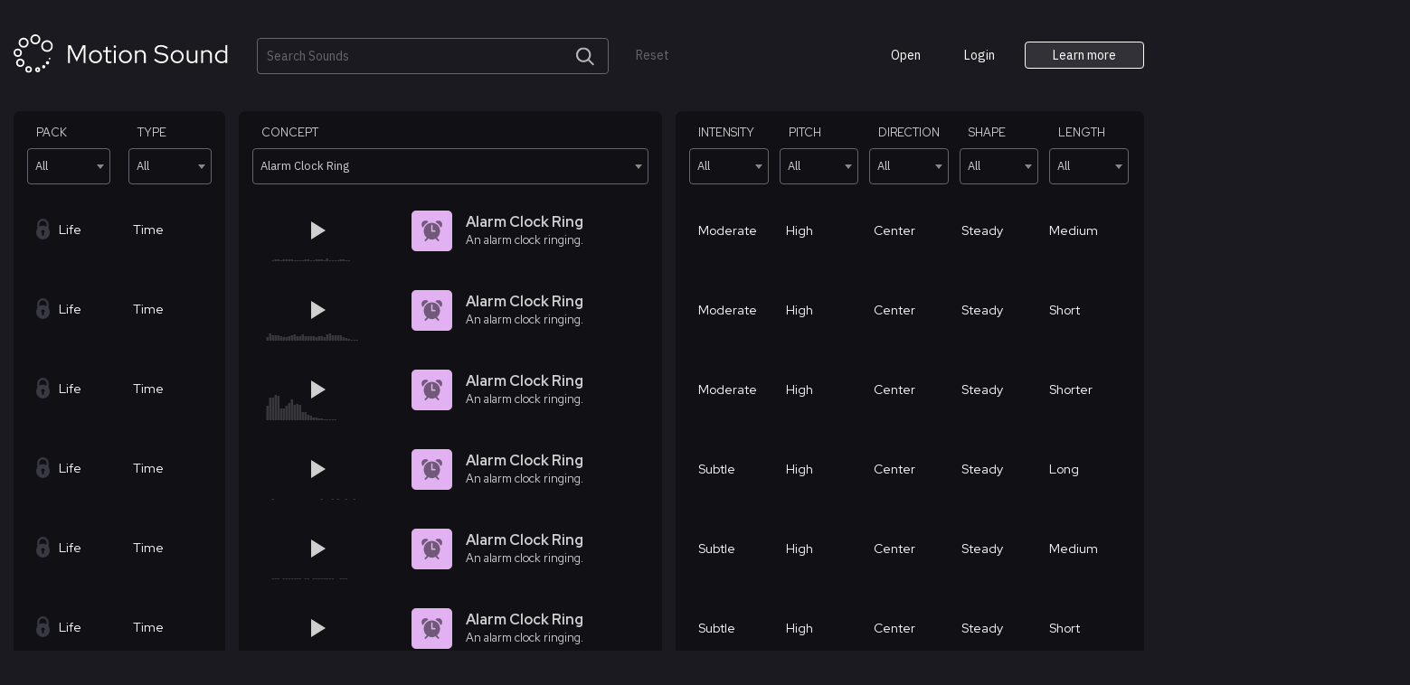

--- FILE ---
content_type: text/html; charset=UTF-8
request_url: https://app.motionsound.io/concept/alarm-clock-ring/
body_size: 28799
content:
<!DOCTYPE html>
<html lang="en-US" dir="ltr">
<head>
	<meta charset="UTF-8">
	<meta name="viewport" content="user-scalable=no">
	<link rel="profile" href="http://gmpg.org/xfn/11">

	<link rel="preconnect" href="https://fonts.gstatic.com">
	<link href="https://fonts.googleapis.com/css?family=Red+Hat+Display:400,500,700&display=swap" rel="stylesheet">
	<link href="https://fonts.googleapis.com/css2?family=IBM+Plex+Sans:wght@400&display=swap" rel="stylesheet">
	<title>Search Results for &#8220;&#8221; &#8211; Motion Sound</title>
<meta name='robots' content='noindex, follow, max-image-preview:large' />
<link rel='dns-prefetch' href='//stats.wp.com' />
<link rel="alternate" type="application/rss+xml" title="Motion Sound &raquo; Feed" href="https://app.motionsound.io/feed/" />
<link rel="alternate" type="application/rss+xml" title="Motion Sound &raquo; Comments Feed" href="https://app.motionsound.io/comments/feed/" />
<link rel="alternate" type="application/rss+xml" title="Motion Sound &raquo; Alarm Clock Ring Concept Feed" href="https://app.motionsound.io/concept/alarm-clock-ring/feed/" />
<script type="text/javascript">
window._wpemojiSettings = {"baseUrl":"https:\/\/s.w.org\/images\/core\/emoji\/14.0.0\/72x72\/","ext":".png","svgUrl":"https:\/\/s.w.org\/images\/core\/emoji\/14.0.0\/svg\/","svgExt":".svg","source":{"concatemoji":"https:\/\/cdn2.motionsound.io\/wp-includes\/js\/wp-emoji-release.min.js?ver=6.3"}};
/*! This file is auto-generated */
!function(i,n){var o,s,e;function c(e){try{var t={supportTests:e,timestamp:(new Date).valueOf()};sessionStorage.setItem(o,JSON.stringify(t))}catch(e){}}function p(e,t,n){e.clearRect(0,0,e.canvas.width,e.canvas.height),e.fillText(t,0,0);var t=new Uint32Array(e.getImageData(0,0,e.canvas.width,e.canvas.height).data),r=(e.clearRect(0,0,e.canvas.width,e.canvas.height),e.fillText(n,0,0),new Uint32Array(e.getImageData(0,0,e.canvas.width,e.canvas.height).data));return t.every(function(e,t){return e===r[t]})}function u(e,t,n){switch(t){case"flag":return n(e,"\ud83c\udff3\ufe0f\u200d\u26a7\ufe0f","\ud83c\udff3\ufe0f\u200b\u26a7\ufe0f")?!1:!n(e,"\ud83c\uddfa\ud83c\uddf3","\ud83c\uddfa\u200b\ud83c\uddf3")&&!n(e,"\ud83c\udff4\udb40\udc67\udb40\udc62\udb40\udc65\udb40\udc6e\udb40\udc67\udb40\udc7f","\ud83c\udff4\u200b\udb40\udc67\u200b\udb40\udc62\u200b\udb40\udc65\u200b\udb40\udc6e\u200b\udb40\udc67\u200b\udb40\udc7f");case"emoji":return!n(e,"\ud83e\udef1\ud83c\udffb\u200d\ud83e\udef2\ud83c\udfff","\ud83e\udef1\ud83c\udffb\u200b\ud83e\udef2\ud83c\udfff")}return!1}function f(e,t,n){var r="undefined"!=typeof WorkerGlobalScope&&self instanceof WorkerGlobalScope?new OffscreenCanvas(300,150):i.createElement("canvas"),a=r.getContext("2d",{willReadFrequently:!0}),o=(a.textBaseline="top",a.font="600 32px Arial",{});return e.forEach(function(e){o[e]=t(a,e,n)}),o}function t(e){var t=i.createElement("script");t.src=e,t.defer=!0,i.head.appendChild(t)}"undefined"!=typeof Promise&&(o="wpEmojiSettingsSupports",s=["flag","emoji"],n.supports={everything:!0,everythingExceptFlag:!0},e=new Promise(function(e){i.addEventListener("DOMContentLoaded",e,{once:!0})}),new Promise(function(t){var n=function(){try{var e=JSON.parse(sessionStorage.getItem(o));if("object"==typeof e&&"number"==typeof e.timestamp&&(new Date).valueOf()<e.timestamp+604800&&"object"==typeof e.supportTests)return e.supportTests}catch(e){}return null}();if(!n){if("undefined"!=typeof Worker&&"undefined"!=typeof OffscreenCanvas&&"undefined"!=typeof URL&&URL.createObjectURL&&"undefined"!=typeof Blob)try{var e="postMessage("+f.toString()+"("+[JSON.stringify(s),u.toString(),p.toString()].join(",")+"));",r=new Blob([e],{type:"text/javascript"}),a=new Worker(URL.createObjectURL(r),{name:"wpTestEmojiSupports"});return void(a.onmessage=function(e){c(n=e.data),a.terminate(),t(n)})}catch(e){}c(n=f(s,u,p))}t(n)}).then(function(e){for(var t in e)n.supports[t]=e[t],n.supports.everything=n.supports.everything&&n.supports[t],"flag"!==t&&(n.supports.everythingExceptFlag=n.supports.everythingExceptFlag&&n.supports[t]);n.supports.everythingExceptFlag=n.supports.everythingExceptFlag&&!n.supports.flag,n.DOMReady=!1,n.readyCallback=function(){n.DOMReady=!0}}).then(function(){return e}).then(function(){var e;n.supports.everything||(n.readyCallback(),(e=n.source||{}).concatemoji?t(e.concatemoji):e.wpemoji&&e.twemoji&&(t(e.twemoji),t(e.wpemoji)))}))}((window,document),window._wpemojiSettings);
</script>
<style type="text/css">
img.wp-smiley,
img.emoji {
	display: inline !important;
	border: none !important;
	box-shadow: none !important;
	height: 1em !important;
	width: 1em !important;
	margin: 0 0.07em !important;
	vertical-align: -0.1em !important;
	background: none !important;
	padding: 0 !important;
}
</style>
	<link rel='stylesheet' id='wp-block-library-css' href='https://cdn2.motionsound.io/wp-includes/css/dist/block-library/style.min.css?ver=6.3' type='text/css' media='all' />
<link rel='stylesheet' id='wc-blocks-style-css' href='https://app.motionsound.io/wp-content/plugins/woocommerce/packages/woocommerce-blocks/build/wc-blocks.css?ver=10.6.5' type='text/css' media='all' />
<link rel='stylesheet' id='wc-blocks-style-active-filters-css' href='https://app.motionsound.io/wp-content/plugins/woocommerce/packages/woocommerce-blocks/build/active-filters.css?ver=10.6.5' type='text/css' media='all' />
<link rel='stylesheet' id='wc-blocks-style-add-to-cart-form-css' href='https://app.motionsound.io/wp-content/plugins/woocommerce/packages/woocommerce-blocks/build/add-to-cart-form.css?ver=10.6.5' type='text/css' media='all' />
<link rel='stylesheet' id='wc-blocks-packages-style-css' href='https://app.motionsound.io/wp-content/plugins/woocommerce/packages/woocommerce-blocks/build/packages-style.css?ver=10.6.5' type='text/css' media='all' />
<link rel='stylesheet' id='wc-blocks-style-all-products-css' href='https://app.motionsound.io/wp-content/plugins/woocommerce/packages/woocommerce-blocks/build/all-products.css?ver=10.6.5' type='text/css' media='all' />
<link rel='stylesheet' id='wc-blocks-style-all-reviews-css' href='https://app.motionsound.io/wp-content/plugins/woocommerce/packages/woocommerce-blocks/build/all-reviews.css?ver=10.6.5' type='text/css' media='all' />
<link rel='stylesheet' id='wc-blocks-style-attribute-filter-css' href='https://app.motionsound.io/wp-content/plugins/woocommerce/packages/woocommerce-blocks/build/attribute-filter.css?ver=10.6.5' type='text/css' media='all' />
<link rel='stylesheet' id='wc-blocks-style-breadcrumbs-css' href='https://app.motionsound.io/wp-content/plugins/woocommerce/packages/woocommerce-blocks/build/breadcrumbs.css?ver=10.6.5' type='text/css' media='all' />
<link rel='stylesheet' id='wc-blocks-style-catalog-sorting-css' href='https://app.motionsound.io/wp-content/plugins/woocommerce/packages/woocommerce-blocks/build/catalog-sorting.css?ver=10.6.5' type='text/css' media='all' />
<link rel='stylesheet' id='wc-blocks-style-customer-account-css' href='https://app.motionsound.io/wp-content/plugins/woocommerce/packages/woocommerce-blocks/build/customer-account.css?ver=10.6.5' type='text/css' media='all' />
<link rel='stylesheet' id='wc-blocks-style-featured-category-css' href='https://app.motionsound.io/wp-content/plugins/woocommerce/packages/woocommerce-blocks/build/featured-category.css?ver=10.6.5' type='text/css' media='all' />
<link rel='stylesheet' id='wc-blocks-style-featured-product-css' href='https://app.motionsound.io/wp-content/plugins/woocommerce/packages/woocommerce-blocks/build/featured-product.css?ver=10.6.5' type='text/css' media='all' />
<link rel='stylesheet' id='wc-blocks-style-mini-cart-css' href='https://app.motionsound.io/wp-content/plugins/woocommerce/packages/woocommerce-blocks/build/mini-cart.css?ver=10.6.5' type='text/css' media='all' />
<link rel='stylesheet' id='wc-blocks-style-price-filter-css' href='https://app.motionsound.io/wp-content/plugins/woocommerce/packages/woocommerce-blocks/build/price-filter.css?ver=10.6.5' type='text/css' media='all' />
<link rel='stylesheet' id='wc-blocks-style-product-add-to-cart-css' href='https://app.motionsound.io/wp-content/plugins/woocommerce/packages/woocommerce-blocks/build/product-add-to-cart.css?ver=10.6.5' type='text/css' media='all' />
<link rel='stylesheet' id='wc-blocks-style-product-button-css' href='https://app.motionsound.io/wp-content/plugins/woocommerce/packages/woocommerce-blocks/build/product-button.css?ver=10.6.5' type='text/css' media='all' />
<link rel='stylesheet' id='wc-blocks-style-product-categories-css' href='https://app.motionsound.io/wp-content/plugins/woocommerce/packages/woocommerce-blocks/build/product-categories.css?ver=10.6.5' type='text/css' media='all' />
<link rel='stylesheet' id='wc-blocks-style-product-image-css' href='https://app.motionsound.io/wp-content/plugins/woocommerce/packages/woocommerce-blocks/build/product-image.css?ver=10.6.5' type='text/css' media='all' />
<link rel='stylesheet' id='wc-blocks-style-product-image-gallery-css' href='https://app.motionsound.io/wp-content/plugins/woocommerce/packages/woocommerce-blocks/build/product-image-gallery.css?ver=10.6.5' type='text/css' media='all' />
<link rel='stylesheet' id='wc-blocks-style-product-query-css' href='https://app.motionsound.io/wp-content/plugins/woocommerce/packages/woocommerce-blocks/build/product-query.css?ver=10.6.5' type='text/css' media='all' />
<link rel='stylesheet' id='wc-blocks-style-product-results-count-css' href='https://app.motionsound.io/wp-content/plugins/woocommerce/packages/woocommerce-blocks/build/product-results-count.css?ver=10.6.5' type='text/css' media='all' />
<link rel='stylesheet' id='wc-blocks-style-product-reviews-css' href='https://app.motionsound.io/wp-content/plugins/woocommerce/packages/woocommerce-blocks/build/product-reviews.css?ver=10.6.5' type='text/css' media='all' />
<link rel='stylesheet' id='wc-blocks-style-product-sale-badge-css' href='https://app.motionsound.io/wp-content/plugins/woocommerce/packages/woocommerce-blocks/build/product-sale-badge.css?ver=10.6.5' type='text/css' media='all' />
<link rel='stylesheet' id='wc-blocks-style-product-search-css' href='https://app.motionsound.io/wp-content/plugins/woocommerce/packages/woocommerce-blocks/build/product-search.css?ver=10.6.5' type='text/css' media='all' />
<link rel='stylesheet' id='wc-blocks-style-product-sku-css' href='https://app.motionsound.io/wp-content/plugins/woocommerce/packages/woocommerce-blocks/build/product-sku.css?ver=10.6.5' type='text/css' media='all' />
<link rel='stylesheet' id='wc-blocks-style-product-stock-indicator-css' href='https://app.motionsound.io/wp-content/plugins/woocommerce/packages/woocommerce-blocks/build/product-stock-indicator.css?ver=10.6.5' type='text/css' media='all' />
<link rel='stylesheet' id='wc-blocks-style-product-summary-css' href='https://app.motionsound.io/wp-content/plugins/woocommerce/packages/woocommerce-blocks/build/product-summary.css?ver=10.6.5' type='text/css' media='all' />
<link rel='stylesheet' id='wc-blocks-style-product-title-css' href='https://app.motionsound.io/wp-content/plugins/woocommerce/packages/woocommerce-blocks/build/product-title.css?ver=10.6.5' type='text/css' media='all' />
<link rel='stylesheet' id='wc-blocks-style-rating-filter-css' href='https://app.motionsound.io/wp-content/plugins/woocommerce/packages/woocommerce-blocks/build/rating-filter.css?ver=10.6.5' type='text/css' media='all' />
<link rel='stylesheet' id='wc-blocks-style-reviews-by-category-css' href='https://app.motionsound.io/wp-content/plugins/woocommerce/packages/woocommerce-blocks/build/reviews-by-category.css?ver=10.6.5' type='text/css' media='all' />
<link rel='stylesheet' id='wc-blocks-style-reviews-by-product-css' href='https://app.motionsound.io/wp-content/plugins/woocommerce/packages/woocommerce-blocks/build/reviews-by-product.css?ver=10.6.5' type='text/css' media='all' />
<link rel='stylesheet' id='wc-blocks-style-product-details-css' href='https://app.motionsound.io/wp-content/plugins/woocommerce/packages/woocommerce-blocks/build/product-details.css?ver=10.6.5' type='text/css' media='all' />
<link rel='stylesheet' id='wc-blocks-style-single-product-css' href='https://app.motionsound.io/wp-content/plugins/woocommerce/packages/woocommerce-blocks/build/single-product.css?ver=10.6.5' type='text/css' media='all' />
<link rel='stylesheet' id='wc-blocks-style-stock-filter-css' href='https://app.motionsound.io/wp-content/plugins/woocommerce/packages/woocommerce-blocks/build/stock-filter.css?ver=10.6.5' type='text/css' media='all' />
<link rel='stylesheet' id='wc-blocks-style-cart-css' href='https://app.motionsound.io/wp-content/plugins/woocommerce/packages/woocommerce-blocks/build/cart.css?ver=10.6.5' type='text/css' media='all' />
<link rel='stylesheet' id='wc-blocks-style-checkout-css' href='https://app.motionsound.io/wp-content/plugins/woocommerce/packages/woocommerce-blocks/build/checkout.css?ver=10.6.5' type='text/css' media='all' />
<link rel='stylesheet' id='wc-blocks-style-mini-cart-contents-css' href='https://app.motionsound.io/wp-content/plugins/woocommerce/packages/woocommerce-blocks/build/mini-cart-contents.css?ver=10.6.5' type='text/css' media='all' />
<link rel='stylesheet' id='wc-memberships-blocks-css' href='https://app.motionsound.io/wp-content/plugins/woocommerce-memberships/assets/css/blocks/wc-memberships-blocks.min.css?ver=1.25.0' type='text/css' media='all' />
<style id='classic-theme-styles-inline-css' type='text/css'>
/*! This file is auto-generated */
.wp-block-button__link{color:#fff;background-color:#32373c;border-radius:9999px;box-shadow:none;text-decoration:none;padding:calc(.667em + 2px) calc(1.333em + 2px);font-size:1.125em}.wp-block-file__button{background:#32373c;color:#fff;text-decoration:none}
</style>
<style id='global-styles-inline-css' type='text/css'>
body{--wp--preset--color--black: #000000;--wp--preset--color--cyan-bluish-gray: #abb8c3;--wp--preset--color--white: #ffffff;--wp--preset--color--pale-pink: #f78da7;--wp--preset--color--vivid-red: #cf2e2e;--wp--preset--color--luminous-vivid-orange: #ff6900;--wp--preset--color--luminous-vivid-amber: #fcb900;--wp--preset--color--light-green-cyan: #7bdcb5;--wp--preset--color--vivid-green-cyan: #00d084;--wp--preset--color--pale-cyan-blue: #8ed1fc;--wp--preset--color--vivid-cyan-blue: #0693e3;--wp--preset--color--vivid-purple: #9b51e0;--wp--preset--gradient--vivid-cyan-blue-to-vivid-purple: linear-gradient(135deg,rgba(6,147,227,1) 0%,rgb(155,81,224) 100%);--wp--preset--gradient--light-green-cyan-to-vivid-green-cyan: linear-gradient(135deg,rgb(122,220,180) 0%,rgb(0,208,130) 100%);--wp--preset--gradient--luminous-vivid-amber-to-luminous-vivid-orange: linear-gradient(135deg,rgba(252,185,0,1) 0%,rgba(255,105,0,1) 100%);--wp--preset--gradient--luminous-vivid-orange-to-vivid-red: linear-gradient(135deg,rgba(255,105,0,1) 0%,rgb(207,46,46) 100%);--wp--preset--gradient--very-light-gray-to-cyan-bluish-gray: linear-gradient(135deg,rgb(238,238,238) 0%,rgb(169,184,195) 100%);--wp--preset--gradient--cool-to-warm-spectrum: linear-gradient(135deg,rgb(74,234,220) 0%,rgb(151,120,209) 20%,rgb(207,42,186) 40%,rgb(238,44,130) 60%,rgb(251,105,98) 80%,rgb(254,248,76) 100%);--wp--preset--gradient--blush-light-purple: linear-gradient(135deg,rgb(255,206,236) 0%,rgb(152,150,240) 100%);--wp--preset--gradient--blush-bordeaux: linear-gradient(135deg,rgb(254,205,165) 0%,rgb(254,45,45) 50%,rgb(107,0,62) 100%);--wp--preset--gradient--luminous-dusk: linear-gradient(135deg,rgb(255,203,112) 0%,rgb(199,81,192) 50%,rgb(65,88,208) 100%);--wp--preset--gradient--pale-ocean: linear-gradient(135deg,rgb(255,245,203) 0%,rgb(182,227,212) 50%,rgb(51,167,181) 100%);--wp--preset--gradient--electric-grass: linear-gradient(135deg,rgb(202,248,128) 0%,rgb(113,206,126) 100%);--wp--preset--gradient--midnight: linear-gradient(135deg,rgb(2,3,129) 0%,rgb(40,116,252) 100%);--wp--preset--font-size--small: 13px;--wp--preset--font-size--medium: 20px;--wp--preset--font-size--large: 36px;--wp--preset--font-size--x-large: 42px;--wp--preset--spacing--20: 0.44rem;--wp--preset--spacing--30: 0.67rem;--wp--preset--spacing--40: 1rem;--wp--preset--spacing--50: 1.5rem;--wp--preset--spacing--60: 2.25rem;--wp--preset--spacing--70: 3.38rem;--wp--preset--spacing--80: 5.06rem;--wp--preset--shadow--natural: 6px 6px 9px rgba(0, 0, 0, 0.2);--wp--preset--shadow--deep: 12px 12px 50px rgba(0, 0, 0, 0.4);--wp--preset--shadow--sharp: 6px 6px 0px rgba(0, 0, 0, 0.2);--wp--preset--shadow--outlined: 6px 6px 0px -3px rgba(255, 255, 255, 1), 6px 6px rgba(0, 0, 0, 1);--wp--preset--shadow--crisp: 6px 6px 0px rgba(0, 0, 0, 1);}:where(.is-layout-flex){gap: 0.5em;}:where(.is-layout-grid){gap: 0.5em;}body .is-layout-flow > .alignleft{float: left;margin-inline-start: 0;margin-inline-end: 2em;}body .is-layout-flow > .alignright{float: right;margin-inline-start: 2em;margin-inline-end: 0;}body .is-layout-flow > .aligncenter{margin-left: auto !important;margin-right: auto !important;}body .is-layout-constrained > .alignleft{float: left;margin-inline-start: 0;margin-inline-end: 2em;}body .is-layout-constrained > .alignright{float: right;margin-inline-start: 2em;margin-inline-end: 0;}body .is-layout-constrained > .aligncenter{margin-left: auto !important;margin-right: auto !important;}body .is-layout-constrained > :where(:not(.alignleft):not(.alignright):not(.alignfull)){max-width: var(--wp--style--global--content-size);margin-left: auto !important;margin-right: auto !important;}body .is-layout-constrained > .alignwide{max-width: var(--wp--style--global--wide-size);}body .is-layout-flex{display: flex;}body .is-layout-flex{flex-wrap: wrap;align-items: center;}body .is-layout-flex > *{margin: 0;}body .is-layout-grid{display: grid;}body .is-layout-grid > *{margin: 0;}:where(.wp-block-columns.is-layout-flex){gap: 2em;}:where(.wp-block-columns.is-layout-grid){gap: 2em;}:where(.wp-block-post-template.is-layout-flex){gap: 1.25em;}:where(.wp-block-post-template.is-layout-grid){gap: 1.25em;}.has-black-color{color: var(--wp--preset--color--black) !important;}.has-cyan-bluish-gray-color{color: var(--wp--preset--color--cyan-bluish-gray) !important;}.has-white-color{color: var(--wp--preset--color--white) !important;}.has-pale-pink-color{color: var(--wp--preset--color--pale-pink) !important;}.has-vivid-red-color{color: var(--wp--preset--color--vivid-red) !important;}.has-luminous-vivid-orange-color{color: var(--wp--preset--color--luminous-vivid-orange) !important;}.has-luminous-vivid-amber-color{color: var(--wp--preset--color--luminous-vivid-amber) !important;}.has-light-green-cyan-color{color: var(--wp--preset--color--light-green-cyan) !important;}.has-vivid-green-cyan-color{color: var(--wp--preset--color--vivid-green-cyan) !important;}.has-pale-cyan-blue-color{color: var(--wp--preset--color--pale-cyan-blue) !important;}.has-vivid-cyan-blue-color{color: var(--wp--preset--color--vivid-cyan-blue) !important;}.has-vivid-purple-color{color: var(--wp--preset--color--vivid-purple) !important;}.has-black-background-color{background-color: var(--wp--preset--color--black) !important;}.has-cyan-bluish-gray-background-color{background-color: var(--wp--preset--color--cyan-bluish-gray) !important;}.has-white-background-color{background-color: var(--wp--preset--color--white) !important;}.has-pale-pink-background-color{background-color: var(--wp--preset--color--pale-pink) !important;}.has-vivid-red-background-color{background-color: var(--wp--preset--color--vivid-red) !important;}.has-luminous-vivid-orange-background-color{background-color: var(--wp--preset--color--luminous-vivid-orange) !important;}.has-luminous-vivid-amber-background-color{background-color: var(--wp--preset--color--luminous-vivid-amber) !important;}.has-light-green-cyan-background-color{background-color: var(--wp--preset--color--light-green-cyan) !important;}.has-vivid-green-cyan-background-color{background-color: var(--wp--preset--color--vivid-green-cyan) !important;}.has-pale-cyan-blue-background-color{background-color: var(--wp--preset--color--pale-cyan-blue) !important;}.has-vivid-cyan-blue-background-color{background-color: var(--wp--preset--color--vivid-cyan-blue) !important;}.has-vivid-purple-background-color{background-color: var(--wp--preset--color--vivid-purple) !important;}.has-black-border-color{border-color: var(--wp--preset--color--black) !important;}.has-cyan-bluish-gray-border-color{border-color: var(--wp--preset--color--cyan-bluish-gray) !important;}.has-white-border-color{border-color: var(--wp--preset--color--white) !important;}.has-pale-pink-border-color{border-color: var(--wp--preset--color--pale-pink) !important;}.has-vivid-red-border-color{border-color: var(--wp--preset--color--vivid-red) !important;}.has-luminous-vivid-orange-border-color{border-color: var(--wp--preset--color--luminous-vivid-orange) !important;}.has-luminous-vivid-amber-border-color{border-color: var(--wp--preset--color--luminous-vivid-amber) !important;}.has-light-green-cyan-border-color{border-color: var(--wp--preset--color--light-green-cyan) !important;}.has-vivid-green-cyan-border-color{border-color: var(--wp--preset--color--vivid-green-cyan) !important;}.has-pale-cyan-blue-border-color{border-color: var(--wp--preset--color--pale-cyan-blue) !important;}.has-vivid-cyan-blue-border-color{border-color: var(--wp--preset--color--vivid-cyan-blue) !important;}.has-vivid-purple-border-color{border-color: var(--wp--preset--color--vivid-purple) !important;}.has-vivid-cyan-blue-to-vivid-purple-gradient-background{background: var(--wp--preset--gradient--vivid-cyan-blue-to-vivid-purple) !important;}.has-light-green-cyan-to-vivid-green-cyan-gradient-background{background: var(--wp--preset--gradient--light-green-cyan-to-vivid-green-cyan) !important;}.has-luminous-vivid-amber-to-luminous-vivid-orange-gradient-background{background: var(--wp--preset--gradient--luminous-vivid-amber-to-luminous-vivid-orange) !important;}.has-luminous-vivid-orange-to-vivid-red-gradient-background{background: var(--wp--preset--gradient--luminous-vivid-orange-to-vivid-red) !important;}.has-very-light-gray-to-cyan-bluish-gray-gradient-background{background: var(--wp--preset--gradient--very-light-gray-to-cyan-bluish-gray) !important;}.has-cool-to-warm-spectrum-gradient-background{background: var(--wp--preset--gradient--cool-to-warm-spectrum) !important;}.has-blush-light-purple-gradient-background{background: var(--wp--preset--gradient--blush-light-purple) !important;}.has-blush-bordeaux-gradient-background{background: var(--wp--preset--gradient--blush-bordeaux) !important;}.has-luminous-dusk-gradient-background{background: var(--wp--preset--gradient--luminous-dusk) !important;}.has-pale-ocean-gradient-background{background: var(--wp--preset--gradient--pale-ocean) !important;}.has-electric-grass-gradient-background{background: var(--wp--preset--gradient--electric-grass) !important;}.has-midnight-gradient-background{background: var(--wp--preset--gradient--midnight) !important;}.has-small-font-size{font-size: var(--wp--preset--font-size--small) !important;}.has-medium-font-size{font-size: var(--wp--preset--font-size--medium) !important;}.has-large-font-size{font-size: var(--wp--preset--font-size--large) !important;}.has-x-large-font-size{font-size: var(--wp--preset--font-size--x-large) !important;}
.wp-block-navigation a:where(:not(.wp-element-button)){color: inherit;}
:where(.wp-block-post-template.is-layout-flex){gap: 1.25em;}:where(.wp-block-post-template.is-layout-grid){gap: 1.25em;}
:where(.wp-block-columns.is-layout-flex){gap: 2em;}:where(.wp-block-columns.is-layout-grid){gap: 2em;}
.wp-block-pullquote{font-size: 1.5em;line-height: 1.6;}
</style>
<link rel='stylesheet' id='woocommerce-layout-css' href='https://app.motionsound.io/wp-content/plugins/woocommerce/assets/css/woocommerce-layout.css?ver=8.0.2' type='text/css' media='all' />
<link rel='stylesheet' id='woocommerce-smallscreen-css' href='https://app.motionsound.io/wp-content/plugins/woocommerce/assets/css/woocommerce-smallscreen.css?ver=8.0.2' type='text/css' media='only screen and (max-width: 768px)' />
<link rel='stylesheet' id='woocommerce-general-css' href='https://app.motionsound.io/wp-content/plugins/woocommerce/assets/css/woocommerce.css?ver=8.0.2' type='text/css' media='all' />
<style id='woocommerce-inline-inline-css' type='text/css'>
.woocommerce form .form-row .required { visibility: visible; }
</style>
<link rel='stylesheet' id='search-filter-plugin-styles-css' href='https://app.motionsound.io/wp-content/plugins/search-filter-pro/public/assets/css/search-filter.min.css?ver=2.5.14' type='text/css' media='all' />
<link rel='stylesheet' id='wc-memberships-frontend-css' href='https://app.motionsound.io/wp-content/plugins/woocommerce-memberships/assets/css/frontend/wc-memberships-frontend.min.css?ver=1.25.0' type='text/css' media='all' />
<link rel='stylesheet' id='motion-style-css' href='https://cdn2.motionsound.io/wp-content/themes/motionsound/style.css?ver=6.3' type='text/css' media='all' />
<link rel='stylesheet' id='motion-main-style-css' href='https://cdn2.motionsound.io/wp-content/themes/motionsound/dist/css/main.min.css?ver=20231116' type='text/css' media='all' />
<script type="text/template" id="tmpl-variation-template">
	<div class="woocommerce-variation-description">{{{ data.variation.variation_description }}}</div>
	<div class="woocommerce-variation-price">{{{ data.variation.price_html }}}</div>
	<div class="woocommerce-variation-availability">{{{ data.variation.availability_html }}}</div>
</script>
<script type="text/template" id="tmpl-unavailable-variation-template">
	<p>Sorry, this product is unavailable. Please choose a different combination.</p>
</script>
<script type='text/javascript' src='https://cdn2.motionsound.io/wp-includes/js/dist/vendor/wp-polyfill-inert.min.js?ver=3.1.2' id='wp-polyfill-inert-js'></script>
<script type='text/javascript' src='https://cdn2.motionsound.io/wp-includes/js/dist/vendor/regenerator-runtime.min.js?ver=0.13.11' id='regenerator-runtime-js'></script>
<script type='text/javascript' src='https://cdn2.motionsound.io/wp-includes/js/dist/vendor/wp-polyfill.min.js?ver=3.15.0' id='wp-polyfill-js'></script>
<script type='text/javascript' src='https://cdn2.motionsound.io/wp-includes/js/dist/hooks.min.js?ver=c6aec9a8d4e5a5d543a1' id='wp-hooks-js'></script>
<script type='text/javascript' src='https://stats.wp.com/w.js?ver=202547' id='woo-tracks-js'></script>
<script type='text/javascript' src='https://cdn2.motionsound.io/wp-includes/js/jquery/jquery.min.js?ver=3.7.0' id='jquery-core-js'></script>
<script type='text/javascript' src='https://cdn2.motionsound.io/wp-includes/js/jquery/jquery-migrate.min.js?ver=3.4.1' id='jquery-migrate-js'></script>
<script type='text/javascript' src='https://cdn2.motionsound.io/wp-content/themes/motionsound/dist/js/third.js?ver=20201209' id='motion-third-js-js'></script>
<link rel="https://api.w.org/" href="https://app.motionsound.io/wp-json/" /><link rel="alternate" type="application/json" href="https://app.motionsound.io/wp-json/wp/v2/concept/2578" /><link rel="EditURI" type="application/rsd+xml" title="RSD" href="https://app.motionsound.io/xmlrpc.php?rsd" />
<meta name="generator" content="WordPress 6.3" />
<meta name="generator" content="WooCommerce 8.0.2" />
	<noscript><style>.woocommerce-product-gallery{ opacity: 1 !important; }</style></noscript>
	<style type="text/css">.recentcomments a{display:inline !important;padding:0 !important;margin:0 !important;}</style><link rel="icon" href="https://cdn2.motionsound.io/wp-content/uploads/2020/08/cropped-favicon-32x32.png" sizes="32x32" />
<link rel="icon" href="https://cdn2.motionsound.io/wp-content/uploads/2020/08/cropped-favicon-192x192.png" sizes="192x192" />
<link rel="apple-touch-icon" href="https://cdn2.motionsound.io/wp-content/uploads/2020/08/cropped-favicon-180x180.png" />
<meta name="msapplication-TileImage" content="https://cdn2.motionsound.io/wp-content/uploads/2020/08/cropped-favicon-270x270.png" />
		<style type="text/css" id="wp-custom-css">
			/* Shopping landing */

.page-id-59422 h1.entry-title.product-landing__title {
font-family: "Red Hat Display", sans-serif;
	font-size: 6em;
	font-weight: 500
}

/* Filters */

.select2-container--default.select2-container--focus .select2-selection--multiple{
	border-color: white;
	background-color: #1a1a21;
}

.select2-dropdown {
	border-radius: 0 0 8px 8px !important;
	overflow: hidden;
	background-color: #1a1a21;
	border-color: white;
}

.select2-dropdown li {
	font-size: .8rem;
}

.select2-results__option--highlighted {
	background-color: #000000 !important;
	color: white !important;
}

.select2-container--default .select2-results__option[aria-selected=true] {
	background-color: white !important;
	color: black !important;
}

.select2-container--default .select2-results__option[aria-selected=true]:after {
	font-weight: bold;
	font-family: SF Mono,-apple-system,BlinkMacSystemFont,Segoe UI,Oxygen,Ubuntu,Cantarell,Open Sans,Helvetica Neue,sans-serif;
}

@media (max-width: 1599px) {
.waveform--js {
	width: 130px !important;
}
}

/* hide newsletter product from WC Shop page */
.woocommerce-shop .ms-shop__newsletter-thank-you-pack {
	display: none;
}		</style>
		</head>

<body class="archive search search-results tax-concept term-alarm-clock-ring term-2578 theme-motionsound woocommerce-no-js hfeed sound sound__filtered">
<div id="page" class="site">
	<a class="skip-link screen-reader-text" href="#content">Skip to content</a>

	<header id="masthead" class="site-header" role="banner">
		<div class="site-header__container">
			<div class="site-header__section-1">
				<div class="site-branding">
					<h1 class="site-logo">
						<a href="https://app.motionsound.io/" class="site-logo__link" rel="home">
							<svg class="icon site-logo__svg" width="239" height="43" viewBox="0 0 239 43" fill="none" xmlns="http://www.w3.org/2000/svg">
							<path d="M60.156 31.6885V12.0885H63.18L69.872 26.0045L76.536 12.0885H79.56V31.6885H77.516V14.5525L69.844 30.2885L62.172 14.5805V31.6885H60.156ZM90.555 31.9685C89.2297 31.9685 88.0164 31.6511 86.915 31.0165C85.8324 30.3631 84.9737 29.4858 84.339 28.3845C83.7044 27.2831 83.387 26.0511 83.387 24.6885C83.387 23.3258 83.7044 22.0938 84.339 20.9925C84.9737 19.8911 85.8324 19.0231 86.915 18.3885C88.0164 17.7351 89.2297 17.4085 90.555 17.4085C91.899 17.4085 93.1124 17.7351 94.195 18.3885C95.2777 19.0231 96.1364 19.8911 96.771 20.9925C97.4057 22.0938 97.723 23.3258 97.723 24.6885C97.723 26.0511 97.4057 27.2831 96.771 28.3845C96.1364 29.4858 95.2777 30.3631 94.195 31.0165C93.1124 31.6511 91.899 31.9685 90.555 31.9685ZM90.555 30.1205C91.507 30.1205 92.3657 29.8778 93.131 29.3925C93.915 28.9071 94.531 28.2538 94.979 27.4325C95.4457 26.6111 95.679 25.6965 95.679 24.6885C95.679 23.6618 95.4457 22.7471 94.979 21.9445C94.531 21.1231 93.915 20.4698 93.131 19.9845C92.3657 19.4991 91.507 19.2565 90.555 19.2565C89.603 19.2565 88.735 19.4991 87.951 19.9845C87.1857 20.4698 86.5697 21.1231 86.103 21.9445C85.655 22.7471 85.431 23.6618 85.431 24.6885C85.431 25.6965 85.655 26.6111 86.103 27.4325C86.5697 28.2538 87.1857 28.9071 87.951 29.3925C88.735 29.8778 89.603 30.1205 90.555 30.1205ZM105.693 31.9685C104.48 31.9685 103.546 31.6791 102.893 31.1005C102.24 30.5218 101.913 29.6818 101.913 28.5805V19.4245H98.889V17.6605H101.913V14.1045L103.957 13.5725V17.6605H108.185V19.4245H103.957V28.0485C103.957 28.7951 104.125 29.3365 104.461 29.6725C104.797 29.9898 105.348 30.1485 106.113 30.1485C106.505 30.1485 106.85 30.1205 107.149 30.0645C107.466 30.0085 107.802 29.9151 108.157 29.7845V31.6045C107.802 31.7351 107.401 31.8285 106.953 31.8845C106.524 31.9405 106.104 31.9685 105.693 31.9685ZM110.964 31.6885V17.6605H113.036V31.6885H110.964ZM112 14.9725C111.626 14.9725 111.3 14.8325 111.02 14.5525C110.74 14.2725 110.6 13.9458 110.6 13.5725C110.6 13.1805 110.74 12.8538 111.02 12.5925C111.3 12.3125 111.626 12.1725 112 12.1725C112.392 12.1725 112.718 12.3125 112.98 12.5925C113.26 12.8538 113.4 13.1805 113.4 13.5725C113.4 13.9458 113.26 14.2725 112.98 14.5525C112.718 14.8325 112.392 14.9725 112 14.9725ZM123.653 31.9685C122.328 31.9685 121.114 31.6511 120.013 31.0165C118.93 30.3631 118.072 29.4858 117.437 28.3845C116.802 27.2831 116.485 26.0511 116.485 24.6885C116.485 23.3258 116.802 22.0938 117.437 20.9925C118.072 19.8911 118.93 19.0231 120.013 18.3885C121.114 17.7351 122.328 17.4085 123.653 17.4085C124.997 17.4085 126.21 17.7351 127.293 18.3885C128.376 19.0231 129.234 19.8911 129.869 20.9925C130.504 22.0938 130.821 23.3258 130.821 24.6885C130.821 26.0511 130.504 27.2831 129.869 28.3845C129.234 29.4858 128.376 30.3631 127.293 31.0165C126.21 31.6511 124.997 31.9685 123.653 31.9685ZM123.653 30.1205C124.605 30.1205 125.464 29.8778 126.229 29.3925C127.013 28.9071 127.629 28.2538 128.077 27.4325C128.544 26.6111 128.777 25.6965 128.777 24.6885C128.777 23.6618 128.544 22.7471 128.077 21.9445C127.629 21.1231 127.013 20.4698 126.229 19.9845C125.464 19.4991 124.605 19.2565 123.653 19.2565C122.701 19.2565 121.833 19.4991 121.049 19.9845C120.284 20.4698 119.668 21.1231 119.201 21.9445C118.753 22.7471 118.529 23.6618 118.529 24.6885C118.529 25.6965 118.753 26.6111 119.201 27.4325C119.668 28.2538 120.284 28.9071 121.049 29.3925C121.833 29.8778 122.701 30.1205 123.653 30.1205ZM134.259 31.6885V17.6605H136.331V19.3125C137.433 18.0245 138.907 17.3805 140.755 17.3805C141.819 17.3805 142.753 17.6138 143.555 18.0805C144.377 18.5285 145.011 19.1631 145.459 19.9845C145.926 20.7871 146.159 21.7298 146.159 22.8125V31.6885H144.115V23.2325C144.115 21.9818 143.761 21.0018 143.051 20.2925C142.361 19.5645 141.409 19.2005 140.195 19.2005C139.355 19.2005 138.609 19.3871 137.955 19.7605C137.302 20.1338 136.761 20.6658 136.331 21.3565V31.6885H134.259ZM163.51 31.9685C161.961 31.9685 160.477 31.6605 159.058 31.0445C157.639 30.4098 156.389 29.5045 155.306 28.3285L156.734 26.8445C157.742 27.9271 158.815 28.7391 159.954 29.2805C161.111 29.8218 162.325 30.0925 163.594 30.0925C164.621 30.0925 165.526 29.9338 166.31 29.6165C167.113 29.2805 167.738 28.8231 168.186 28.2445C168.634 27.6471 168.858 26.9751 168.858 26.2285C168.858 25.2205 168.503 24.4458 167.794 23.9045C167.103 23.3631 165.955 22.9618 164.35 22.7005L161.522 22.2525C159.637 21.9351 158.246 21.3751 157.35 20.5725C156.454 19.7698 156.006 18.6778 156.006 17.2965C156.006 16.2138 156.295 15.2618 156.874 14.4405C157.453 13.6191 158.255 12.9845 159.282 12.5365C160.327 12.0698 161.531 11.8365 162.894 11.8365C164.275 11.8365 165.629 12.0605 166.954 12.5085C168.298 12.9565 169.521 13.6005 170.622 14.4405L169.39 16.1205C167.243 14.4965 165.05 13.6845 162.81 13.6845C161.877 13.6845 161.055 13.8338 160.346 14.1325C159.637 14.4125 159.086 14.8138 158.694 15.3365C158.302 15.8405 158.106 16.4378 158.106 17.1285C158.106 18.0431 158.414 18.7431 159.03 19.2285C159.646 19.7138 160.663 20.0685 162.082 20.2925L164.882 20.7405C167.029 21.0951 168.587 21.7018 169.558 22.5605C170.529 23.4005 171.014 24.5858 171.014 26.1165C171.014 27.2551 170.697 28.2725 170.062 29.1685C169.427 30.0458 168.541 30.7365 167.402 31.2405C166.282 31.7258 164.985 31.9685 163.51 31.9685ZM180.909 31.9685C179.583 31.9685 178.37 31.6511 177.269 31.0165C176.186 30.3631 175.327 29.4858 174.693 28.3845C174.058 27.2831 173.741 26.0511 173.741 24.6885C173.741 23.3258 174.058 22.0938 174.693 20.9925C175.327 19.8911 176.186 19.0231 177.269 18.3885C178.37 17.7351 179.583 17.4085 180.909 17.4085C182.253 17.4085 183.466 17.7351 184.549 18.3885C185.631 19.0231 186.49 19.8911 187.125 20.9925C187.759 22.0938 188.077 23.3258 188.077 24.6885C188.077 26.0511 187.759 27.2831 187.125 28.3845C186.49 29.4858 185.631 30.3631 184.549 31.0165C183.466 31.6511 182.253 31.9685 180.909 31.9685ZM180.909 30.1205C181.861 30.1205 182.719 29.8778 183.485 29.3925C184.269 28.9071 184.885 28.2538 185.333 27.4325C185.799 26.6111 186.033 25.6965 186.033 24.6885C186.033 23.6618 185.799 22.7471 185.333 21.9445C184.885 21.1231 184.269 20.4698 183.485 19.9845C182.719 19.4991 181.861 19.2565 180.909 19.2565C179.957 19.2565 179.089 19.4991 178.305 19.9845C177.539 20.4698 176.923 21.1231 176.457 21.9445C176.009 22.7471 175.785 23.6618 175.785 24.6885C175.785 25.6965 176.009 26.6111 176.457 27.4325C176.923 28.2538 177.539 28.9071 178.305 29.3925C179.089 29.8778 179.957 30.1205 180.909 30.1205ZM196.891 31.9685C195.827 31.9685 194.884 31.7445 194.063 31.2965C193.242 30.8298 192.598 30.1951 192.131 29.3925C191.683 28.5711 191.459 27.6191 191.459 26.5365V17.6605H193.503V26.1165C193.503 27.3671 193.858 28.3565 194.567 29.0845C195.276 29.7938 196.228 30.1485 197.423 30.1485C198.263 30.1485 199.01 29.9618 199.663 29.5885C200.335 29.1965 200.876 28.6551 201.287 27.9645V17.6605H203.359V31.6885H201.287V30.0645C200.186 31.3338 198.72 31.9685 196.891 31.9685ZM207.442 31.6885V17.6605H209.514V19.3125C210.615 18.0245 212.09 17.3805 213.938 17.3805C215.002 17.3805 215.935 17.6138 216.738 18.0805C217.559 18.5285 218.194 19.1631 218.642 19.9845C219.109 20.7871 219.342 21.7298 219.342 22.8125V31.6885H217.298V23.2325C217.298 21.9818 216.943 21.0018 216.234 20.2925C215.543 19.5645 214.591 19.2005 213.378 19.2005C212.538 19.2005 211.791 19.3871 211.138 19.7605C210.485 20.1338 209.943 20.6658 209.514 21.3565V31.6885H207.442ZM229.781 31.9125C228.475 31.9125 227.28 31.5951 226.197 30.9605C225.133 30.3071 224.284 29.4391 223.649 28.3565C223.033 27.2551 222.725 26.0231 222.725 24.6605C222.725 23.2978 223.033 22.0751 223.649 20.9925C224.284 19.9098 225.133 19.0511 226.197 18.4165C227.28 17.7631 228.484 17.4365 229.809 17.4365C230.631 17.4365 231.424 17.5765 232.189 17.8565C232.955 18.1178 233.655 18.5098 234.289 19.0325V12.0885L236.361 11.6125V31.6885H234.317V30.2045C233.085 31.3431 231.573 31.9125 229.781 31.9125ZM229.977 30.0925C230.855 30.0925 231.667 29.9245 232.413 29.5885C233.179 29.2338 233.804 28.7485 234.289 28.1325V21.1885C233.804 20.5911 233.179 20.1245 232.413 19.7885C231.667 19.4338 230.855 19.2565 229.977 19.2565C229.007 19.2565 228.12 19.4898 227.317 19.9565C226.533 20.4231 225.908 21.0671 225.441 21.8885C224.993 22.6911 224.769 23.6058 224.769 24.6325C224.769 25.6591 224.993 26.5831 225.441 27.4045C225.908 28.2258 226.533 28.8791 227.317 29.3645C228.12 29.8498 229.007 30.0925 229.977 30.0925Z" fill="white"/>
								<g clip-path="url(#clip0_1852_5358)">
								<path d="M37.0259 18.5136C40.0934 18.5136 42.5802 16.0269 42.5802 12.9594C42.5802 9.89187 40.0934 7.40515 37.0259 7.40515C33.9584 7.40515 31.4717 9.89187 31.4717 12.9594C31.4717 16.0269 33.9584 18.5136 37.0259 18.5136Z" stroke="white" stroke-width="1.85166" stroke-linecap="round" stroke-linejoin="round"/>
								<path d="M24.067 10.1823C26.623 10.1823 28.695 8.11021 28.695 5.55421C28.695 2.99822 26.623 0.926178 24.067 0.926178C21.511 0.926178 19.439 2.99822 19.439 5.55421C19.439 8.11021 21.511 10.1823 24.067 10.1823Z" stroke="white" stroke-width="1.85166" stroke-linecap="round" stroke-linejoin="round"/>
								<path d="M11.1075 13.8849C13.6635 13.8849 15.7356 11.8128 15.7356 9.25682C15.7356 6.70083 13.6635 4.62878 11.1075 4.62878C8.55153 4.62878 6.47949 6.70083 6.47949 9.25682C6.47949 11.8128 8.55153 13.8849 11.1075 13.8849Z" stroke="white" stroke-width="1.85166" stroke-linecap="round" stroke-linejoin="round"/>
								<path d="M4.62787 24.0671C6.67275 24.0671 8.33045 22.4094 8.33045 20.3646C8.33045 18.3197 6.67275 16.662 4.62787 16.662C2.58299 16.662 0.925293 18.3197 0.925293 20.3646C0.925293 22.4094 2.58299 24.0671 4.62787 24.0671Z" stroke="white" stroke-width="1.85166" stroke-linecap="round" stroke-linejoin="round"/>
								<path d="M7.40521 35.1749C9.45009 35.1749 11.1078 33.5172 11.1078 31.4723C11.1078 29.4274 9.45009 27.7697 7.40521 27.7697C5.36034 27.7697 3.70264 29.4274 3.70264 31.4723C3.70264 33.5172 5.36034 35.1749 7.40521 35.1749Z" stroke="white" stroke-width="1.85166" stroke-linecap="round" stroke-linejoin="round"/>
								<path d="M16.6619 41.6545C18.1956 41.6545 19.439 40.4112 19.439 38.8774C19.439 37.3437 18.1956 36.1003 16.6619 36.1003C15.1281 36.1003 13.8848 37.3437 13.8848 38.8774C13.8848 40.4112 15.1281 41.6545 16.6619 41.6545Z" stroke="white" stroke-width="1.85166" stroke-linecap="round" stroke-linejoin="round"/>
								<path d="M26.6129 40.9984C27.6355 40.9984 28.4645 40.1693 28.4645 39.1467C28.4645 38.1241 27.6355 37.295 26.6129 37.295C25.5902 37.295 24.7612 38.1241 24.7612 39.1467C24.7612 40.1693 25.5902 40.9984 26.6129 40.9984Z" stroke="white" stroke-width="1.85166" stroke-linecap="round" stroke-linejoin="round"/>
								<path d="M33.3229 36.7942C33.834 36.7942 34.2484 36.3799 34.2484 35.8688C34.2484 35.3576 33.834 34.9433 33.3229 34.9433C32.8118 34.9433 32.3975 35.3576 32.3975 35.8688C32.3975 36.3799 32.8118 36.7942 33.3229 36.7942Z" stroke="white" stroke-width="1.85166" stroke-linecap="round" stroke-linejoin="round"/>
								<path d="M37.5466 32.3978C38.0577 32.3978 38.472 31.9834 38.472 31.4723C38.472 30.9612 38.0577 30.5468 37.5466 30.5468C37.0354 30.5468 36.6211 30.9612 36.6211 31.4723C36.6211 31.9834 37.0354 32.3978 37.5466 32.3978Z" stroke="white" stroke-width="1.85166" stroke-linecap="round" stroke-linejoin="round"/>
								<path d="M39.8029 25.918C39.291 25.918 38.8774 26.3323 38.8774 26.8435C38.8774 27.3547 39.2917 27.7689 39.8029 27.7689C40.3141 27.7689 40.7284 27.3547 40.7284 26.8435C40.7284 26.3323 40.3126 25.918 39.8029 25.918Z" fill="white"/>
								</g>
							<defs>
								<clipPath id="clip0_1852_5358">
									<rect width="43.5055" height="42.58" fill="white"/>
								</clipPath>
							</defs>
						</svg>						</a>
					</h1>
				</div><!-- .site-branding -->

									
<form method="get" class="search-form search-form__sound" action="https://app.motionsound.io/">
	<label for="search-form-sound__input" class="screen-reader-text">Search</label>
	<input type="text" class="search-form-sound__input" name="s" id="search-form-sound__input" placeholder="Search Sounds" value="" />
	<input type="hidden" name="post_type" value="sound" />
	<button type="submit" class="search-form-sound__submit--js"><svg class="icon-search search-form-sound__svg" data-name="Layer 1" xmlns="http://www.w3.org/2000/svg" width="17" height="17" viewBox="0 0 17 17">
						  <path d="M12.46,11.23a7,7,0,1,0-1.23,1.23L15.77,17,17,15.77ZM7,12.18A5.22,5.22,0,1,0,1.74,7,5.21,5.21,0,0,0,7,12.18Z" style="fill: #b4b4b6;fill-rule: evenodd"/>
						</svg></button>
</form>

					<a href="https://app.motionsound.io" class="search-filter__reset">Reset</a>
							</div>
			<!-- /.site-header__section-1 -->

			<nav id="site-navigation" class="main-navigation" role="navigation">
									<div class="menu-main-menu-container"><ul id="primary-menu" class="site-menu"><li id="menu-item-25325" class="menu-item menu-item-type-custom menu-item-object-custom menu-item-25325"><a href="/">Open</a></li>
<li id="menu-item-25326" class="menu-item menu-item-type-post_type menu-item-object-page menu-item-25326"><a href="https://app.motionsound.io/my-account/">Login</a></li>
<li id="menu-item-25327" class="menu-item__button menu-item menu-item-type-custom menu-item-object-custom menu-item-25327"><a href="https://motionsound.io">Learn more</a></li>
</ul></div>							</nav><!-- #site-navigation -->
		</div>
		<!-- /.site-header__container -->
	</header><!-- #masthead -->

	<div id="content" class="site-content">

		
	<div id="primary" class="content-area">
		<main id="main" class="site-main__sound" role="main">

			<form data-sf-form-id='3926' data-is-rtl='0' data-maintain-state='' data-results-url='https://app.motionsound.io' data-ajax-url='https://app.motionsound.io?sf_data=all' data-ajax-form-url='https://app.motionsound.io/?sfid=3926&amp;sf_action=get_data&amp;sf_data=form' data-display-result-method='custom' data-use-history-api='1' data-template-loaded='0' data-lang-code='en' data-ajax='1' data-ajax-data-type='html' data-ajax-links-selector='.nav-links a' data-ajax-target='.sounds' data-ajax-pagination-type='infinite_scroll' data-show-scroll-loader='1' data-infinite-scroll-trigger='-100' data-infinite-scroll-result-class='.sounds-item' data-update-ajax-url='1' data-scroll-to-pos='0' data-init-paged='1' data-auto-update='1' data-auto-count='1' data-auto-count-refresh-mode='1' action='https://app.motionsound.io' method='post' class='searchandfilter' id='search-filter-form-3926' autocomplete='off' data-instance-count='1'><ul><li class="sf-field-search" data-sf-field-name="search" data-sf-field-type="search" data-sf-field-input-type="">		<label>
				   <input placeholder="Search …" name="_sf_search[]" class="sf-input-text" type="text" value="" title=""></label>		</li><li class="sf-field-taxonomy-pack" data-sf-field-name="_sft_pack" data-sf-field-type="taxonomy" data-sf-field-input-type="select" data-sf-term-rewrite='["https:\/\/app.motionsound.io\/pack\/[0]\/"]'><h4>Pack</h4>		<label>
				   		<select name="_sft_pack[]" class="sf-input-select" title="">
						  			<option class="sf-level-0 sf-item-0 sf-option-active" selected="selected" data-sf-count="0" data-sf-depth="0" value="">All</option>
											<option class="sf-level-0 sf-item-1921" data-sf-count="12" data-sf-depth="0" value="life">Life</option>
											</select></label>										</li><li class="sf-field-taxonomy-type" data-sf-field-name="_sft_type" data-sf-field-type="taxonomy" data-sf-field-input-type="select" data-sf-term-rewrite='["https:\/\/app.motionsound.io\/type\/[0]\/"]'><h4>Type</h4>		<label>
				   		<select name="_sft_type[]" class="sf-input-select" title="">
						  			<option class="sf-level-0 sf-item-0 sf-option-active" selected="selected" data-sf-count="0" data-sf-depth="0" value="">All</option>
											<option class="sf-level-0 sf-item-2577" data-sf-count="12" data-sf-depth="0" value="time">Time</option>
											</select></label>										</li><li class="sf-field-taxonomy-concept" data-sf-field-name="_sft_concept" data-sf-field-type="taxonomy" data-sf-field-input-type="select" data-sf-term-rewrite='["https:\/\/app.motionsound.io\/concept\/[0]\/"]' data-sf-taxonomy-archive='1'><h4>Concept</h4>		<label>
				   		<select name="_sft_concept[]" class="sf-input-select" title="">
						  			<option class="sf-level-0 sf-item-0" data-sf-count="0" data-sf-depth="0" value="">All</option>
											<option class="sf-level-0 sf-item-2845" data-sf-count="93" data-sf-depth="0" value="accent">Accent</option>
											<option class="sf-level-0 sf-item-2739" data-sf-count="30" data-sf-depth="0" value="advance">Advance</option>
											<option class="sf-level-0 sf-item-2653" data-sf-count="37" data-sf-depth="0" value="alarm">Alarm</option>
											<option class="sf-level-0 sf-item-2578 sf-option-active" selected="selected" data-sf-count="12" data-sf-depth="0" value="alarm-clock-ring">Alarm Clock Ring</option>
											<option class="sf-level-0 sf-item-2288" data-sf-count="36" data-sf-depth="0" value="ball-bounce">Ball Bounce</option>
											<option class="sf-level-0 sf-item-2300" data-sf-count="7" data-sf-depth="0" value="ball-catch">Ball Catch</option>
											<option class="sf-level-0 sf-item-2307" data-sf-count="42" data-sf-depth="0" value="ball-roll">Ball Roll</option>
											<option class="sf-level-0 sf-item-2029" data-sf-count="15" data-sf-depth="0" value="banner-unfurl">Banner Unfurl</option>
											<option class="sf-level-0 sf-item-1923" data-sf-count="3" data-sf-depth="0" value="beach">Beach</option>
											<option class="sf-level-0 sf-item-2594" data-sf-count="46" data-sf-depth="0" value="bicycle-pass">Bicycle Pass</option>
											<option class="sf-level-0 sf-item-2320" data-sf-count="3" data-sf-depth="0" value="bike-bell-ring">Bike Bell Ring</option>
											<option class="sf-level-0 sf-item-2248" data-sf-count="3" data-sf-depth="0" value="bill-counting">Bill Counting</option>
											<option class="sf-level-0 sf-item-2255" data-sf-count="4" data-sf-depth="0" value="bill-crumple">Bill Crumple</option>
											<option class="sf-level-0 sf-item-2256" data-sf-count="9" data-sf-depth="0" value="bill-flip">Bill Flip</option>
											<option class="sf-level-0 sf-item-2257" data-sf-count="9" data-sf-depth="0" value="bill-shake">Bill Shake</option>
											<option class="sf-level-0 sf-item-2258" data-sf-count="4" data-sf-depth="0" value="bills-dropping">Bills Dropping</option>
											<option class="sf-level-0 sf-item-2763" data-sf-count="16" data-sf-depth="0" value="bleep">Bleep</option>
											<option class="sf-level-0 sf-item-2599" data-sf-count="2" data-sf-depth="0" value="boat-horn">Boat Horn</option>
											<option class="sf-level-0 sf-item-2605" data-sf-count="9" data-sf-depth="0" value="boat-pass">Boat Pass</option>
											<option class="sf-level-0 sf-item-2458" data-sf-count="4" data-sf-depth="0" value="book-grab">Book Grab</option>
											<option class="sf-level-0 sf-item-2460" data-sf-count="12" data-sf-depth="0" value="book-page-flipping">Book Page Flipping</option>
											<option class="sf-level-0 sf-item-2462" data-sf-count="24" data-sf-depth="0" value="book-page-turn">Book Page Turn</option>
											<option class="sf-level-0 sf-item-2464" data-sf-count="9" data-sf-depth="0" value="book-pick-up">Book Pick Up</option>
											<option class="sf-level-0 sf-item-2466" data-sf-count="26" data-sf-depth="0" value="book-set-down">Book Set Down</option>
											<option class="sf-level-0 sf-item-2468" data-sf-count="12" data-sf-depth="0" value="book-shake">Book Shake</option>
											<option class="sf-level-0 sf-item-2469" data-sf-count="18" data-sf-depth="0" value="book-shut">Book Shut</option>
											<option class="sf-level-0 sf-item-1683" data-sf-count="157" data-sf-depth="0" value="bounce">Bounce</option>
											<option class="sf-level-0 sf-item-1862" data-sf-count="46" data-sf-depth="0" value="bubble-up">Bubble Up</option>
											<option class="sf-level-0 sf-item-1869" data-sf-count="36" data-sf-depth="0" value="bump">Bump</option>
											<option class="sf-level-0 sf-item-2749" data-sf-count="24" data-sf-depth="0" value="button">Button</option>
											<option class="sf-level-0 sf-item-1701" data-sf-count="54" data-sf-depth="0" value="button-press">Button Press</option>
											<option class="sf-level-0 sf-item-2771" data-sf-count="18" data-sf-depth="0" value="buzz">Buzz</option>
											<option class="sf-level-0 sf-item-2608" data-sf-count="5" data-sf-depth="0" value="car-door-close">Car Door Close</option>
											<option class="sf-level-0 sf-item-2612" data-sf-count="4" data-sf-depth="0" value="car-door-open">Car Door Open</option>
											<option class="sf-level-0 sf-item-2613" data-sf-count="7" data-sf-depth="0" value="car-horn">Car Horn</option>
											<option class="sf-level-0 sf-item-2614" data-sf-count="9" data-sf-depth="0" value="car-pass">Car Pass</option>
											<option class="sf-level-0 sf-item-2323" data-sf-count="2" data-sf-depth="0" value="card-deck-down">Card Deck Down</option>
											<option class="sf-level-0 sf-item-2333" data-sf-count="20" data-sf-depth="0" value="card-flip">Card Flip</option>
											<option class="sf-level-0 sf-item-2335" data-sf-count="8" data-sf-depth="0" value="card-set-down">Card Set Down</option>
											<option class="sf-level-0 sf-item-2337" data-sf-count="18" data-sf-depth="0" value="card-shuffle">Card Shuffle</option>
											<option class="sf-level-0 sf-item-2038" data-sf-count="27" data-sf-depth="0" value="cardboard-box-drop">Cardboard Box Drop</option>
											<option class="sf-level-0 sf-item-2048" data-sf-count="18" data-sf-depth="0" value="cardboard-box-handling">Cardboard Box Handling</option>
											<option class="sf-level-0 sf-item-2052" data-sf-count="36" data-sf-depth="0" value="cardboard-box-opening">Cardboard Box Opening</option>
											<option class="sf-level-0 sf-item-2054" data-sf-count="36" data-sf-depth="0" value="cardboard-box-tear">Cardboard Box Tear</option>
											<option class="sf-level-0 sf-item-2260" data-sf-count="14" data-sf-depth="0" value="cash-register-ding">Cash Register Ding</option>
											<option class="sf-level-0 sf-item-2340" data-sf-count="7" data-sf-depth="0" value="cell-phone-buzz">Cell Phone Buzz</option>
											<option class="sf-level-0 sf-item-2345" data-sf-count="3" data-sf-depth="0" value="cell-phone-tap">Cell Phone Tap</option>
											<option class="sf-level-0 sf-item-2471" data-sf-count="49" data-sf-depth="0" value="chalk-draw">Chalk Draw</option>
											<option class="sf-level-0 sf-item-2521" data-sf-count="12" data-sf-depth="0" value="chalk-write">Chalk Write</option>
											<option class="sf-level-0 sf-item-2493" data-sf-count="1" data-sf-depth="0" value="chalk-write-a">Chalk Write A</option>
											<option class="sf-level-0 sf-item-2496" data-sf-count="1" data-sf-depth="0" value="chalk-write-b">Chalk Write B</option>
											<option class="sf-level-0 sf-item-2497" data-sf-count="1" data-sf-depth="0" value="chalk-write-c">Chalk Write C</option>
											<option class="sf-level-0 sf-item-2498" data-sf-count="1" data-sf-depth="0" value="chalk-write-d">Chalk Write D</option>
											<option class="sf-level-0 sf-item-2499" data-sf-count="1" data-sf-depth="0" value="chalk-write-e">Chalk Write E</option>
											<option class="sf-level-0 sf-item-2500" data-sf-count="1" data-sf-depth="0" value="chalk-write-f">Chalk Write F</option>
											<option class="sf-level-0 sf-item-2501" data-sf-count="1" data-sf-depth="0" value="chalk-write-g">Chalk Write G</option>
											<option class="sf-level-0 sf-item-2502" data-sf-count="1" data-sf-depth="0" value="chalk-write-h">Chalk Write H</option>
											<option class="sf-level-0 sf-item-2503" data-sf-count="1" data-sf-depth="0" value="chalk-write-i">Chalk Write I</option>
											<option class="sf-level-0 sf-item-2504" data-sf-count="1" data-sf-depth="0" value="chalk-write-j">Chalk Write J</option>
											<option class="sf-level-0 sf-item-2505" data-sf-count="1" data-sf-depth="0" value="chalk-write-k">Chalk Write K</option>
											<option class="sf-level-0 sf-item-2506" data-sf-count="1" data-sf-depth="0" value="chalk-write-l">Chalk Write L</option>
											<option class="sf-level-0 sf-item-2507" data-sf-count="1" data-sf-depth="0" value="chalk-write-m">Chalk Write M</option>
											<option class="sf-level-0 sf-item-2508" data-sf-count="1" data-sf-depth="0" value="chalk-write-n">Chalk Write N</option>
											<option class="sf-level-0 sf-item-2509" data-sf-count="1" data-sf-depth="0" value="chalk-write-o">Chalk Write O</option>
											<option class="sf-level-0 sf-item-2510" data-sf-count="1" data-sf-depth="0" value="chalk-write-p">Chalk Write P</option>
											<option class="sf-level-0 sf-item-2511" data-sf-count="1" data-sf-depth="0" value="chalk-write-q">Chalk Write Q</option>
											<option class="sf-level-0 sf-item-2512" data-sf-count="1" data-sf-depth="0" value="chalk-write-r">Chalk Write R</option>
											<option class="sf-level-0 sf-item-2513" data-sf-count="1" data-sf-depth="0" value="chalk-write-s">Chalk Write S</option>
											<option class="sf-level-0 sf-item-2514" data-sf-count="1" data-sf-depth="0" value="chalk-write-t">Chalk Write T</option>
											<option class="sf-level-0 sf-item-2515" data-sf-count="1" data-sf-depth="0" value="chalk-write-u">Chalk Write U</option>
											<option class="sf-level-0 sf-item-2516" data-sf-count="1" data-sf-depth="0" value="chalk-write-v">Chalk Write V</option>
											<option class="sf-level-0 sf-item-2517" data-sf-count="1" data-sf-depth="0" value="chalk-write-w">Chalk Write W</option>
											<option class="sf-level-0 sf-item-2518" data-sf-count="1" data-sf-depth="0" value="chalk-write-x">Chalk Write X</option>
											<option class="sf-level-0 sf-item-2519" data-sf-count="1" data-sf-depth="0" value="chalk-write-y">Chalk Write Y</option>
											<option class="sf-level-0 sf-item-2520" data-sf-count="1" data-sf-depth="0" value="chalk-write-z">Chalk Write Z</option>
											<option class="sf-level-0 sf-item-2522" data-sf-count="10" data-sf-depth="0" value="chalkboard-eraser">Chalkboard Eraser</option>
											<option class="sf-level-0 sf-item-2668" data-sf-count="20" data-sf-depth="0" value="chime">Chime</option>
											<option class="sf-level-0 sf-item-1932" data-sf-count="3" data-sf-depth="0" value="city-amb">City Amb</option>
											<option class="sf-level-0 sf-item-1949" data-sf-count="3" data-sf-depth="0" value="city-night-amb">City Night Amb</option>
											<option class="sf-level-0 sf-item-1709" data-sf-count="55" data-sf-depth="0" value="click">Click</option>
											<option class="sf-level-0 sf-item-2584" data-sf-count="23" data-sf-depth="0" value="clock-ticking">Clock Ticking</option>
											<option class="sf-level-0 sf-item-2787" data-sf-count="32" data-sf-depth="0" value="close">Close</option>
											<option class="sf-level-0 sf-item-2057" data-sf-count="9" data-sf-depth="0" value="cloth-grab">Cloth Grab</option>
											<option class="sf-level-0 sf-item-2064" data-sf-count="9" data-sf-depth="0" value="cloth-impact">Cloth Impact</option>
											<option class="sf-level-0 sf-item-2270" data-sf-count="19" data-sf-depth="0" value="coin-drop">Coin Drop</option>
											<option class="sf-level-0 sf-item-2274" data-sf-count="12" data-sf-depth="0" value="coin-flip">Coin Flip</option>
											<option class="sf-level-0 sf-item-2275" data-sf-count="12" data-sf-depth="0" value="coin-handle">Coin Handle</option>
											<option class="sf-level-0 sf-item-2277" data-sf-count="9" data-sf-depth="0" value="coin-purse-drop">Coin Purse Drop</option>
											<option class="sf-level-0 sf-item-2284" data-sf-count="6" data-sf-depth="0" value="coin-purse-pickup">Coin Purse Pickup</option>
											<option class="sf-level-0 sf-item-2285" data-sf-count="39" data-sf-depth="0" value="coin-roll">Coin Roll</option>
											<option class="sf-level-0 sf-item-2286" data-sf-count="29" data-sf-depth="0" value="coin-spin">Coin Spin</option>
											<option class="sf-level-0 sf-item-2753" data-sf-count="30" data-sf-depth="0" value="confirm">Confirm</option>
											<option class="sf-level-0 sf-item-2679" data-sf-count="19" data-sf-depth="0" value="countdown">Countdown</option>
											<option class="sf-level-0 sf-item-2707" data-sf-count="112" data-sf-depth="0" value="decrease">Decrease</option>
											<option class="sf-level-0 sf-item-1805" data-sf-count="114" data-sf-depth="0" value="deflate">Deflate</option>
											<option class="sf-level-0 sf-item-2756" data-sf-count="37" data-sf-depth="0" value="deny">Deny</option>
											<option class="sf-level-0 sf-item-2349" data-sf-count="3" data-sf-depth="0" value="dialtone">Dialtone</option>
											<option class="sf-level-0 sf-item-2354" data-sf-count="4" data-sf-depth="0" value="dice-roll">Dice Roll</option>
											<option class="sf-level-0 sf-item-2359" data-sf-count="8" data-sf-depth="0" value="dice-shake">Dice Shake</option>
											<option class="sf-level-0 sf-item-2360" data-sf-count="4" data-sf-depth="0" value="die-roll">Die Roll</option>
											<option class="sf-level-0 sf-item-2363" data-sf-count="8" data-sf-depth="0" value="die-shake">Die Shake</option>
											<option class="sf-level-0 sf-item-2365" data-sf-count="3" data-sf-depth="0" value="dinner-bell-ring">Dinner Bell Ring</option>
											<option class="sf-level-0 sf-item-1876" data-sf-count="72" data-sf-depth="0" value="disappear">Disappear</option>
											<option class="sf-level-0 sf-item-1881" data-sf-count="108" data-sf-depth="0" value="dissolve">Dissolve</option>
											<option class="sf-level-0 sf-item-2368" data-sf-count="4" data-sf-depth="0" value="door-close">Door Close</option>
											<option class="sf-level-0 sf-item-2373" data-sf-count="6" data-sf-depth="0" value="door-open">Door Open</option>
											<option class="sf-level-0 sf-item-2066" data-sf-count="3" data-sf-depth="0" value="door-squeak">Door Squeak</option>
											<option class="sf-level-0 sf-item-2374" data-sf-count="8" data-sf-depth="0" value="doorbell-ring">Doorbell Ring</option>
											<option class="sf-level-0 sf-item-1888" data-sf-count="36" data-sf-depth="0" value="dribble-down">Dribble Down</option>
											<option class="sf-level-0 sf-item-1891" data-sf-count="51" data-sf-depth="0" value="dribble-up">Dribble Up</option>
											<option class="sf-level-0 sf-item-2875" data-sf-count="50" data-sf-depth="0" value="drone">Drone</option>
											<option class="sf-level-0 sf-item-2073" data-sf-count="21" data-sf-depth="0" value="electric-zap">Electric Zap</option>
											<option class="sf-level-0 sf-item-1814" data-sf-count="189" data-sf-depth="0" value="empty">Empty</option>
											<option class="sf-level-0 sf-item-2533" data-sf-count="9" data-sf-depth="0" value="eraser">Eraser</option>
											<option class="sf-level-0 sf-item-2682" data-sf-count="64" data-sf-depth="0" value="error">Error</option>
											<option class="sf-level-0 sf-item-1893" data-sf-count="36" data-sf-depth="0" value="explode">Explode</option>
											<option class="sf-level-0 sf-item-1728" data-sf-count="152" data-sf-depth="0" value="fall">Fall</option>
											<option class="sf-level-0 sf-item-1822" data-sf-count="189" data-sf-depth="0" value="fill">Fill</option>
											<option class="sf-level-0 sf-item-2082" data-sf-count="3" data-sf-depth="0" value="fire-burning">Fire Burning</option>
											<option class="sf-level-0 sf-item-2090" data-sf-count="8" data-sf-depth="0" value="fire-extinguish">Fire Extinguish</option>
											<option class="sf-level-0 sf-item-2094" data-sf-count="12" data-sf-depth="0" value="fire-ignite">Fire Ignite</option>
											<option class="sf-level-0 sf-item-2097" data-sf-count="9" data-sf-depth="0" value="flag-flap">Flag Flap</option>
											<option class="sf-level-0 sf-item-1900" data-sf-count="200" data-sf-depth="0" value="flip-up">Flip Up</option>
											<option class="sf-level-0 sf-item-1742" data-sf-count="1031" data-sf-depth="0" value="flutterwhoosh">FlutterWhoosh</option>
											<option class="sf-level-0 sf-item-2617" data-sf-count="3" data-sf-depth="0" value="footstep-dirt">Footstep Dirt</option>
											<option class="sf-level-0 sf-item-2620" data-sf-count="3" data-sf-depth="0" value="footsteps-grass">Footsteps Grass</option>
											<option class="sf-level-0 sf-item-2622" data-sf-count="3" data-sf-depth="0" value="footsteps-gravel">Footsteps Gravel</option>
											<option class="sf-level-0 sf-item-2624" data-sf-count="3" data-sf-depth="0" value="footsteps-high-heels">Footsteps High Heels</option>
											<option class="sf-level-0 sf-item-2101" data-sf-count="3" data-sf-depth="0" value="footsteps-jeans">Footsteps Jeans</option>
											<option class="sf-level-0 sf-item-2626" data-sf-count="3" data-sf-depth="0" value="footsteps-linoleum">Footsteps Linoleum</option>
											<option class="sf-level-0 sf-item-2628" data-sf-count="3" data-sf-depth="0" value="footsteps-mud">Footsteps Mud</option>
											<option class="sf-level-0 sf-item-2632" data-sf-count="3" data-sf-depth="0" value="footsteps-pavement">Footsteps Pavement</option>
											<option class="sf-level-0 sf-item-2635" data-sf-count="3" data-sf-depth="0" value="footsteps-snow">Footsteps Snow</option>
											<option class="sf-level-0 sf-item-2109" data-sf-count="3" data-sf-depth="0" value="footsteps-snow-pants">Footsteps Snow Pants</option>
											<option class="sf-level-0 sf-item-2112" data-sf-count="3" data-sf-depth="0" value="footsteps-thin-slacks">Footsteps Thin Slacks</option>
											<option class="sf-level-0 sf-item-2637" data-sf-count="3" data-sf-depth="0" value="footsteps-water">Footsteps Water</option>
											<option class="sf-level-0 sf-item-2638" data-sf-count="3" data-sf-depth="0" value="footsteps-wood">Footsteps Wood</option>
											<option class="sf-level-0 sf-item-1956" data-sf-count="2" data-sf-depth="0" value="forest-day">Forest Day</option>
											<option class="sf-level-0 sf-item-1964" data-sf-count="2" data-sf-depth="0" value="forest-night">Forest Night</option>
											<option class="sf-level-0 sf-item-2114" data-sf-count="4" data-sf-depth="0" value="gate-slide-close">Gate Slide Close</option>
											<option class="sf-level-0 sf-item-2121" data-sf-count="4" data-sf-depth="0" value="gate-slide-open">Gate Slide Open</option>
											<option class="sf-level-0 sf-item-2122" data-sf-count="9" data-sf-depth="0" value="glass-bottle-clink">Glass Bottle Clink</option>
											<option class="sf-level-0 sf-item-2127" data-sf-count="9" data-sf-depth="0" value="glass-bottle-drop">Glass Bottle Drop</option>
											<option class="sf-level-0 sf-item-2130" data-sf-count="6" data-sf-depth="0" value="glass-bottle-impact">Glass Bottle Impact</option>
											<option class="sf-level-0 sf-item-2131" data-sf-count="8" data-sf-depth="0" value="glass-bottle-pickup">Glass Bottle Pickup</option>
											<option class="sf-level-0 sf-item-2134" data-sf-count="6" data-sf-depth="0" value="glass-bottle-set-down">Glass Bottle Set Down</option>
											<option class="sf-level-0 sf-item-2136" data-sf-count="3" data-sf-depth="0" value="glass-bottle-shatter">Glass Bottle Shatter</option>
											<option class="sf-level-0 sf-item-1758" data-sf-count="10" data-sf-depth="0" value="glide">Glide</option>
											<option class="sf-level-0 sf-item-2779" data-sf-count="22" data-sf-depth="0" value="glitch">Glitch</option>
											<option class="sf-level-0 sf-item-1833" data-sf-count="169" data-sf-depth="0" value="grow">Grow</option>
											<option class="sf-level-0 sf-item-2796" data-sf-count="7" data-sf-depth="0" value="hover">Hover</option>
											<option class="sf-level-0 sf-item-1714" data-sf-count="92" data-sf-depth="0" value="impact">Impact</option>
											<option class="sf-level-0 sf-item-2711" data-sf-count="118" data-sf-depth="0" value="increase">Increase</option>
											<option class="sf-level-0 sf-item-1837" data-sf-count="113" data-sf-depth="0" value="inflate">Inflate</option>
											<option class="sf-level-0 sf-item-2535" data-sf-count="25" data-sf-depth="0" value="keyboard-type">Keyboard Type</option>
											<option class="sf-level-0 sf-item-2377" data-sf-count="12" data-sf-depth="0" value="lighter-light">Lighter Light</option>
											<option class="sf-level-0 sf-item-2383" data-sf-count="4" data-sf-depth="0" value="lighter-strike">Lighter Strike</option>
											<option class="sf-level-0 sf-item-2386" data-sf-count="12" data-sf-depth="0" value="lock">Lock</option>
											<option class="sf-level-0 sf-item-2140" data-sf-count="3" data-sf-depth="0" value="lock-close">Lock Close</option>
											<option class="sf-level-0 sf-item-2143" data-sf-count="4" data-sf-depth="0" value="lock-open">Lock Open</option>
											<option class="sf-level-0 sf-item-2541" data-sf-count="54" data-sf-depth="0" value="marker-draw">Marker Draw</option>
											<option class="sf-level-0 sf-item-2391" data-sf-count="12" data-sf-depth="0" value="match-light">Match Light</option>
											<option class="sf-level-0 sf-item-2393" data-sf-count="12" data-sf-depth="0" value="match-shake">Match Shake</option>
											<option class="sf-level-0 sf-item-2396" data-sf-count="4" data-sf-depth="0" value="match-strike">Match Strike</option>
											<option class="sf-level-0 sf-item-2144" data-sf-count="12" data-sf-depth="0" value="metal-crush">Metal Crush</option>
											<option class="sf-level-0 sf-item-2154" data-sf-count="12" data-sf-depth="0" value="metal-drop">Metal Drop</option>
											<option class="sf-level-0 sf-item-2157" data-sf-count="12" data-sf-depth="0" value="metal-impact">Metal Impact</option>
											<option class="sf-level-0 sf-item-2162" data-sf-count="8" data-sf-depth="0" value="metal-jangle">Metal Jangle</option>
											<option class="sf-level-0 sf-item-2168" data-sf-count="18" data-sf-depth="0" value="metal-movement">Metal Movement</option>
											<option class="sf-level-0 sf-item-2169" data-sf-count="8" data-sf-depth="0" value="metal-pickup">Metal Pickup</option>
											<option class="sf-level-0 sf-item-2173" data-sf-count="8" data-sf-depth="0" value="metal-put-down">Metal Put Down</option>
											<option class="sf-level-0 sf-item-1839" data-sf-count="144" data-sf-depth="0" value="morph">Morph</option>
											<option class="sf-level-0 sf-item-2641" data-sf-count="10" data-sf-depth="0" value="motorbike-pass">Motorbike Pass</option>
											<option class="sf-level-0 sf-item-2397" data-sf-count="30" data-sf-depth="0" value="mouse-click">Mouse Click</option>
											<option class="sf-level-0 sf-item-1968" data-sf-count="3" data-sf-depth="0" value="neighborhood-amb">Neighborhood Amb</option>
											<option class="sf-level-0 sf-item-1973" data-sf-count="1" data-sf-depth="0" value="neighborhood-night-amb">Neighborhood Night Amb</option>
											<option class="sf-level-0 sf-item-1974" data-sf-count="3" data-sf-depth="0" value="nighttime-ambience">Nighttime Ambience</option>
											<option class="sf-level-0 sf-item-2688" data-sf-count="36" data-sf-depth="0" value="notification">Notification</option>
											<option class="sf-level-0 sf-item-1979" data-sf-count="3" data-sf-depth="0" value="office-amb">Office Amb</option>
											<option class="sf-level-0 sf-item-2800" data-sf-count="32" data-sf-depth="0" value="open">Open</option>
											<option class="sf-level-0 sf-item-2174" data-sf-count="8" data-sf-depth="0" value="paper-crumple">Paper Crumple</option>
											<option class="sf-level-0 sf-item-2180" data-sf-count="4" data-sf-depth="0" value="paper-rip">Paper Rip</option>
											<option class="sf-level-0 sf-item-2186" data-sf-count="4" data-sf-depth="0" value="paper-slide">Paper Slide</option>
											<option class="sf-level-0 sf-item-2187" data-sf-count="8" data-sf-depth="0" value="paper-unfurl">Paper Unfurl</option>
											<option class="sf-level-0 sf-item-2801" data-sf-count="63" data-sf-depth="0" value="passby">Passby</option>
											<option class="sf-level-0 sf-item-2550" data-sf-count="2" data-sf-depth="0" value="pen-cap">Pen Cap</option>
											<option class="sf-level-0 sf-item-2553" data-sf-count="4" data-sf-depth="0" value="pen-click">Pen Click</option>
											<option class="sf-level-0 sf-item-2555" data-sf-count="8" data-sf-depth="0" value="pen-write">Pen Write</option>
											<option class="sf-level-0 sf-item-2556" data-sf-count="14" data-sf-depth="0" value="pencil-draw">Pencil Draw</option>
											<option class="sf-level-0 sf-item-2559" data-sf-count="4" data-sf-depth="0" value="pencil-drop">Pencil Drop</option>
											<option class="sf-level-0 sf-item-2562" data-sf-count="20" data-sf-depth="0" value="pencil-eraser">Pencil Eraser</option>
											<option class="sf-level-0 sf-item-2563" data-sf-count="5" data-sf-depth="0" value="pencil-roll">Pencil Roll</option>
											<option class="sf-level-0 sf-item-2564" data-sf-count="1" data-sf-depth="0" value="pencil-set-down">Pencil Set Down</option>
											<option class="sf-level-0 sf-item-2406" data-sf-count="1" data-sf-depth="0" value="phone-busy-signal">Phone Busy Signal</option>
											<option class="sf-level-0 sf-item-2412" data-sf-count="14" data-sf-depth="0" value="phone-dial">Phone Dial</option>
											<option class="sf-level-0 sf-item-2409" data-sf-count="3" data-sf-depth="0" value="phone-dial-beep">Phone Dial Beep</option>
											<option class="sf-level-0 sf-item-2414" data-sf-count="3" data-sf-depth="0" value="phone-hang-up">Phone Hang Up</option>
											<option class="sf-level-0 sf-item-2418" data-sf-count="3" data-sf-depth="0" value="phone-pick-up">Phone Pick Up</option>
											<option class="sf-level-0 sf-item-2420" data-sf-count="6" data-sf-depth="0" value="phone-ring">Phone Ring</option>
											<option class="sf-level-0 sf-item-2190" data-sf-count="4" data-sf-depth="0" value="plastic-bag-crumple">Plastic Bag Crumple</option>
											<option class="sf-level-0 sf-item-2194" data-sf-count="4" data-sf-depth="0" value="plastic-crumple">Plastic Crumple</option>
											<option class="sf-level-0 sf-item-2195" data-sf-count="18" data-sf-depth="0" value="plastic-drop">Plastic Drop</option>
											<option class="sf-level-0 sf-item-2197" data-sf-count="8" data-sf-depth="0" value="plastic-impact">Plastic Impact</option>
											<option class="sf-level-0 sf-item-2198" data-sf-count="6" data-sf-depth="0" value="plastic-pick-up">Plastic Pick Up</option>
											<option class="sf-level-0 sf-item-2199" data-sf-count="4" data-sf-depth="0" value="plastic-set-down">Plastic Set Down</option>
											<option class="sf-level-0 sf-item-2200" data-sf-count="8" data-sf-depth="0" value="plastic-spin">Plastic Spin</option>
											<option class="sf-level-0 sf-item-1912" data-sf-count="51" data-sf-depth="0" value="poof">Poof</option>
											<option class="sf-level-0 sf-item-1916" data-sf-count="142" data-sf-depth="0" value="pop-up">Pop Up</option>
											<option class="sf-level-0 sf-item-2812" data-sf-count="5" data-sf-depth="0" value="power-down">Power Down</option>
											<option class="sf-level-0 sf-item-2817" data-sf-count="6" data-sf-depth="0" value="power-up">Power Up</option>
											<option class="sf-level-0 sf-item-2719" data-sf-count="46" data-sf-depth="0" value="processing">Processing</option>
											<option class="sf-level-0 sf-item-1984" data-sf-count="3" data-sf-depth="0" value="rain">Rain</option>
											<option class="sf-level-0 sf-item-1763" data-sf-count="104" data-sf-depth="0" value="ratchet">Ratchet</option>
											<option class="sf-level-0 sf-item-2723" data-sf-count="65" data-sf-depth="0" value="readout">Readout</option>
											<option class="sf-level-0 sf-item-1991" data-sf-count="3" data-sf-depth="0" value="restaurant">Restaurant</option>
											<option class="sf-level-0 sf-item-1637" data-sf-count="108" data-sf-depth="0" value="ring">Ring</option>
											<option class="sf-level-0 sf-item-1774" data-sf-count="159" data-sf-depth="0" value="rise">Rise</option>
											<option class="sf-level-0 sf-item-1779" data-sf-count="405" data-sf-depth="0" value="roll">Roll</option>
											<option class="sf-level-0 sf-item-2426" data-sf-count="26" data-sf-depth="0" value="scissors-cut">Scissors Cut</option>
											<option class="sf-level-0 sf-item-2430" data-sf-count="17" data-sf-depth="0" value="scroll-wheel-turn">Scroll Wheel Turn</option>
											<option class="sf-level-0 sf-item-1664" data-sf-count="157" data-sf-depth="0" value="shine">Shine</option>
											<option class="sf-level-0 sf-item-2432" data-sf-count="6" data-sf-depth="0" value="shop-bell-ring">Shop Bell Ring</option>
											<option class="sf-level-0 sf-item-1853" data-sf-count="158" data-sf-depth="0" value="shrink">Shrink</option>
											<option class="sf-level-0 sf-item-1720" data-sf-count="12" data-sf-depth="0" value="slice">Slice</option>
											<option class="sf-level-0 sf-item-2434" data-sf-count="3" data-sf-depth="0" value="small-bell-ring">Small Bell Ring</option>
											<option class="sf-level-0 sf-item-1669" data-sf-count="131" data-sf-depth="0" value="sparkle">Sparkle</option>
											<option class="sf-level-0 sf-item-1786" data-sf-count="200" data-sf-depth="0" value="spin">Spin</option>
											<option class="sf-level-0 sf-item-2783" data-sf-count="91" data-sf-depth="0" value="static">Static</option>
											<option class="sf-level-0 sf-item-2203" data-sf-count="36" data-sf-depth="0" value="steam-vent">Steam Vent</option>
											<option class="sf-level-0 sf-item-2592" data-sf-count="46" data-sf-depth="0" value="stop-watch">Stop Watch</option>
											<option class="sf-level-0 sf-item-1855" data-sf-count="171" data-sf-depth="0" value="stretch">Stretch</option>
											<option class="sf-level-0 sf-item-2822" data-sf-count="18" data-sf-depth="0" value="subdrop">Subdrop</option>
											<option class="sf-level-0 sf-item-2436" data-sf-count="9" data-sf-depth="0" value="suitcase-latch">Suitcase Latch</option>
											<option class="sf-level-0 sf-item-2440" data-sf-count="9" data-sf-depth="0" value="suitcase-unlatch">Suitcase Unlatch</option>
											<option class="sf-level-0 sf-item-1998" data-sf-count="5" data-sf-depth="0" value="sun-rise">Sun Rise</option>
											<option class="sf-level-0 sf-item-2826" data-sf-count="34" data-sf-depth="0" value="swipe">Swipe</option>
											<option class="sf-level-0 sf-item-2444" data-sf-count="4" data-sf-depth="0" value="tape-pull-off">Tape Pull off</option>
											<option class="sf-level-0 sf-item-2450" data-sf-count="4" data-sf-depth="0" value="tape-rip">Tape Rip</option>
											<option class="sf-level-0 sf-item-2451" data-sf-count="4" data-sf-depth="0" value="tape-unspool">Tape Unspool</option>
											<option class="sf-level-0 sf-item-2003" data-sf-count="4" data-sf-depth="0" value="thunder">Thunder</option>
											<option class="sf-level-0 sf-item-2593" data-sf-count="2" data-sf-depth="0" value="timer">Timer</option>
											<option class="sf-level-0 sf-item-2731" data-sf-count="13" data-sf-depth="0" value="transmission">Transmission</option>
											<option class="sf-level-0 sf-item-2645" data-sf-count="2" data-sf-depth="0" value="truck-beep">Truck Beep</option>
											<option class="sf-level-0 sf-item-2647" data-sf-count="5" data-sf-depth="0" value="truck-pass">Truck Pass</option>
											<option class="sf-level-0 sf-item-2785" data-sf-count="2" data-sf-depth="0" value="tv-static">TV Static</option>
											<option class="sf-level-0 sf-item-2566" data-sf-count="6" data-sf-depth="0" value="typewriter-cariage-return">Typewriter Cariage Return</option>
											<option class="sf-level-0 sf-item-2573" data-sf-count="2" data-sf-depth="0" value="typewriter-remove-paper">Typewriter Remove Paper</option>
											<option class="sf-level-0 sf-item-2574" data-sf-count="8" data-sf-depth="0" value="typewriter-spacebar">Typewriter Spacebar</option>
											<option class="sf-level-0 sf-item-2576" data-sf-count="18" data-sf-depth="0" value="typewriter-type">Typewriter Type</option>
											<option class="sf-level-0 sf-item-2009" data-sf-count="3" data-sf-depth="0" value="underwater">Underwater</option>
											<option class="sf-level-0 sf-item-2452" data-sf-count="1" data-sf-depth="0" value="voicemail-beep">Voicemail Beep</option>
											<option class="sf-level-0 sf-item-2208" data-sf-count="4" data-sf-depth="0" value="water-bubble">Water Bubble</option>
											<option class="sf-level-0 sf-item-2216" data-sf-count="4" data-sf-depth="0" value="water-pour">Water Pour</option>
											<option class="sf-level-0 sf-item-2224" data-sf-count="12" data-sf-depth="0" value="water-shake">Water Shake</option>
											<option class="sf-level-0 sf-item-2225" data-sf-count="12" data-sf-depth="0" value="water-spill">Water Spill</option>
											<option class="sf-level-0 sf-item-2232" data-sf-count="4" data-sf-depth="0" value="water-splash">Water Splash</option>
											<option class="sf-level-0 sf-item-1788" data-sf-count="1752" data-sf-depth="0" value="whoosh">Whoosh</option>
											<option class="sf-level-0 sf-item-2015" data-sf-count="3" data-sf-depth="0" value="wind">Wind</option>
											<option class="sf-level-0 sf-item-2234" data-sf-count="4" data-sf-depth="0" value="wood-break">Wood Break</option>
											<option class="sf-level-0 sf-item-2240" data-sf-count="4" data-sf-depth="0" value="wood-drop">Wood Drop</option>
											<option class="sf-level-0 sf-item-2244" data-sf-count="8" data-sf-depth="0" value="wood-impact">Wood Impact</option>
											<option class="sf-level-0 sf-item-2245" data-sf-count="4" data-sf-depth="0" value="wood-pick-up">Wood Pick Up</option>
											<option class="sf-level-0 sf-item-2246" data-sf-count="4" data-sf-depth="0" value="wood-set-down">Wood Set Down</option>
											<option class="sf-level-0 sf-item-2453" data-sf-count="72" data-sf-depth="0" value="zipper">Zipper</option>
											<option class="sf-level-0 sf-item-2829" data-sf-count="21" data-sf-depth="0" value="zoom-in">Zoom In</option>
											<option class="sf-level-0 sf-item-2835" data-sf-count="6" data-sf-depth="0" value="zoom-out">Zoom Out</option>
											</select></label>										</li><li class="sf-field-taxonomy-intensity" data-sf-field-name="_sft_intensity" data-sf-field-type="taxonomy" data-sf-field-input-type="select" data-sf-term-rewrite='["https:\/\/app.motionsound.io\/intensity\/[0]\/"]'><h4>Intensity</h4>		<label>
				   		<select name="_sft_intensity[]" class="sf-input-select" title="">
						  			<option class="sf-level-0 sf-item-0 sf-option-active" selected="selected" data-sf-count="0" data-sf-depth="0" value="">All</option>
											<option class="sf-level-0 sf-item-1665" data-sf-count="4" data-sf-depth="0" value="aggressive">Aggressive</option>
											<option class="sf-level-0 sf-item-1638" data-sf-count="4" data-sf-depth="0" value="moderate">Moderate</option>
											<option class="sf-level-0 sf-item-1668" data-sf-count="4" data-sf-depth="0" value="subtle">Subtle</option>
											</select></label>										</li><li class="sf-field-taxonomy-pitch" data-sf-field-name="_sft_pitch" data-sf-field-type="taxonomy" data-sf-field-input-type="select" data-sf-term-rewrite='["https:\/\/app.motionsound.io\/pitch\/[0]\/"]'><h4>Pitch</h4>		<label>
				   		<select name="_sft_pitch[]" class="sf-input-select" title="">
						  			<option class="sf-level-0 sf-item-0 sf-option-active" selected="selected" data-sf-count="0" data-sf-depth="0" value="">All</option>
											<option class="sf-level-0 sf-item-1639" data-sf-count="12" data-sf-depth="0" value="high">High</option>
											</select></label>										</li><li class="sf-field-taxonomy-direction" data-sf-field-name="_sft_direction" data-sf-field-type="taxonomy" data-sf-field-input-type="select" data-sf-term-rewrite='["https:\/\/app.motionsound.io\/direction\/[0]\/"]'><h4>Direction</h4>		<label>
				   		<select name="_sft_direction[]" class="sf-input-select" title="">
						  			<option class="sf-level-0 sf-item-0 sf-option-active" selected="selected" data-sf-count="0" data-sf-depth="0" value="">All</option>
											<option class="sf-level-0 sf-item-1640" data-sf-count="12" data-sf-depth="0" value="center">Center</option>
											</select></label>										</li><li class="sf-field-taxonomy-shape" data-sf-field-name="_sft_shape" data-sf-field-type="taxonomy" data-sf-field-input-type="select" data-sf-term-rewrite='["https:\/\/app.motionsound.io\/shape\/[0]\/"]'><h4>Shape</h4>		<label>
				   		<select name="_sft_shape[]" class="sf-input-select" title="">
						  			<option class="sf-level-0 sf-item-0 sf-option-active" selected="selected" data-sf-count="0" data-sf-depth="0" value="">All</option>
											<option class="sf-level-0 sf-item-1658" data-sf-count="12" data-sf-depth="0" value="steady">Steady</option>
											</select></label>										</li><li class="sf-field-taxonomy-length" data-sf-field-name="_sft_length" data-sf-field-type="taxonomy" data-sf-field-input-type="select" data-sf-term-rewrite='["https:\/\/app.motionsound.io\/length\/[0]\/"]'><h4>Length</h4>		<label>
				   		<select name="_sft_length[]" class="sf-input-select" title="">
						  			<option class="sf-level-0 sf-item-0 sf-option-active" selected="selected" data-sf-count="0" data-sf-depth="0" value="">All</option>
											<option class="sf-level-0 sf-item-1642" data-sf-count="3" data-sf-depth="0" value="long">Long</option>
											<option class="sf-level-0 sf-item-1655" data-sf-count="3" data-sf-depth="0" value="medium">Medium</option>
											<option class="sf-level-0 sf-item-1656" data-sf-count="3" data-sf-depth="0" value="short">Short</option>
											<option class="sf-level-0 sf-item-1657" data-sf-count="3" data-sf-depth="0" value="shorter">Shorter</option>
											</select></label>										</li></ul></form>
			<div class="sounds">
				
					
					
<article id="post-56096"class="sounds-item post-56096 sound type-sound status-publish hentry pack-life type-time concept-alarm-clock-ring intensity-moderate pitch-high direction-center shape-steady length-medium sound_tag-alarm sound_tag-alert sound_tag-clock sound_tag-ring sound_tag-time sound_tag-timer sound_tag-wake-up" data-soundid="56096" data-pack="Life" data-type="Time" data-concept="Alarm Clock Ring" data-intensity="Moderate" data-pitch="High" data-soundfile="Life_Time_Alarm-Clock-Ring_Moderate_High_Center_Steady_Medium" data-sounddata="{&quot;lines1&quot;:[0.00037,0.00041,0.00036,0.00026,0.00018,0.00022,0.02148,0.01702,0.02558,0.01986,0.02437,0.02747,0.03197,0.04183,0.0261,0.03608,0.0218,0.02677,0.01968,0.02152,0.02219,0.02953,0.02579,0.02746,0.02356,0.02545,0.02619,0.02585,0.02884,0.0283,0.02437,0.02687,0.02459,0.02789,0.01784,0.02296,0.02032,0.02012,0.02486,0.02265,0.01874,0.01931,0.01685,0.02087,0.01847,0.02495,0.01891,0.01983,0.01969,0.02378,0.02049,0.02359,0.0211,0.01696,0.01754,0.02555,0.02019,0.02208,0.015,0.01675,0.02192,0.02207,0.02129,0.02009,0.01926,0.03024,0.02375,0.01842,0.02335,0.02156,0.02373,0.02253,0.0213,0.02423,0.01797,0.01752,0.0198,0.01935,0.02272,0.02226,0.02471,0.03757,0.02444,0.02598,0.02054,0.01641,0.01724,0.01877,0.02051,0.02803,0.01963,0.01716,0.02164,0.02117,0.02764,0.02732,0.01872,0.01925,0.02421,0.03089,0.03091,0.02491,0.02519,0.02851,0.02223,0.02366,0.02135,0.01983,0.01539,0.01606,0.01073,0.01251,0.00615,0.00743,0.00381,0.00467,0.00233,0.00273,0.00181,0.00207,0.0016,0.00162,0.00148,0.00135,0.00117,0.00108,0.00092,0.00105,0.00083,0.00098,0.00071,0.00065,0.00056,0.00067,0.00057,0.00057,0.00049,0.00049,0.00086,0.00066,0.00291,0.00216,0.00089,0.00082,0.00038,0.00039,0.0004,0.00037,0.0004,0.00032,0.00028,0.00028,0.00028,0.00032,0.00022,0.00026,0.00027,0.00027,0.00021,0.00023],&quot;lines2&quot;:[0.00037,0.00041,0.00036,0.00026,0.00018,0.00022,0.02148,0.01702,0.02558,0.01986,0.02437,0.02747,0.03197,0.04183,0.0261,0.03608,0.0218,0.02677,0.01968,0.02152,0.02219,0.02953,0.02579,0.02746,0.02356,0.02545,0.02619,0.02585,0.02884,0.0283,0.02437,0.02687,0.02459,0.02789,0.01784,0.02296,0.02032,0.02012,0.02486,0.02265,0.01874,0.01931,0.01685,0.02087,0.01847,0.02495,0.01891,0.01983,0.01969,0.02378,0.02049,0.02359,0.0211,0.01696,0.01754,0.02555,0.02019,0.02208,0.015,0.01675,0.02192,0.02207,0.02129,0.02009,0.01926,0.03024,0.02375,0.01842,0.02335,0.02156,0.02373,0.02253,0.0213,0.02423,0.01797,0.01752,0.0198,0.01935,0.02272,0.02226,0.02471,0.03757,0.02444,0.02598,0.02054,0.01641,0.01724,0.01877,0.02051,0.02803,0.01963,0.01716,0.02164,0.02117,0.02764,0.02732,0.01872,0.01925,0.02421,0.03089,0.03091,0.02491,0.02519,0.02851,0.02223,0.02366,0.02135,0.01983,0.01539,0.01606,0.01073,0.01251,0.00615,0.00743,0.00381,0.00467,0.00233,0.00273,0.00181,0.00207,0.0016,0.00162,0.00148,0.00135,0.00117,0.00108,0.00092,0.00105,0.00083,0.00098,0.00071,0.00065,0.00056,0.00067,0.00057,0.00057,0.00049,0.00049,0.00086,0.00066,0.00291,0.00216,0.00089,0.00082,0.00038,0.00039,0.0004,0.00037,0.0004,0.00032,0.00028,0.00028,0.00028,0.00032,0.00022,0.00026,0.00027,0.00027,0.00021,0.00023]}" data-soundWaveCreated="false">

	<div class="sounds-item__column_1">
		<div class="sounds-item__content">
			<div class="sounds-item__term sounds-item__pack">
									<span class="sounds-item__lock"><svg class="icon sounds-item__lock-svg" xmlns="http://www.w3.org/2000/svg" width="14.67" height="22.02" viewBox="0 0 14.67 22.02">
						  <path d="M17.19,10.75V6.19a6.19,6.19,0,0,0-12.38,0v4.56h0a7.33,7.33,0,1,0,12.38,0Zm-5.27,4.58v2.09a.92.92,0,0,1-1.84,0V15.33a1.84,1.84,0,1,1,2.51-.67,1.8,1.8,0,0,1-.67.67Zm3-7.65h0a.46.46,0,0,1-.46.46.52.52,0,0,1-.21,0,7.2,7.2,0,0,0-6.46,0,.47.47,0,0,1-.62-.21.5.5,0,0,1-.05-.21V6.19h0a3.9,3.9,0,1,1,7.8,0Z" transform="translate(-3.67)" style="fill: #393942"/>
						</svgclass></span>
								Life			</div>

			<div class="sounds-item__term sounds-item__type">
				Time			</div>
			<!-- /.sounds-item__type -->
		</div>
		<!-- /.sounds-item__content -->
	</div>
	<!-- /.sounds-item__column_1 -->
	<div class="sounds-item__column_2">
		<div class="sounds-item__sound">

							<div class="sounds-item__favourite">
					<a href="" class="sounds-item__favourite-button--hidden" data-product-id="13373"><svg class="icon sounds-item__favourite-svg" xmlns="http://www.w3.org/2000/svg" width="20" height="18.35" viewBox="0 0 20 18.35">
						  <g class="heart-fill">
						    <path d="M12,5.09A6,6,0,0,1,16.5,3,5.45,5.45,0,0,1,22,8.5c0,3.78-3.39,6.85-8.54,11.52h0L12,21.35,10.55,20l0,0C5.38,15.34,2,12.27,2,8.5A5.45,5.45,0,0,1,7.5,3,6,6,0,0,1,12,5.09Z" transform="translate(-2 -3)" style="fill-rule: evenodd"/>
						  </g>
						  <g class="heart-outline">
						    <path d="M12,5.09A6,6,0,0,1,16.5,3,5.45,5.45,0,0,1,22,8.5c0,3.78-3.39,6.85-8.54,11.52h0L12,21.35,10.55,20l0,0C5.38,15.34,2,12.27,2,8.5A5.45,5.45,0,0,1,7.5,3,6,6,0,0,1,12,5.09Zm0,13.56.1-.1c4.76-4.31,7.9-7.16,7.9-10A3.42,3.42,0,0,0,16.5,5a3.88,3.88,0,0,0-3.56,2.36H11.07A3.91,3.91,0,0,0,7.5,5,3.42,3.42,0,0,0,4,8.5c0,2.89,3.14,5.74,7.9,10.05Z" transform="translate(-2 -3)" style="fill: #cfcfcf;fill-rule: evenodd"/>
						  </g>
						</svg></a>
				</div>
				<!-- /.sound-item__favourite -->
			
			<div class="sounds-item__play">
				<a href="#" class="sounds-item__play-button--js"><svg class="icon sounds-item__play-svg" xmlns="http://www.w3.org/2000/svg" width="14" height="18" viewBox="0 0 14 18">
						  <title>play</title>
						  <path d="M14,9,0,18V0Z" />
						</svg></a>
				<!-- /.sounds-item__play-button--js -->
			</div>
			<!-- /.sounds-item__play -->

			
				<a href="https://app.motionsound.io/packs/?pack_id=13373" class="sounds-item__buy-now" data-product-id="13373" title="Buy now">
					<svg class="icon sounds-item__buy-icon" width="60" height="60" version="1.1" viewBox="0 0 60 60" xmlns="http://www.w3.org/2000/svg" xmlns:xlink="http://www.w3.org/1999/xlink">
							<g transform="scale(2.5)">
								<path d="M7.59099,20.159c0.87868,0.87868 0.87868,2.3033 0,3.18198c-0.87868,0.87868 -2.3033,0.87868 -3.18198,0c-0.87868,-0.87868 -0.87868,-2.3033 0,-3.18198c0.87868,-0.87868 2.3033,-0.87868 3.18198,0" style="fill: #cfcfcf;fill-rule: evenodd"/>
								<path d="M16.841,20.159c0.87868,0.87868 0.87868,2.3033 0,3.18198c-0.87868,0.87868 -2.3033,0.87868 -3.18198,0c-0.87868,-0.87868 -0.87868,-2.3033 0,-3.18198c0.87868,-0.87868 2.3033,-0.87868 3.18198,0" style="fill: #cfcfcf;fill-rule: evenodd"/>
								<path d="M23,0h-2.316l-6.33241e-08,-1.95975e-10c-0.734476,-0.00227303 -1.36257,0.527628 -1.484,1.252l-2.763,15.293l8.09315e-10,-3.83771e-09c-0.0245385,0.116359 -0.127082,0.199728 -0.246,0.2h-11.191h-2.18557e-08c-0.276142,-1.20706e-08 -0.5,-0.223858 -0.5,-0.5c1.20706e-08,-0.276142 0.223858,-0.5 0.5,-0.5h7.758l-1.09278e-07,-3.55271e-15c1.38071,6.03528e-08 2.5,-1.11929 2.5,-2.5c6.03528e-08,-1.38071 -1.11929,-2.5 -2.5,-2.5h-9.258h-2.18557e-08c-0.276142,-1.20706e-08 -0.5,-0.223858 -0.5,-0.5c1.20706e-08,-0.276142 0.223858,-0.5 0.5,-0.5h10.75l-1.09278e-07,-3.55271e-15c1.38071,6.03528e-08 2.5,-1.11929 2.5,-2.5c6.03528e-08,-1.38071 -1.11929,-2.5 -2.5,-2.5h-13.25h-4.37114e-08c-0.552285,2.41411e-08 -1,0.447715 -1,1c2.41411e-08,0.552285 0.447715,1 1,1h13.25l-2.18557e-08,1.77636e-15c0.276142,-1.20706e-08 0.5,0.223858 0.5,0.5c1.20706e-08,0.276142 -0.223858,0.5 -0.5,0.5h-10.75l-6.15948e-08,3.55271e-15c-1.38071,6.03528e-08 -2.5,1.11929 -2.5,2.5c6.03528e-08,1.38071 1.11929,2.5 2.5,2.5h9.258h-2.18557e-08c0.276142,-1.20706e-08 0.5,0.223858 0.5,0.5c1.20706e-08,0.276142 -0.223858,0.5 -0.5,0.5h-7.758l-1.09278e-07,3.55271e-15c-1.38071,6.03528e-08 -2.5,1.11929 -2.5,2.5c6.03528e-08,1.38071 1.11929,2.5 2.5,2.5h11.816l6.22059e-08,2.41851e-10c0.732241,0.00284692 1.35952,-0.523411 1.484,-1.245l2.763,-15.295l-1.41349e-08,7.44653e-08c0.0224642,-0.118346 0.125543,-0.204245 0.246,-0.205h1.691l-4.37114e-08,-8.88178e-16c0.552285,2.41411e-08 1,-0.447715 1,-1c2.41411e-08,-0.552285 -0.447715,-1 -1,-1Z" style="fill: #cfcfcf;fill-rule: evenodd"/>
							</g>
						</svg>				</a>

			
			<div id="wave__56096" class="waveform--js"></div>

		</div>
		<!-- /.sounds-item__sound -->

		<div class="sounds-item__term sounds-item__concept">
			<div class="sounds-item__icon">
									<img src="https://cdn2.motionsound.io/wp-content/themes/motionsound/images/sounds/alarm-clock-ring.jpg" alt="Alarm Clock Ring icon" class="sounds-item__icon-image">
							</div>
			<!-- /.sounds-item__icon -->

			<div class="sounds-item__concept-content">
				<h2 class="sounds-item__concept-title">Alarm Clock Ring</h2>
									<p class="sounds-item__concept-description">An alarm clock ringing.</p>
							</div>
			<!-- /.sounds-item__concept-content -->
		</div>
		<!-- /.sounds-item__concept -->

	</div>
	<!-- /.sounds-item__column_2 -->

	<div class="sounds-item__column_3">
		<div class="sounds-item__content">
			<div class="sounds-item__term sounds-item__intensity">
				Moderate			</div>
			<!-- /.sounds-item__intensity -->

			<div class="sounds-item__term sounds-item__pitch">
				High			</div>
			<!-- /.sounds-item__pitch -->

			<div class="sounds-item__term sounds-item__direction">
				Center			</div>
			<!-- /.sounds-item__direction -->

			<div class="sounds-item__term sounds-item__shape">
				Steady			</div>
			<!-- /.sounds-item__shape -->

			<div class="sounds-item__term sounds-item__length">
				Medium			</div>
			<!-- /.sounds-item__length -->
		</div>
		<!-- /.sounds-item__content -->
	</div>
	<!-- /.sounds-item__column_3 -->

	
</article><!-- #post-## -->

<article id="post-56097"class="sounds-item post-56097 sound type-sound status-publish hentry pack-life type-time concept-alarm-clock-ring intensity-moderate pitch-high direction-center shape-steady length-short sound_tag-alarm sound_tag-alert sound_tag-clock sound_tag-ring sound_tag-time sound_tag-timer sound_tag-wake-up" data-soundid="56097" data-pack="Life" data-type="Time" data-concept="Alarm Clock Ring" data-intensity="Moderate" data-pitch="High" data-soundfile="Life_Time_Alarm-Clock-Ring_Moderate_High_Center_Steady_Short" data-sounddata="{&quot;lines1&quot;:[0.05282,0.05565,0.0821,0.12288,0.09283,0.08379,0.08184,0.08299,0.10057,0.09922,0.09655,0.09553,0.08877,0.10349,0.09026,0.0912,0.08309,0.10141,0.07903,0.07379,0.1033,0.07629,0.06459,0.0738,0.06144,0.06408,0.06863,0.06546,0.07512,0.0756,0.07136,0.07913,0.07923,0.08303,0.09441,0.09808,0.10514,0.10096,0.06219,0.05915,0.07798,0.07202,0.07563,0.0899,0.07799,0.08369,0.08053,0.09298,0.10168,0.10545,0.08558,0.08017,0.07489,0.06932,0.06488,0.07574,0.05715,0.06255,0.06449,0.07321,0.06769,0.06549,0.07155,0.07573,0.08297,0.07427,0.06513,0.07028,0.06348,0.08615,0.06947,0.06703,0.07191,0.06718,0.07314,0.08284,0.06077,0.05942,0.08191,0.07526,0.11001,0.10681,0.10747,0.11082,0.11316,0.11087,0.10162,0.10101,0.09295,0.09013,0.08305,0.09206,0.08615,0.09539,0.09684,0.09462,0.08865,0.10822,0.10096,0.08805,0.10242,0.10673,0.06403,0.06559,0.04567,0.04616,0.04344,0.04236,0.03431,0.0325,0.0271,0.02793,0.01547,0.01683,0.01446,0.01577,0.01137,0.01227,0.0091,0.00863,0.00918,0.00866,0.00827,0.00901,0.00786,0.0067,0.00557,0.00525,0.00384,0.0044,0.00366,0.00439,0.00256,0.00298,0.00293,0.00264,0.00212,0.00229,0.00179,0.0021,0.00179,0.00158,0.00121,0.0013,0.00098,0.00109,0.00118,0.00143,0.00576,0.00607,0.00568,0.00439,0.00209,0.00212,0.00157,0.00146,0.00133,0.0014,0.00076,0.00092],&quot;lines2&quot;:[0.05282,0.05565,0.0821,0.12288,0.09283,0.08379,0.08184,0.08299,0.10057,0.09922,0.09655,0.09553,0.08877,0.10349,0.09026,0.0912,0.08309,0.10141,0.07903,0.07379,0.1033,0.07629,0.06459,0.0738,0.06144,0.06408,0.06863,0.06546,0.07512,0.0756,0.07136,0.07913,0.07923,0.08303,0.09441,0.09808,0.10514,0.10096,0.06219,0.05915,0.07798,0.07202,0.07563,0.0899,0.07799,0.08369,0.08053,0.09298,0.10168,0.10545,0.08558,0.08017,0.07489,0.06932,0.06488,0.07574,0.05715,0.06255,0.06449,0.07321,0.06769,0.06549,0.07155,0.07573,0.08297,0.07427,0.06513,0.07028,0.06348,0.08615,0.06947,0.06703,0.07191,0.06718,0.07314,0.08284,0.06077,0.05942,0.08191,0.07526,0.11001,0.10681,0.10747,0.11082,0.11316,0.11087,0.10162,0.10101,0.09295,0.09013,0.08305,0.09206,0.08615,0.09539,0.09684,0.09462,0.08865,0.10822,0.10096,0.08805,0.10242,0.10673,0.06403,0.06559,0.04567,0.04616,0.04344,0.04236,0.03431,0.0325,0.0271,0.02793,0.01547,0.01683,0.01446,0.01577,0.01137,0.01227,0.0091,0.00863,0.00918,0.00866,0.00827,0.00901,0.00786,0.0067,0.00557,0.00525,0.00384,0.0044,0.00366,0.00439,0.00256,0.00298,0.00293,0.00264,0.00212,0.00229,0.00179,0.0021,0.00179,0.00158,0.00121,0.0013,0.00098,0.00109,0.00118,0.00143,0.00576,0.00607,0.00568,0.00439,0.00209,0.00212,0.00157,0.00146,0.00133,0.0014,0.00076,0.00092]}" data-soundWaveCreated="false">

	<div class="sounds-item__column_1">
		<div class="sounds-item__content">
			<div class="sounds-item__term sounds-item__pack">
									<span class="sounds-item__lock"><svg class="icon sounds-item__lock-svg" xmlns="http://www.w3.org/2000/svg" width="14.67" height="22.02" viewBox="0 0 14.67 22.02">
						  <path d="M17.19,10.75V6.19a6.19,6.19,0,0,0-12.38,0v4.56h0a7.33,7.33,0,1,0,12.38,0Zm-5.27,4.58v2.09a.92.92,0,0,1-1.84,0V15.33a1.84,1.84,0,1,1,2.51-.67,1.8,1.8,0,0,1-.67.67Zm3-7.65h0a.46.46,0,0,1-.46.46.52.52,0,0,1-.21,0,7.2,7.2,0,0,0-6.46,0,.47.47,0,0,1-.62-.21.5.5,0,0,1-.05-.21V6.19h0a3.9,3.9,0,1,1,7.8,0Z" transform="translate(-3.67)" style="fill: #393942"/>
						</svgclass></span>
								Life			</div>

			<div class="sounds-item__term sounds-item__type">
				Time			</div>
			<!-- /.sounds-item__type -->
		</div>
		<!-- /.sounds-item__content -->
	</div>
	<!-- /.sounds-item__column_1 -->
	<div class="sounds-item__column_2">
		<div class="sounds-item__sound">

							<div class="sounds-item__favourite">
					<a href="" class="sounds-item__favourite-button--hidden" data-product-id="13373"><svg class="icon sounds-item__favourite-svg" xmlns="http://www.w3.org/2000/svg" width="20" height="18.35" viewBox="0 0 20 18.35">
						  <g class="heart-fill">
						    <path d="M12,5.09A6,6,0,0,1,16.5,3,5.45,5.45,0,0,1,22,8.5c0,3.78-3.39,6.85-8.54,11.52h0L12,21.35,10.55,20l0,0C5.38,15.34,2,12.27,2,8.5A5.45,5.45,0,0,1,7.5,3,6,6,0,0,1,12,5.09Z" transform="translate(-2 -3)" style="fill-rule: evenodd"/>
						  </g>
						  <g class="heart-outline">
						    <path d="M12,5.09A6,6,0,0,1,16.5,3,5.45,5.45,0,0,1,22,8.5c0,3.78-3.39,6.85-8.54,11.52h0L12,21.35,10.55,20l0,0C5.38,15.34,2,12.27,2,8.5A5.45,5.45,0,0,1,7.5,3,6,6,0,0,1,12,5.09Zm0,13.56.1-.1c4.76-4.31,7.9-7.16,7.9-10A3.42,3.42,0,0,0,16.5,5a3.88,3.88,0,0,0-3.56,2.36H11.07A3.91,3.91,0,0,0,7.5,5,3.42,3.42,0,0,0,4,8.5c0,2.89,3.14,5.74,7.9,10.05Z" transform="translate(-2 -3)" style="fill: #cfcfcf;fill-rule: evenodd"/>
						  </g>
						</svg></a>
				</div>
				<!-- /.sound-item__favourite -->
			
			<div class="sounds-item__play">
				<a href="#" class="sounds-item__play-button--js"><svg class="icon sounds-item__play-svg" xmlns="http://www.w3.org/2000/svg" width="14" height="18" viewBox="0 0 14 18">
						  <title>play</title>
						  <path d="M14,9,0,18V0Z" />
						</svg></a>
				<!-- /.sounds-item__play-button--js -->
			</div>
			<!-- /.sounds-item__play -->

			
				<a href="https://app.motionsound.io/packs/?pack_id=13373" class="sounds-item__buy-now" data-product-id="13373" title="Buy now">
					<svg class="icon sounds-item__buy-icon" width="60" height="60" version="1.1" viewBox="0 0 60 60" xmlns="http://www.w3.org/2000/svg" xmlns:xlink="http://www.w3.org/1999/xlink">
							<g transform="scale(2.5)">
								<path d="M7.59099,20.159c0.87868,0.87868 0.87868,2.3033 0,3.18198c-0.87868,0.87868 -2.3033,0.87868 -3.18198,0c-0.87868,-0.87868 -0.87868,-2.3033 0,-3.18198c0.87868,-0.87868 2.3033,-0.87868 3.18198,0" style="fill: #cfcfcf;fill-rule: evenodd"/>
								<path d="M16.841,20.159c0.87868,0.87868 0.87868,2.3033 0,3.18198c-0.87868,0.87868 -2.3033,0.87868 -3.18198,0c-0.87868,-0.87868 -0.87868,-2.3033 0,-3.18198c0.87868,-0.87868 2.3033,-0.87868 3.18198,0" style="fill: #cfcfcf;fill-rule: evenodd"/>
								<path d="M23,0h-2.316l-6.33241e-08,-1.95975e-10c-0.734476,-0.00227303 -1.36257,0.527628 -1.484,1.252l-2.763,15.293l8.09315e-10,-3.83771e-09c-0.0245385,0.116359 -0.127082,0.199728 -0.246,0.2h-11.191h-2.18557e-08c-0.276142,-1.20706e-08 -0.5,-0.223858 -0.5,-0.5c1.20706e-08,-0.276142 0.223858,-0.5 0.5,-0.5h7.758l-1.09278e-07,-3.55271e-15c1.38071,6.03528e-08 2.5,-1.11929 2.5,-2.5c6.03528e-08,-1.38071 -1.11929,-2.5 -2.5,-2.5h-9.258h-2.18557e-08c-0.276142,-1.20706e-08 -0.5,-0.223858 -0.5,-0.5c1.20706e-08,-0.276142 0.223858,-0.5 0.5,-0.5h10.75l-1.09278e-07,-3.55271e-15c1.38071,6.03528e-08 2.5,-1.11929 2.5,-2.5c6.03528e-08,-1.38071 -1.11929,-2.5 -2.5,-2.5h-13.25h-4.37114e-08c-0.552285,2.41411e-08 -1,0.447715 -1,1c2.41411e-08,0.552285 0.447715,1 1,1h13.25l-2.18557e-08,1.77636e-15c0.276142,-1.20706e-08 0.5,0.223858 0.5,0.5c1.20706e-08,0.276142 -0.223858,0.5 -0.5,0.5h-10.75l-6.15948e-08,3.55271e-15c-1.38071,6.03528e-08 -2.5,1.11929 -2.5,2.5c6.03528e-08,1.38071 1.11929,2.5 2.5,2.5h9.258h-2.18557e-08c0.276142,-1.20706e-08 0.5,0.223858 0.5,0.5c1.20706e-08,0.276142 -0.223858,0.5 -0.5,0.5h-7.758l-1.09278e-07,3.55271e-15c-1.38071,6.03528e-08 -2.5,1.11929 -2.5,2.5c6.03528e-08,1.38071 1.11929,2.5 2.5,2.5h11.816l6.22059e-08,2.41851e-10c0.732241,0.00284692 1.35952,-0.523411 1.484,-1.245l2.763,-15.295l-1.41349e-08,7.44653e-08c0.0224642,-0.118346 0.125543,-0.204245 0.246,-0.205h1.691l-4.37114e-08,-8.88178e-16c0.552285,2.41411e-08 1,-0.447715 1,-1c2.41411e-08,-0.552285 -0.447715,-1 -1,-1Z" style="fill: #cfcfcf;fill-rule: evenodd"/>
							</g>
						</svg>				</a>

			
			<div id="wave__56097" class="waveform--js"></div>

		</div>
		<!-- /.sounds-item__sound -->

		<div class="sounds-item__term sounds-item__concept">
			<div class="sounds-item__icon">
									<img src="https://cdn2.motionsound.io/wp-content/themes/motionsound/images/sounds/alarm-clock-ring.jpg" alt="Alarm Clock Ring icon" class="sounds-item__icon-image">
							</div>
			<!-- /.sounds-item__icon -->

			<div class="sounds-item__concept-content">
				<h2 class="sounds-item__concept-title">Alarm Clock Ring</h2>
									<p class="sounds-item__concept-description">An alarm clock ringing.</p>
							</div>
			<!-- /.sounds-item__concept-content -->
		</div>
		<!-- /.sounds-item__concept -->

	</div>
	<!-- /.sounds-item__column_2 -->

	<div class="sounds-item__column_3">
		<div class="sounds-item__content">
			<div class="sounds-item__term sounds-item__intensity">
				Moderate			</div>
			<!-- /.sounds-item__intensity -->

			<div class="sounds-item__term sounds-item__pitch">
				High			</div>
			<!-- /.sounds-item__pitch -->

			<div class="sounds-item__term sounds-item__direction">
				Center			</div>
			<!-- /.sounds-item__direction -->

			<div class="sounds-item__term sounds-item__shape">
				Steady			</div>
			<!-- /.sounds-item__shape -->

			<div class="sounds-item__term sounds-item__length">
				Short			</div>
			<!-- /.sounds-item__length -->
		</div>
		<!-- /.sounds-item__content -->
	</div>
	<!-- /.sounds-item__column_3 -->

	
</article><!-- #post-## -->

<article id="post-56098"class="sounds-item post-56098 sound type-sound status-publish hentry pack-life type-time concept-alarm-clock-ring intensity-moderate pitch-high direction-center shape-steady length-shorter sound_tag-alarm sound_tag-alert sound_tag-clock sound_tag-ring sound_tag-time sound_tag-timer sound_tag-wake-up" data-soundid="56098" data-pack="Life" data-type="Time" data-concept="Alarm Clock Ring" data-intensity="Moderate" data-pitch="High" data-soundfile="Life_Time_Alarm-Clock-Ring_Moderate_High_Center_Steady_Shorter" data-sounddata="{&quot;lines1&quot;:[0.24248,0.23798,0.30387,0.36317,0.3249,0.29942,0.38668,0.36582,0.3511,0.33798,0.32231,0.40503,0.30659,0.30622,0.39062,0.42418,0.2904,0.34906,0.18997,0.2166,0.22816,0.16223,0.18536,0.2106,0.26483,0.23488,0.25811,0.2941,0.26039,0.28045,0.26011,0.30307,0.25782,0.34015,0.27866,0.2742,0.25663,0.28707,0.18315,0.19794,0.26598,0.29314,0.26244,0.2496,0.24856,0.2095,0.18515,0.18787,0.13742,0.13914,0.12445,0.12591,0.11628,0.10203,0.08164,0.09196,0.09013,0.0795,0.06867,0.07113,0.05832,0.05145,0.04543,0.04644,0.04107,0.04332,0.03819,0.03814,0.03509,0.03412,0.03162,0.02895,0.02495,0.02508,0.02303,0.02225,0.0169,0.01717,0.01682,0.01654,0.01654,0.01642,0.01424,0.01359,0.0122,0.01275,0.01073,0.01101,0.01035,0.01169,0.00941,0.01001,0.00879,0.00788,0.00863,0.00696,0.00625,0.00619,0.00528,0.00569,0.00466,0.00493,0.0054,0.00475,0.00414,0.00408,0.00348,0.00368,0.00321,0.00344,0.00356,0.00346,0.00296,0.0031,0.00218,0.0026,0.00228,0.00247,0.00234,0.00232,0.00184,0.00214,0.00204,0.00191,0.00168,0.00171,0.00142,0.00139,0.00115,0.0012,0.00107,0.00119,0.00107,0.00108,0.00104,0.00096,0.00589,0.00628,0.00507,0.00441,0.0059,0.00624,0.00335,0.00353,0.00217,0.00212,0.00091,0.0011,0.00121,0.00087,0.00115,0.00148,0.00161,0.00127,0.00131,0.00141,0.00076,0.00095,0.00086,0.00091],&quot;lines2&quot;:[0.24248,0.23798,0.30387,0.36317,0.3249,0.29942,0.38668,0.36582,0.3511,0.33798,0.32231,0.40503,0.30659,0.30622,0.39062,0.42418,0.2904,0.34906,0.18997,0.2166,0.22816,0.16223,0.18536,0.2106,0.26483,0.23488,0.25811,0.2941,0.26039,0.28045,0.26011,0.30307,0.25782,0.34015,0.27866,0.2742,0.25663,0.28707,0.18315,0.19794,0.26598,0.29314,0.26244,0.2496,0.24856,0.2095,0.18515,0.18787,0.13742,0.13914,0.12445,0.12591,0.11628,0.10203,0.08164,0.09196,0.09013,0.0795,0.06867,0.07113,0.05832,0.05145,0.04543,0.04644,0.04107,0.04332,0.03819,0.03814,0.03509,0.03412,0.03162,0.02895,0.02495,0.02508,0.02303,0.02225,0.0169,0.01717,0.01682,0.01654,0.01654,0.01642,0.01424,0.01359,0.0122,0.01275,0.01073,0.01101,0.01035,0.01169,0.00941,0.01001,0.00879,0.00788,0.00863,0.00696,0.00625,0.00619,0.00528,0.00569,0.00466,0.00493,0.0054,0.00475,0.00414,0.00408,0.00348,0.00368,0.00321,0.00344,0.00356,0.00346,0.00296,0.0031,0.00218,0.0026,0.00228,0.00247,0.00234,0.00232,0.00184,0.00214,0.00204,0.00191,0.00168,0.00171,0.00142,0.00139,0.00115,0.0012,0.00107,0.00119,0.00107,0.00108,0.00104,0.00096,0.00589,0.00628,0.00507,0.00441,0.0059,0.00624,0.00335,0.00353,0.00217,0.00212,0.00091,0.0011,0.00121,0.00087,0.00115,0.00148,0.00161,0.00127,0.00131,0.00141,0.00076,0.00095,0.00086,0.00091]}" data-soundWaveCreated="false">

	<div class="sounds-item__column_1">
		<div class="sounds-item__content">
			<div class="sounds-item__term sounds-item__pack">
									<span class="sounds-item__lock"><svg class="icon sounds-item__lock-svg" xmlns="http://www.w3.org/2000/svg" width="14.67" height="22.02" viewBox="0 0 14.67 22.02">
						  <path d="M17.19,10.75V6.19a6.19,6.19,0,0,0-12.38,0v4.56h0a7.33,7.33,0,1,0,12.38,0Zm-5.27,4.58v2.09a.92.92,0,0,1-1.84,0V15.33a1.84,1.84,0,1,1,2.51-.67,1.8,1.8,0,0,1-.67.67Zm3-7.65h0a.46.46,0,0,1-.46.46.52.52,0,0,1-.21,0,7.2,7.2,0,0,0-6.46,0,.47.47,0,0,1-.62-.21.5.5,0,0,1-.05-.21V6.19h0a3.9,3.9,0,1,1,7.8,0Z" transform="translate(-3.67)" style="fill: #393942"/>
						</svgclass></span>
								Life			</div>

			<div class="sounds-item__term sounds-item__type">
				Time			</div>
			<!-- /.sounds-item__type -->
		</div>
		<!-- /.sounds-item__content -->
	</div>
	<!-- /.sounds-item__column_1 -->
	<div class="sounds-item__column_2">
		<div class="sounds-item__sound">

							<div class="sounds-item__favourite">
					<a href="" class="sounds-item__favourite-button--hidden" data-product-id="13373"><svg class="icon sounds-item__favourite-svg" xmlns="http://www.w3.org/2000/svg" width="20" height="18.35" viewBox="0 0 20 18.35">
						  <g class="heart-fill">
						    <path d="M12,5.09A6,6,0,0,1,16.5,3,5.45,5.45,0,0,1,22,8.5c0,3.78-3.39,6.85-8.54,11.52h0L12,21.35,10.55,20l0,0C5.38,15.34,2,12.27,2,8.5A5.45,5.45,0,0,1,7.5,3,6,6,0,0,1,12,5.09Z" transform="translate(-2 -3)" style="fill-rule: evenodd"/>
						  </g>
						  <g class="heart-outline">
						    <path d="M12,5.09A6,6,0,0,1,16.5,3,5.45,5.45,0,0,1,22,8.5c0,3.78-3.39,6.85-8.54,11.52h0L12,21.35,10.55,20l0,0C5.38,15.34,2,12.27,2,8.5A5.45,5.45,0,0,1,7.5,3,6,6,0,0,1,12,5.09Zm0,13.56.1-.1c4.76-4.31,7.9-7.16,7.9-10A3.42,3.42,0,0,0,16.5,5a3.88,3.88,0,0,0-3.56,2.36H11.07A3.91,3.91,0,0,0,7.5,5,3.42,3.42,0,0,0,4,8.5c0,2.89,3.14,5.74,7.9,10.05Z" transform="translate(-2 -3)" style="fill: #cfcfcf;fill-rule: evenodd"/>
						  </g>
						</svg></a>
				</div>
				<!-- /.sound-item__favourite -->
			
			<div class="sounds-item__play">
				<a href="#" class="sounds-item__play-button--js"><svg class="icon sounds-item__play-svg" xmlns="http://www.w3.org/2000/svg" width="14" height="18" viewBox="0 0 14 18">
						  <title>play</title>
						  <path d="M14,9,0,18V0Z" />
						</svg></a>
				<!-- /.sounds-item__play-button--js -->
			</div>
			<!-- /.sounds-item__play -->

			
				<a href="https://app.motionsound.io/packs/?pack_id=13373" class="sounds-item__buy-now" data-product-id="13373" title="Buy now">
					<svg class="icon sounds-item__buy-icon" width="60" height="60" version="1.1" viewBox="0 0 60 60" xmlns="http://www.w3.org/2000/svg" xmlns:xlink="http://www.w3.org/1999/xlink">
							<g transform="scale(2.5)">
								<path d="M7.59099,20.159c0.87868,0.87868 0.87868,2.3033 0,3.18198c-0.87868,0.87868 -2.3033,0.87868 -3.18198,0c-0.87868,-0.87868 -0.87868,-2.3033 0,-3.18198c0.87868,-0.87868 2.3033,-0.87868 3.18198,0" style="fill: #cfcfcf;fill-rule: evenodd"/>
								<path d="M16.841,20.159c0.87868,0.87868 0.87868,2.3033 0,3.18198c-0.87868,0.87868 -2.3033,0.87868 -3.18198,0c-0.87868,-0.87868 -0.87868,-2.3033 0,-3.18198c0.87868,-0.87868 2.3033,-0.87868 3.18198,0" style="fill: #cfcfcf;fill-rule: evenodd"/>
								<path d="M23,0h-2.316l-6.33241e-08,-1.95975e-10c-0.734476,-0.00227303 -1.36257,0.527628 -1.484,1.252l-2.763,15.293l8.09315e-10,-3.83771e-09c-0.0245385,0.116359 -0.127082,0.199728 -0.246,0.2h-11.191h-2.18557e-08c-0.276142,-1.20706e-08 -0.5,-0.223858 -0.5,-0.5c1.20706e-08,-0.276142 0.223858,-0.5 0.5,-0.5h7.758l-1.09278e-07,-3.55271e-15c1.38071,6.03528e-08 2.5,-1.11929 2.5,-2.5c6.03528e-08,-1.38071 -1.11929,-2.5 -2.5,-2.5h-9.258h-2.18557e-08c-0.276142,-1.20706e-08 -0.5,-0.223858 -0.5,-0.5c1.20706e-08,-0.276142 0.223858,-0.5 0.5,-0.5h10.75l-1.09278e-07,-3.55271e-15c1.38071,6.03528e-08 2.5,-1.11929 2.5,-2.5c6.03528e-08,-1.38071 -1.11929,-2.5 -2.5,-2.5h-13.25h-4.37114e-08c-0.552285,2.41411e-08 -1,0.447715 -1,1c2.41411e-08,0.552285 0.447715,1 1,1h13.25l-2.18557e-08,1.77636e-15c0.276142,-1.20706e-08 0.5,0.223858 0.5,0.5c1.20706e-08,0.276142 -0.223858,0.5 -0.5,0.5h-10.75l-6.15948e-08,3.55271e-15c-1.38071,6.03528e-08 -2.5,1.11929 -2.5,2.5c6.03528e-08,1.38071 1.11929,2.5 2.5,2.5h9.258h-2.18557e-08c0.276142,-1.20706e-08 0.5,0.223858 0.5,0.5c1.20706e-08,0.276142 -0.223858,0.5 -0.5,0.5h-7.758l-1.09278e-07,3.55271e-15c-1.38071,6.03528e-08 -2.5,1.11929 -2.5,2.5c6.03528e-08,1.38071 1.11929,2.5 2.5,2.5h11.816l6.22059e-08,2.41851e-10c0.732241,0.00284692 1.35952,-0.523411 1.484,-1.245l2.763,-15.295l-1.41349e-08,7.44653e-08c0.0224642,-0.118346 0.125543,-0.204245 0.246,-0.205h1.691l-4.37114e-08,-8.88178e-16c0.552285,2.41411e-08 1,-0.447715 1,-1c2.41411e-08,-0.552285 -0.447715,-1 -1,-1Z" style="fill: #cfcfcf;fill-rule: evenodd"/>
							</g>
						</svg>				</a>

			
			<div id="wave__56098" class="waveform--js"></div>

		</div>
		<!-- /.sounds-item__sound -->

		<div class="sounds-item__term sounds-item__concept">
			<div class="sounds-item__icon">
									<img src="https://cdn2.motionsound.io/wp-content/themes/motionsound/images/sounds/alarm-clock-ring.jpg" alt="Alarm Clock Ring icon" class="sounds-item__icon-image">
							</div>
			<!-- /.sounds-item__icon -->

			<div class="sounds-item__concept-content">
				<h2 class="sounds-item__concept-title">Alarm Clock Ring</h2>
									<p class="sounds-item__concept-description">An alarm clock ringing.</p>
							</div>
			<!-- /.sounds-item__concept-content -->
		</div>
		<!-- /.sounds-item__concept -->

	</div>
	<!-- /.sounds-item__column_2 -->

	<div class="sounds-item__column_3">
		<div class="sounds-item__content">
			<div class="sounds-item__term sounds-item__intensity">
				Moderate			</div>
			<!-- /.sounds-item__intensity -->

			<div class="sounds-item__term sounds-item__pitch">
				High			</div>
			<!-- /.sounds-item__pitch -->

			<div class="sounds-item__term sounds-item__direction">
				Center			</div>
			<!-- /.sounds-item__direction -->

			<div class="sounds-item__term sounds-item__shape">
				Steady			</div>
			<!-- /.sounds-item__shape -->

			<div class="sounds-item__term sounds-item__length">
				Shorter			</div>
			<!-- /.sounds-item__length -->
		</div>
		<!-- /.sounds-item__content -->
	</div>
	<!-- /.sounds-item__column_3 -->

	
</article><!-- #post-## -->

<article id="post-56099"class="sounds-item post-56099 sound type-sound status-publish hentry pack-life type-time concept-alarm-clock-ring intensity-subtle pitch-high direction-center shape-steady length-long sound_tag-alarm sound_tag-alert sound_tag-clock sound_tag-ring sound_tag-time sound_tag-timer sound_tag-wake-up" data-soundid="56099" data-pack="Life" data-type="Time" data-concept="Alarm Clock Ring" data-intensity="Subtle" data-pitch="High" data-soundfile="Life_Time_Alarm-Clock-Ring_Subtle_High_Center_Steady_Long" data-sounddata="{&quot;lines1&quot;:[0.00514,0.00618,0.00586,0.00614,0.00615,0.00866,0.00573,0.00738,0.00546,0.00592,0.00293,0.00293,0.00401,0.00453,0.00339,0.00346,0.00405,0.00444,0.00385,0.00427,0.00315,0.0038,0.00432,0.00392,0.00432,0.00665,0.00475,0.00466,0.00418,0.00544,0.00606,0.00624,0.00512,0.00614,0.00672,0.00659,0.00582,0.00585,0.003,0.00342,0.0043,0.00534,0.00346,0.00376,0.00417,0.00399,0.00333,0.00398,0.00298,0.00413,0.00302,0.00389,0.00464,0.00388,0.00528,0.00389,0.0039,0.00326,0.00382,0.00388,0.00588,0.00543,0.0033,0.00404,0.00404,0.00446,0.00449,0.00507,0.00399,0.00607,0.0051,0.0064,0.00515,0.00774,0.00787,0.0077,0.00526,0.00642,0.00939,0.01061,0.00542,0.00507,0.00536,0.00606,0.00542,0.00625,0.00763,0.00751,0.00796,0.008,0.00518,0.0055,0.00492,0.00634,0.00498,0.00561,0.00923,0.00932,0.00562,0.0073,0.00417,0.00742,0.00579,0.00617,0.00845,0.00879,0.00904,0.00854,0.00373,0.00643,0.00623,0.00623,0.00468,0.00475,0.00627,0.00717,0.00815,0.00937,0.01089,0.00952,0.00622,0.00661,0.00597,0.00508,0.0053,0.00604,0.00185,0.00201,0.00097,0.0009,0.00077,0.00073,0.00027,0.00026,0.00019,0.0002,0.00018,0.00019,0.00017,0.00013,0.00019,0.00014,0.00015,0.00011,0.00014,0.00019,0.00016,0.00021,0.00017,0.00015,0.00014,0.00015,0.00016,0.00016,0.00015,0.00013,0.00013,0.00014,0.00016,0.00011],&quot;lines2&quot;:[0.00514,0.00618,0.00586,0.00614,0.00615,0.00866,0.00573,0.00738,0.00546,0.00592,0.00293,0.00293,0.00401,0.00453,0.00339,0.00346,0.00405,0.00444,0.00385,0.00427,0.00315,0.0038,0.00432,0.00392,0.00432,0.00665,0.00475,0.00466,0.00418,0.00544,0.00606,0.00624,0.00512,0.00614,0.00672,0.00659,0.00582,0.00585,0.003,0.00342,0.0043,0.00534,0.00346,0.00376,0.00417,0.00399,0.00333,0.00398,0.00298,0.00413,0.00302,0.00389,0.00464,0.00388,0.00528,0.00389,0.0039,0.00326,0.00382,0.00388,0.00588,0.00543,0.0033,0.00404,0.00404,0.00446,0.00449,0.00507,0.00399,0.00607,0.0051,0.0064,0.00515,0.00774,0.00787,0.0077,0.00526,0.00642,0.00939,0.01061,0.00542,0.00507,0.00536,0.00606,0.00542,0.00625,0.00763,0.00751,0.00796,0.008,0.00518,0.0055,0.00492,0.00634,0.00498,0.00561,0.00923,0.00932,0.00562,0.0073,0.00417,0.00742,0.00579,0.00617,0.00845,0.00879,0.00904,0.00854,0.00373,0.00643,0.00623,0.00623,0.00468,0.00475,0.00627,0.00717,0.00815,0.00937,0.01089,0.00952,0.00622,0.00661,0.00597,0.00508,0.0053,0.00604,0.00185,0.00201,0.00097,0.0009,0.00077,0.00073,0.00027,0.00026,0.00019,0.0002,0.00018,0.00019,0.00017,0.00013,0.00019,0.00014,0.00015,0.00011,0.00014,0.00019,0.00016,0.00021,0.00017,0.00015,0.00014,0.00015,0.00016,0.00016,0.00015,0.00013,0.00013,0.00014,0.00016,0.00011]}" data-soundWaveCreated="false">

	<div class="sounds-item__column_1">
		<div class="sounds-item__content">
			<div class="sounds-item__term sounds-item__pack">
									<span class="sounds-item__lock"><svg class="icon sounds-item__lock-svg" xmlns="http://www.w3.org/2000/svg" width="14.67" height="22.02" viewBox="0 0 14.67 22.02">
						  <path d="M17.19,10.75V6.19a6.19,6.19,0,0,0-12.38,0v4.56h0a7.33,7.33,0,1,0,12.38,0Zm-5.27,4.58v2.09a.92.92,0,0,1-1.84,0V15.33a1.84,1.84,0,1,1,2.51-.67,1.8,1.8,0,0,1-.67.67Zm3-7.65h0a.46.46,0,0,1-.46.46.52.52,0,0,1-.21,0,7.2,7.2,0,0,0-6.46,0,.47.47,0,0,1-.62-.21.5.5,0,0,1-.05-.21V6.19h0a3.9,3.9,0,1,1,7.8,0Z" transform="translate(-3.67)" style="fill: #393942"/>
						</svgclass></span>
								Life			</div>

			<div class="sounds-item__term sounds-item__type">
				Time			</div>
			<!-- /.sounds-item__type -->
		</div>
		<!-- /.sounds-item__content -->
	</div>
	<!-- /.sounds-item__column_1 -->
	<div class="sounds-item__column_2">
		<div class="sounds-item__sound">

							<div class="sounds-item__favourite">
					<a href="" class="sounds-item__favourite-button--hidden" data-product-id="13373"><svg class="icon sounds-item__favourite-svg" xmlns="http://www.w3.org/2000/svg" width="20" height="18.35" viewBox="0 0 20 18.35">
						  <g class="heart-fill">
						    <path d="M12,5.09A6,6,0,0,1,16.5,3,5.45,5.45,0,0,1,22,8.5c0,3.78-3.39,6.85-8.54,11.52h0L12,21.35,10.55,20l0,0C5.38,15.34,2,12.27,2,8.5A5.45,5.45,0,0,1,7.5,3,6,6,0,0,1,12,5.09Z" transform="translate(-2 -3)" style="fill-rule: evenodd"/>
						  </g>
						  <g class="heart-outline">
						    <path d="M12,5.09A6,6,0,0,1,16.5,3,5.45,5.45,0,0,1,22,8.5c0,3.78-3.39,6.85-8.54,11.52h0L12,21.35,10.55,20l0,0C5.38,15.34,2,12.27,2,8.5A5.45,5.45,0,0,1,7.5,3,6,6,0,0,1,12,5.09Zm0,13.56.1-.1c4.76-4.31,7.9-7.16,7.9-10A3.42,3.42,0,0,0,16.5,5a3.88,3.88,0,0,0-3.56,2.36H11.07A3.91,3.91,0,0,0,7.5,5,3.42,3.42,0,0,0,4,8.5c0,2.89,3.14,5.74,7.9,10.05Z" transform="translate(-2 -3)" style="fill: #cfcfcf;fill-rule: evenodd"/>
						  </g>
						</svg></a>
				</div>
				<!-- /.sound-item__favourite -->
			
			<div class="sounds-item__play">
				<a href="#" class="sounds-item__play-button--js"><svg class="icon sounds-item__play-svg" xmlns="http://www.w3.org/2000/svg" width="14" height="18" viewBox="0 0 14 18">
						  <title>play</title>
						  <path d="M14,9,0,18V0Z" />
						</svg></a>
				<!-- /.sounds-item__play-button--js -->
			</div>
			<!-- /.sounds-item__play -->

			
				<a href="https://app.motionsound.io/packs/?pack_id=13373" class="sounds-item__buy-now" data-product-id="13373" title="Buy now">
					<svg class="icon sounds-item__buy-icon" width="60" height="60" version="1.1" viewBox="0 0 60 60" xmlns="http://www.w3.org/2000/svg" xmlns:xlink="http://www.w3.org/1999/xlink">
							<g transform="scale(2.5)">
								<path d="M7.59099,20.159c0.87868,0.87868 0.87868,2.3033 0,3.18198c-0.87868,0.87868 -2.3033,0.87868 -3.18198,0c-0.87868,-0.87868 -0.87868,-2.3033 0,-3.18198c0.87868,-0.87868 2.3033,-0.87868 3.18198,0" style="fill: #cfcfcf;fill-rule: evenodd"/>
								<path d="M16.841,20.159c0.87868,0.87868 0.87868,2.3033 0,3.18198c-0.87868,0.87868 -2.3033,0.87868 -3.18198,0c-0.87868,-0.87868 -0.87868,-2.3033 0,-3.18198c0.87868,-0.87868 2.3033,-0.87868 3.18198,0" style="fill: #cfcfcf;fill-rule: evenodd"/>
								<path d="M23,0h-2.316l-6.33241e-08,-1.95975e-10c-0.734476,-0.00227303 -1.36257,0.527628 -1.484,1.252l-2.763,15.293l8.09315e-10,-3.83771e-09c-0.0245385,0.116359 -0.127082,0.199728 -0.246,0.2h-11.191h-2.18557e-08c-0.276142,-1.20706e-08 -0.5,-0.223858 -0.5,-0.5c1.20706e-08,-0.276142 0.223858,-0.5 0.5,-0.5h7.758l-1.09278e-07,-3.55271e-15c1.38071,6.03528e-08 2.5,-1.11929 2.5,-2.5c6.03528e-08,-1.38071 -1.11929,-2.5 -2.5,-2.5h-9.258h-2.18557e-08c-0.276142,-1.20706e-08 -0.5,-0.223858 -0.5,-0.5c1.20706e-08,-0.276142 0.223858,-0.5 0.5,-0.5h10.75l-1.09278e-07,-3.55271e-15c1.38071,6.03528e-08 2.5,-1.11929 2.5,-2.5c6.03528e-08,-1.38071 -1.11929,-2.5 -2.5,-2.5h-13.25h-4.37114e-08c-0.552285,2.41411e-08 -1,0.447715 -1,1c2.41411e-08,0.552285 0.447715,1 1,1h13.25l-2.18557e-08,1.77636e-15c0.276142,-1.20706e-08 0.5,0.223858 0.5,0.5c1.20706e-08,0.276142 -0.223858,0.5 -0.5,0.5h-10.75l-6.15948e-08,3.55271e-15c-1.38071,6.03528e-08 -2.5,1.11929 -2.5,2.5c6.03528e-08,1.38071 1.11929,2.5 2.5,2.5h9.258h-2.18557e-08c0.276142,-1.20706e-08 0.5,0.223858 0.5,0.5c1.20706e-08,0.276142 -0.223858,0.5 -0.5,0.5h-7.758l-1.09278e-07,3.55271e-15c-1.38071,6.03528e-08 -2.5,1.11929 -2.5,2.5c6.03528e-08,1.38071 1.11929,2.5 2.5,2.5h11.816l6.22059e-08,2.41851e-10c0.732241,0.00284692 1.35952,-0.523411 1.484,-1.245l2.763,-15.295l-1.41349e-08,7.44653e-08c0.0224642,-0.118346 0.125543,-0.204245 0.246,-0.205h1.691l-4.37114e-08,-8.88178e-16c0.552285,2.41411e-08 1,-0.447715 1,-1c2.41411e-08,-0.552285 -0.447715,-1 -1,-1Z" style="fill: #cfcfcf;fill-rule: evenodd"/>
							</g>
						</svg>				</a>

			
			<div id="wave__56099" class="waveform--js"></div>

		</div>
		<!-- /.sounds-item__sound -->

		<div class="sounds-item__term sounds-item__concept">
			<div class="sounds-item__icon">
									<img src="https://cdn2.motionsound.io/wp-content/themes/motionsound/images/sounds/alarm-clock-ring.jpg" alt="Alarm Clock Ring icon" class="sounds-item__icon-image">
							</div>
			<!-- /.sounds-item__icon -->

			<div class="sounds-item__concept-content">
				<h2 class="sounds-item__concept-title">Alarm Clock Ring</h2>
									<p class="sounds-item__concept-description">An alarm clock ringing.</p>
							</div>
			<!-- /.sounds-item__concept-content -->
		</div>
		<!-- /.sounds-item__concept -->

	</div>
	<!-- /.sounds-item__column_2 -->

	<div class="sounds-item__column_3">
		<div class="sounds-item__content">
			<div class="sounds-item__term sounds-item__intensity">
				Subtle			</div>
			<!-- /.sounds-item__intensity -->

			<div class="sounds-item__term sounds-item__pitch">
				High			</div>
			<!-- /.sounds-item__pitch -->

			<div class="sounds-item__term sounds-item__direction">
				Center			</div>
			<!-- /.sounds-item__direction -->

			<div class="sounds-item__term sounds-item__shape">
				Steady			</div>
			<!-- /.sounds-item__shape -->

			<div class="sounds-item__term sounds-item__length">
				Long			</div>
			<!-- /.sounds-item__length -->
		</div>
		<!-- /.sounds-item__content -->
	</div>
	<!-- /.sounds-item__column_3 -->

	
</article><!-- #post-## -->

<article id="post-56100"class="sounds-item post-56100 sound type-sound status-publish hentry pack-life type-time concept-alarm-clock-ring intensity-subtle pitch-high direction-center shape-steady length-medium sound_tag-alarm sound_tag-alert sound_tag-clock sound_tag-ring sound_tag-time sound_tag-timer sound_tag-wake-up" data-soundid="56100" data-pack="Life" data-type="Time" data-concept="Alarm Clock Ring" data-intensity="Subtle" data-pitch="High" data-soundfile="Life_Time_Alarm-Clock-Ring_Subtle_High_Center_Steady_Medium" data-sounddata="{&quot;lines1&quot;:[0.00018,0.0002,0.00015,0.00015,0.00011,0.0001,0.00941,0.0078,0.00992,0.00715,0.01046,0.01164,0.01211,0.01239,0.0089,0.01663,0.0092,0.01091,0.00734,0.0089,0.00984,0.01005,0.01174,0.00982,0.00903,0.00997,0.01153,0.01011,0.01124,0.01107,0.0101,0.01105,0.00803,0.01011,0.0071,0.00726,0.00921,0.00778,0.00917,0.00957,0.00857,0.00892,0.00787,0.00926,0.00764,0.00803,0.00748,0.00906,0.00703,0.00924,0.00808,0.01004,0.00896,0.00735,0.00702,0.00966,0.00703,0.00794,0.00621,0.00635,0.00689,0.00987,0.00957,0.00705,0.00823,0.01145,0.01014,0.0069,0.00809,0.00836,0.00885,0.00903,0.00909,0.00907,0.00618,0.00818,0.00721,0.00747,0.00784,0.01039,0.00901,0.01343,0.00969,0.0108,0.00886,0.00609,0.00634,0.00848,0.00843,0.01158,0.00751,0.00693,0.00627,0.00748,0.01041,0.0106,0.00726,0.0085,0.00949,0.01114,0.01276,0.01131,0.01034,0.01052,0.00975,0.00986,0.01017,0.01041,0.00657,0.00707,0.00552,0.00556,0.00407,0.00411,0.00343,0.00312,0.00218,0.00222,0.00136,0.00136,0.0012,0.00125,0.00102,0.00105,0.00073,0.00071,0.00056,0.00058,0.00051,0.00046,0.00033,0.00035,0.00036,0.00036,0.00037,0.00032,0.00025,0.00028,0.00037,0.00037,0.00144,0.00111,0.00057,0.00047,0.00048,0.00044,0.0004,0.00032,0.00028,0.00023,0.00024,0.00021,0.00016,0.0002,0.00016,0.00014,0.00014,0.00016,0.00012,0.00014],&quot;lines2&quot;:[0.00018,0.0002,0.00015,0.00015,0.00011,0.0001,0.00941,0.0078,0.00992,0.00715,0.01046,0.01164,0.01211,0.01239,0.0089,0.01663,0.0092,0.01091,0.00734,0.0089,0.00984,0.01005,0.01174,0.00982,0.00903,0.00997,0.01153,0.01011,0.01124,0.01107,0.0101,0.01105,0.00803,0.01011,0.0071,0.00726,0.00921,0.00778,0.00917,0.00957,0.00857,0.00892,0.00787,0.00926,0.00764,0.00803,0.00748,0.00906,0.00703,0.00924,0.00808,0.01004,0.00896,0.00735,0.00702,0.00966,0.00703,0.00794,0.00621,0.00635,0.00689,0.00987,0.00957,0.00705,0.00823,0.01145,0.01014,0.0069,0.00809,0.00836,0.00885,0.00903,0.00909,0.00907,0.00618,0.00818,0.00721,0.00747,0.00784,0.01039,0.00901,0.01343,0.00969,0.0108,0.00886,0.00609,0.00634,0.00848,0.00843,0.01158,0.00751,0.00693,0.00627,0.00748,0.01041,0.0106,0.00726,0.0085,0.00949,0.01114,0.01276,0.01131,0.01034,0.01052,0.00975,0.00986,0.01017,0.01041,0.00657,0.00707,0.00552,0.00556,0.00407,0.00411,0.00343,0.00312,0.00218,0.00222,0.00136,0.00136,0.0012,0.00125,0.00102,0.00105,0.00073,0.00071,0.00056,0.00058,0.00051,0.00046,0.00033,0.00035,0.00036,0.00036,0.00037,0.00032,0.00025,0.00028,0.00037,0.00037,0.00144,0.00111,0.00057,0.00047,0.00048,0.00044,0.0004,0.00032,0.00028,0.00023,0.00024,0.00021,0.00016,0.0002,0.00016,0.00014,0.00014,0.00016,0.00012,0.00014]}" data-soundWaveCreated="false">

	<div class="sounds-item__column_1">
		<div class="sounds-item__content">
			<div class="sounds-item__term sounds-item__pack">
									<span class="sounds-item__lock"><svg class="icon sounds-item__lock-svg" xmlns="http://www.w3.org/2000/svg" width="14.67" height="22.02" viewBox="0 0 14.67 22.02">
						  <path d="M17.19,10.75V6.19a6.19,6.19,0,0,0-12.38,0v4.56h0a7.33,7.33,0,1,0,12.38,0Zm-5.27,4.58v2.09a.92.92,0,0,1-1.84,0V15.33a1.84,1.84,0,1,1,2.51-.67,1.8,1.8,0,0,1-.67.67Zm3-7.65h0a.46.46,0,0,1-.46.46.52.52,0,0,1-.21,0,7.2,7.2,0,0,0-6.46,0,.47.47,0,0,1-.62-.21.5.5,0,0,1-.05-.21V6.19h0a3.9,3.9,0,1,1,7.8,0Z" transform="translate(-3.67)" style="fill: #393942"/>
						</svgclass></span>
								Life			</div>

			<div class="sounds-item__term sounds-item__type">
				Time			</div>
			<!-- /.sounds-item__type -->
		</div>
		<!-- /.sounds-item__content -->
	</div>
	<!-- /.sounds-item__column_1 -->
	<div class="sounds-item__column_2">
		<div class="sounds-item__sound">

							<div class="sounds-item__favourite">
					<a href="" class="sounds-item__favourite-button--hidden" data-product-id="13373"><svg class="icon sounds-item__favourite-svg" xmlns="http://www.w3.org/2000/svg" width="20" height="18.35" viewBox="0 0 20 18.35">
						  <g class="heart-fill">
						    <path d="M12,5.09A6,6,0,0,1,16.5,3,5.45,5.45,0,0,1,22,8.5c0,3.78-3.39,6.85-8.54,11.52h0L12,21.35,10.55,20l0,0C5.38,15.34,2,12.27,2,8.5A5.45,5.45,0,0,1,7.5,3,6,6,0,0,1,12,5.09Z" transform="translate(-2 -3)" style="fill-rule: evenodd"/>
						  </g>
						  <g class="heart-outline">
						    <path d="M12,5.09A6,6,0,0,1,16.5,3,5.45,5.45,0,0,1,22,8.5c0,3.78-3.39,6.85-8.54,11.52h0L12,21.35,10.55,20l0,0C5.38,15.34,2,12.27,2,8.5A5.45,5.45,0,0,1,7.5,3,6,6,0,0,1,12,5.09Zm0,13.56.1-.1c4.76-4.31,7.9-7.16,7.9-10A3.42,3.42,0,0,0,16.5,5a3.88,3.88,0,0,0-3.56,2.36H11.07A3.91,3.91,0,0,0,7.5,5,3.42,3.42,0,0,0,4,8.5c0,2.89,3.14,5.74,7.9,10.05Z" transform="translate(-2 -3)" style="fill: #cfcfcf;fill-rule: evenodd"/>
						  </g>
						</svg></a>
				</div>
				<!-- /.sound-item__favourite -->
			
			<div class="sounds-item__play">
				<a href="#" class="sounds-item__play-button--js"><svg class="icon sounds-item__play-svg" xmlns="http://www.w3.org/2000/svg" width="14" height="18" viewBox="0 0 14 18">
						  <title>play</title>
						  <path d="M14,9,0,18V0Z" />
						</svg></a>
				<!-- /.sounds-item__play-button--js -->
			</div>
			<!-- /.sounds-item__play -->

			
				<a href="https://app.motionsound.io/packs/?pack_id=13373" class="sounds-item__buy-now" data-product-id="13373" title="Buy now">
					<svg class="icon sounds-item__buy-icon" width="60" height="60" version="1.1" viewBox="0 0 60 60" xmlns="http://www.w3.org/2000/svg" xmlns:xlink="http://www.w3.org/1999/xlink">
							<g transform="scale(2.5)">
								<path d="M7.59099,20.159c0.87868,0.87868 0.87868,2.3033 0,3.18198c-0.87868,0.87868 -2.3033,0.87868 -3.18198,0c-0.87868,-0.87868 -0.87868,-2.3033 0,-3.18198c0.87868,-0.87868 2.3033,-0.87868 3.18198,0" style="fill: #cfcfcf;fill-rule: evenodd"/>
								<path d="M16.841,20.159c0.87868,0.87868 0.87868,2.3033 0,3.18198c-0.87868,0.87868 -2.3033,0.87868 -3.18198,0c-0.87868,-0.87868 -0.87868,-2.3033 0,-3.18198c0.87868,-0.87868 2.3033,-0.87868 3.18198,0" style="fill: #cfcfcf;fill-rule: evenodd"/>
								<path d="M23,0h-2.316l-6.33241e-08,-1.95975e-10c-0.734476,-0.00227303 -1.36257,0.527628 -1.484,1.252l-2.763,15.293l8.09315e-10,-3.83771e-09c-0.0245385,0.116359 -0.127082,0.199728 -0.246,0.2h-11.191h-2.18557e-08c-0.276142,-1.20706e-08 -0.5,-0.223858 -0.5,-0.5c1.20706e-08,-0.276142 0.223858,-0.5 0.5,-0.5h7.758l-1.09278e-07,-3.55271e-15c1.38071,6.03528e-08 2.5,-1.11929 2.5,-2.5c6.03528e-08,-1.38071 -1.11929,-2.5 -2.5,-2.5h-9.258h-2.18557e-08c-0.276142,-1.20706e-08 -0.5,-0.223858 -0.5,-0.5c1.20706e-08,-0.276142 0.223858,-0.5 0.5,-0.5h10.75l-1.09278e-07,-3.55271e-15c1.38071,6.03528e-08 2.5,-1.11929 2.5,-2.5c6.03528e-08,-1.38071 -1.11929,-2.5 -2.5,-2.5h-13.25h-4.37114e-08c-0.552285,2.41411e-08 -1,0.447715 -1,1c2.41411e-08,0.552285 0.447715,1 1,1h13.25l-2.18557e-08,1.77636e-15c0.276142,-1.20706e-08 0.5,0.223858 0.5,0.5c1.20706e-08,0.276142 -0.223858,0.5 -0.5,0.5h-10.75l-6.15948e-08,3.55271e-15c-1.38071,6.03528e-08 -2.5,1.11929 -2.5,2.5c6.03528e-08,1.38071 1.11929,2.5 2.5,2.5h9.258h-2.18557e-08c0.276142,-1.20706e-08 0.5,0.223858 0.5,0.5c1.20706e-08,0.276142 -0.223858,0.5 -0.5,0.5h-7.758l-1.09278e-07,3.55271e-15c-1.38071,6.03528e-08 -2.5,1.11929 -2.5,2.5c6.03528e-08,1.38071 1.11929,2.5 2.5,2.5h11.816l6.22059e-08,2.41851e-10c0.732241,0.00284692 1.35952,-0.523411 1.484,-1.245l2.763,-15.295l-1.41349e-08,7.44653e-08c0.0224642,-0.118346 0.125543,-0.204245 0.246,-0.205h1.691l-4.37114e-08,-8.88178e-16c0.552285,2.41411e-08 1,-0.447715 1,-1c2.41411e-08,-0.552285 -0.447715,-1 -1,-1Z" style="fill: #cfcfcf;fill-rule: evenodd"/>
							</g>
						</svg>				</a>

			
			<div id="wave__56100" class="waveform--js"></div>

		</div>
		<!-- /.sounds-item__sound -->

		<div class="sounds-item__term sounds-item__concept">
			<div class="sounds-item__icon">
									<img src="https://cdn2.motionsound.io/wp-content/themes/motionsound/images/sounds/alarm-clock-ring.jpg" alt="Alarm Clock Ring icon" class="sounds-item__icon-image">
							</div>
			<!-- /.sounds-item__icon -->

			<div class="sounds-item__concept-content">
				<h2 class="sounds-item__concept-title">Alarm Clock Ring</h2>
									<p class="sounds-item__concept-description">An alarm clock ringing.</p>
							</div>
			<!-- /.sounds-item__concept-content -->
		</div>
		<!-- /.sounds-item__concept -->

	</div>
	<!-- /.sounds-item__column_2 -->

	<div class="sounds-item__column_3">
		<div class="sounds-item__content">
			<div class="sounds-item__term sounds-item__intensity">
				Subtle			</div>
			<!-- /.sounds-item__intensity -->

			<div class="sounds-item__term sounds-item__pitch">
				High			</div>
			<!-- /.sounds-item__pitch -->

			<div class="sounds-item__term sounds-item__direction">
				Center			</div>
			<!-- /.sounds-item__direction -->

			<div class="sounds-item__term sounds-item__shape">
				Steady			</div>
			<!-- /.sounds-item__shape -->

			<div class="sounds-item__term sounds-item__length">
				Medium			</div>
			<!-- /.sounds-item__length -->
		</div>
		<!-- /.sounds-item__content -->
	</div>
	<!-- /.sounds-item__column_3 -->

	
</article><!-- #post-## -->

<article id="post-56101"class="sounds-item post-56101 sound type-sound status-publish hentry pack-life type-time concept-alarm-clock-ring intensity-subtle pitch-high direction-center shape-steady length-short sound_tag-alarm sound_tag-alert sound_tag-clock sound_tag-ring sound_tag-time sound_tag-timer sound_tag-wake-up" data-soundid="56101" data-pack="Life" data-type="Time" data-concept="Alarm Clock Ring" data-intensity="Subtle" data-pitch="High" data-soundfile="Life_Time_Alarm-Clock-Ring_Subtle_High_Center_Steady_Short" data-sounddata="{&quot;lines1&quot;:[0.0162,0.01676,0.02689,0.03424,0.02578,0.02549,0.02431,0.02315,0.02839,0.02839,0.0313,0.03194,0.03008,0.03434,0.03008,0.03286,0.02511,0.03064,0.0262,0.02476,0.03145,0.02694,0.02153,0.02318,0.02047,0.02002,0.02238,0.02116,0.0245,0.02732,0.02328,0.02476,0.02567,0.02817,0.02824,0.02897,0.02945,0.02867,0.02353,0.01809,0.02131,0.02106,0.02227,0.02408,0.02657,0.02904,0.02762,0.02887,0.03133,0.03385,0.02652,0.0263,0.02322,0.01883,0.02076,0.0179,0.01853,0.01764,0.0151,0.01638,0.01981,0.02058,0.01915,0.02289,0.0214,0.02182,0.02224,0.02327,0.02101,0.02223,0.02207,0.02097,0.02366,0.02288,0.02131,0.02417,0.01737,0.01885,0.02265,0.02372,0.02672,0.02899,0.026,0.02736,0.03182,0.03141,0.03203,0.03005,0.03046,0.03054,0.02975,0.02817,0.02504,0.03093,0.02993,0.03261,0.03359,0.03439,0.03421,0.03434,0.0325,0.03314,0.02171,0.02299,0.01902,0.018,0.01685,0.01727,0.01521,0.01443,0.0144,0.01523,0.01015,0.01065,0.00743,0.00775,0.00702,0.00651,0.0056,0.00531,0.00477,0.00486,0.0041,0.0038,0.00374,0.0036,0.00325,0.00261,0.0024,0.00231,0.002,0.00216,0.00157,0.00156,0.00167,0.00161,0.00118,0.00131,0.00102,0.00106,0.00096,0.00094,0.00092,0.0008,0.0006,0.00061,0.00048,0.00077,0.0027,0.00295,0.00291,0.0024,0.0012,0.0014,0.00086,0.00086,0.00094,0.00102,0.00097,0.00086],&quot;lines2&quot;:[0.0162,0.01676,0.02689,0.03424,0.02578,0.02549,0.02431,0.02315,0.02839,0.02839,0.0313,0.03194,0.03008,0.03434,0.03008,0.03286,0.02511,0.03064,0.0262,0.02476,0.03145,0.02694,0.02153,0.02318,0.02047,0.02002,0.02238,0.02116,0.0245,0.02732,0.02328,0.02476,0.02567,0.02817,0.02824,0.02897,0.02945,0.02867,0.02353,0.01809,0.02131,0.02106,0.02227,0.02408,0.02657,0.02904,0.02762,0.02887,0.03133,0.03385,0.02652,0.0263,0.02322,0.01883,0.02076,0.0179,0.01853,0.01764,0.0151,0.01638,0.01981,0.02058,0.01915,0.02289,0.0214,0.02182,0.02224,0.02327,0.02101,0.02223,0.02207,0.02097,0.02366,0.02288,0.02131,0.02417,0.01737,0.01885,0.02265,0.02372,0.02672,0.02899,0.026,0.02736,0.03182,0.03141,0.03203,0.03005,0.03046,0.03054,0.02975,0.02817,0.02504,0.03093,0.02993,0.03261,0.03359,0.03439,0.03421,0.03434,0.0325,0.03314,0.02171,0.02299,0.01902,0.018,0.01685,0.01727,0.01521,0.01443,0.0144,0.01523,0.01015,0.01065,0.00743,0.00775,0.00702,0.00651,0.0056,0.00531,0.00477,0.00486,0.0041,0.0038,0.00374,0.0036,0.00325,0.00261,0.0024,0.00231,0.002,0.00216,0.00157,0.00156,0.00167,0.00161,0.00118,0.00131,0.00102,0.00106,0.00096,0.00094,0.00092,0.0008,0.0006,0.00061,0.00048,0.00077,0.0027,0.00295,0.00291,0.0024,0.0012,0.0014,0.00086,0.00086,0.00094,0.00102,0.00097,0.00086]}" data-soundWaveCreated="false">

	<div class="sounds-item__column_1">
		<div class="sounds-item__content">
			<div class="sounds-item__term sounds-item__pack">
									<span class="sounds-item__lock"><svg class="icon sounds-item__lock-svg" xmlns="http://www.w3.org/2000/svg" width="14.67" height="22.02" viewBox="0 0 14.67 22.02">
						  <path d="M17.19,10.75V6.19a6.19,6.19,0,0,0-12.38,0v4.56h0a7.33,7.33,0,1,0,12.38,0Zm-5.27,4.58v2.09a.92.92,0,0,1-1.84,0V15.33a1.84,1.84,0,1,1,2.51-.67,1.8,1.8,0,0,1-.67.67Zm3-7.65h0a.46.46,0,0,1-.46.46.52.52,0,0,1-.21,0,7.2,7.2,0,0,0-6.46,0,.47.47,0,0,1-.62-.21.5.5,0,0,1-.05-.21V6.19h0a3.9,3.9,0,1,1,7.8,0Z" transform="translate(-3.67)" style="fill: #393942"/>
						</svgclass></span>
								Life			</div>

			<div class="sounds-item__term sounds-item__type">
				Time			</div>
			<!-- /.sounds-item__type -->
		</div>
		<!-- /.sounds-item__content -->
	</div>
	<!-- /.sounds-item__column_1 -->
	<div class="sounds-item__column_2">
		<div class="sounds-item__sound">

							<div class="sounds-item__favourite">
					<a href="" class="sounds-item__favourite-button--hidden" data-product-id="13373"><svg class="icon sounds-item__favourite-svg" xmlns="http://www.w3.org/2000/svg" width="20" height="18.35" viewBox="0 0 20 18.35">
						  <g class="heart-fill">
						    <path d="M12,5.09A6,6,0,0,1,16.5,3,5.45,5.45,0,0,1,22,8.5c0,3.78-3.39,6.85-8.54,11.52h0L12,21.35,10.55,20l0,0C5.38,15.34,2,12.27,2,8.5A5.45,5.45,0,0,1,7.5,3,6,6,0,0,1,12,5.09Z" transform="translate(-2 -3)" style="fill-rule: evenodd"/>
						  </g>
						  <g class="heart-outline">
						    <path d="M12,5.09A6,6,0,0,1,16.5,3,5.45,5.45,0,0,1,22,8.5c0,3.78-3.39,6.85-8.54,11.52h0L12,21.35,10.55,20l0,0C5.38,15.34,2,12.27,2,8.5A5.45,5.45,0,0,1,7.5,3,6,6,0,0,1,12,5.09Zm0,13.56.1-.1c4.76-4.31,7.9-7.16,7.9-10A3.42,3.42,0,0,0,16.5,5a3.88,3.88,0,0,0-3.56,2.36H11.07A3.91,3.91,0,0,0,7.5,5,3.42,3.42,0,0,0,4,8.5c0,2.89,3.14,5.74,7.9,10.05Z" transform="translate(-2 -3)" style="fill: #cfcfcf;fill-rule: evenodd"/>
						  </g>
						</svg></a>
				</div>
				<!-- /.sound-item__favourite -->
			
			<div class="sounds-item__play">
				<a href="#" class="sounds-item__play-button--js"><svg class="icon sounds-item__play-svg" xmlns="http://www.w3.org/2000/svg" width="14" height="18" viewBox="0 0 14 18">
						  <title>play</title>
						  <path d="M14,9,0,18V0Z" />
						</svg></a>
				<!-- /.sounds-item__play-button--js -->
			</div>
			<!-- /.sounds-item__play -->

			
				<a href="https://app.motionsound.io/packs/?pack_id=13373" class="sounds-item__buy-now" data-product-id="13373" title="Buy now">
					<svg class="icon sounds-item__buy-icon" width="60" height="60" version="1.1" viewBox="0 0 60 60" xmlns="http://www.w3.org/2000/svg" xmlns:xlink="http://www.w3.org/1999/xlink">
							<g transform="scale(2.5)">
								<path d="M7.59099,20.159c0.87868,0.87868 0.87868,2.3033 0,3.18198c-0.87868,0.87868 -2.3033,0.87868 -3.18198,0c-0.87868,-0.87868 -0.87868,-2.3033 0,-3.18198c0.87868,-0.87868 2.3033,-0.87868 3.18198,0" style="fill: #cfcfcf;fill-rule: evenodd"/>
								<path d="M16.841,20.159c0.87868,0.87868 0.87868,2.3033 0,3.18198c-0.87868,0.87868 -2.3033,0.87868 -3.18198,0c-0.87868,-0.87868 -0.87868,-2.3033 0,-3.18198c0.87868,-0.87868 2.3033,-0.87868 3.18198,0" style="fill: #cfcfcf;fill-rule: evenodd"/>
								<path d="M23,0h-2.316l-6.33241e-08,-1.95975e-10c-0.734476,-0.00227303 -1.36257,0.527628 -1.484,1.252l-2.763,15.293l8.09315e-10,-3.83771e-09c-0.0245385,0.116359 -0.127082,0.199728 -0.246,0.2h-11.191h-2.18557e-08c-0.276142,-1.20706e-08 -0.5,-0.223858 -0.5,-0.5c1.20706e-08,-0.276142 0.223858,-0.5 0.5,-0.5h7.758l-1.09278e-07,-3.55271e-15c1.38071,6.03528e-08 2.5,-1.11929 2.5,-2.5c6.03528e-08,-1.38071 -1.11929,-2.5 -2.5,-2.5h-9.258h-2.18557e-08c-0.276142,-1.20706e-08 -0.5,-0.223858 -0.5,-0.5c1.20706e-08,-0.276142 0.223858,-0.5 0.5,-0.5h10.75l-1.09278e-07,-3.55271e-15c1.38071,6.03528e-08 2.5,-1.11929 2.5,-2.5c6.03528e-08,-1.38071 -1.11929,-2.5 -2.5,-2.5h-13.25h-4.37114e-08c-0.552285,2.41411e-08 -1,0.447715 -1,1c2.41411e-08,0.552285 0.447715,1 1,1h13.25l-2.18557e-08,1.77636e-15c0.276142,-1.20706e-08 0.5,0.223858 0.5,0.5c1.20706e-08,0.276142 -0.223858,0.5 -0.5,0.5h-10.75l-6.15948e-08,3.55271e-15c-1.38071,6.03528e-08 -2.5,1.11929 -2.5,2.5c6.03528e-08,1.38071 1.11929,2.5 2.5,2.5h9.258h-2.18557e-08c0.276142,-1.20706e-08 0.5,0.223858 0.5,0.5c1.20706e-08,0.276142 -0.223858,0.5 -0.5,0.5h-7.758l-1.09278e-07,3.55271e-15c-1.38071,6.03528e-08 -2.5,1.11929 -2.5,2.5c6.03528e-08,1.38071 1.11929,2.5 2.5,2.5h11.816l6.22059e-08,2.41851e-10c0.732241,0.00284692 1.35952,-0.523411 1.484,-1.245l2.763,-15.295l-1.41349e-08,7.44653e-08c0.0224642,-0.118346 0.125543,-0.204245 0.246,-0.205h1.691l-4.37114e-08,-8.88178e-16c0.552285,2.41411e-08 1,-0.447715 1,-1c2.41411e-08,-0.552285 -0.447715,-1 -1,-1Z" style="fill: #cfcfcf;fill-rule: evenodd"/>
							</g>
						</svg>				</a>

			
			<div id="wave__56101" class="waveform--js"></div>

		</div>
		<!-- /.sounds-item__sound -->

		<div class="sounds-item__term sounds-item__concept">
			<div class="sounds-item__icon">
									<img src="https://cdn2.motionsound.io/wp-content/themes/motionsound/images/sounds/alarm-clock-ring.jpg" alt="Alarm Clock Ring icon" class="sounds-item__icon-image">
							</div>
			<!-- /.sounds-item__icon -->

			<div class="sounds-item__concept-content">
				<h2 class="sounds-item__concept-title">Alarm Clock Ring</h2>
									<p class="sounds-item__concept-description">An alarm clock ringing.</p>
							</div>
			<!-- /.sounds-item__concept-content -->
		</div>
		<!-- /.sounds-item__concept -->

	</div>
	<!-- /.sounds-item__column_2 -->

	<div class="sounds-item__column_3">
		<div class="sounds-item__content">
			<div class="sounds-item__term sounds-item__intensity">
				Subtle			</div>
			<!-- /.sounds-item__intensity -->

			<div class="sounds-item__term sounds-item__pitch">
				High			</div>
			<!-- /.sounds-item__pitch -->

			<div class="sounds-item__term sounds-item__direction">
				Center			</div>
			<!-- /.sounds-item__direction -->

			<div class="sounds-item__term sounds-item__shape">
				Steady			</div>
			<!-- /.sounds-item__shape -->

			<div class="sounds-item__term sounds-item__length">
				Short			</div>
			<!-- /.sounds-item__length -->
		</div>
		<!-- /.sounds-item__content -->
	</div>
	<!-- /.sounds-item__column_3 -->

	
</article><!-- #post-## -->

<article id="post-56102"class="sounds-item post-56102 sound type-sound status-publish hentry pack-life type-time concept-alarm-clock-ring intensity-subtle pitch-high direction-center shape-steady length-shorter sound_tag-alarm sound_tag-alert sound_tag-clock sound_tag-ring sound_tag-time sound_tag-timer sound_tag-wake-up" data-soundid="56102" data-pack="Life" data-type="Time" data-concept="Alarm Clock Ring" data-intensity="Subtle" data-pitch="High" data-soundfile="Life_Time_Alarm-Clock-Ring_Subtle_High_Center_Steady_Shorter" data-sounddata="{&quot;lines1&quot;:[0.08278,0.07934,0.08596,0.11505,0.0899,0.08464,0.1187,0.09468,0.09157,0.09201,0.09136,0.09543,0.08904,0.09547,0.09766,0.11655,0.08533,0.10467,0.07894,0.07064,0.0757,0.06744,0.06276,0.0734,0.07811,0.07607,0.09113,0.09741,0.08503,0.09026,0.08917,0.09079,0.07379,0.09051,0.07092,0.08151,0.07749,0.08831,0.0641,0.06032,0.08652,0.0795,0.08188,0.08874,0.077,0.07493,0.03768,0.03814,0.02745,0.03055,0.02939,0.02831,0.03163,0.02459,0.02825,0.02879,0.0211,0.02184,0.02092,0.02262,0.0217,0.02475,0.02288,0.02455,0.02237,0.02063,0.01903,0.02165,0.01695,0.02116,0.01468,0.01415,0.01144,0.01175,0.01098,0.01116,0.01034,0.01033,0.00969,0.00977,0.00794,0.00802,0.00672,0.00694,0.00617,0.00619,0.0058,0.00579,0.00458,0.0053,0.00561,0.00489,0.00456,0.00482,0.00383,0.00378,0.00366,0.00332,0.00283,0.00307,0.00287,0.00234,0.00239,0.00271,0.00213,0.00226,0.0019,0.0019,0.00159,0.00168,0.00177,0.00157,0.00156,0.00145,0.00131,0.00137,0.00111,0.00142,0.00118,0.00124,0.00119,0.00119,0.00107,0.00117,0.00096,0.0011,0.00089,0.00086,0.00074,0.00072,0.00061,0.00063,0.00054,0.00061,0.0006,0.00049,0.0028,0.003,0.00244,0.00214,0.00303,0.00332,0.00221,0.00187,0.00134,0.00185,0.00095,0.00142,0.00064,0.00064,0.00087,0.00087,0.00084,0.00107,0.001,0.00083,0.00094,0.00084,0.00099,0.00087],&quot;lines2&quot;:[0.08278,0.07934,0.08596,0.11505,0.0899,0.08464,0.1187,0.09468,0.09157,0.09201,0.09136,0.09543,0.08904,0.09547,0.09766,0.11655,0.08533,0.10467,0.07894,0.07064,0.0757,0.06744,0.06276,0.0734,0.07811,0.07607,0.09113,0.09741,0.08503,0.09026,0.08917,0.09079,0.07379,0.09051,0.07092,0.08151,0.07749,0.08831,0.0641,0.06032,0.08652,0.0795,0.08188,0.08874,0.077,0.07493,0.03768,0.03814,0.02745,0.03055,0.02939,0.02831,0.03163,0.02459,0.02825,0.02879,0.0211,0.02184,0.02092,0.02262,0.0217,0.02475,0.02288,0.02455,0.02237,0.02063,0.01903,0.02165,0.01695,0.02116,0.01468,0.01415,0.01144,0.01175,0.01098,0.01116,0.01034,0.01033,0.00969,0.00977,0.00794,0.00802,0.00672,0.00694,0.00617,0.00619,0.0058,0.00579,0.00458,0.0053,0.00561,0.00489,0.00456,0.00482,0.00383,0.00378,0.00366,0.00332,0.00283,0.00307,0.00287,0.00234,0.00239,0.00271,0.00213,0.00226,0.0019,0.0019,0.00159,0.00168,0.00177,0.00157,0.00156,0.00145,0.00131,0.00137,0.00111,0.00142,0.00118,0.00124,0.00119,0.00119,0.00107,0.00117,0.00096,0.0011,0.00089,0.00086,0.00074,0.00072,0.00061,0.00063,0.00054,0.00061,0.0006,0.00049,0.0028,0.003,0.00244,0.00214,0.00303,0.00332,0.00221,0.00187,0.00134,0.00185,0.00095,0.00142,0.00064,0.00064,0.00087,0.00087,0.00084,0.00107,0.001,0.00083,0.00094,0.00084,0.00099,0.00087]}" data-soundWaveCreated="false">

	<div class="sounds-item__column_1">
		<div class="sounds-item__content">
			<div class="sounds-item__term sounds-item__pack">
									<span class="sounds-item__lock"><svg class="icon sounds-item__lock-svg" xmlns="http://www.w3.org/2000/svg" width="14.67" height="22.02" viewBox="0 0 14.67 22.02">
						  <path d="M17.19,10.75V6.19a6.19,6.19,0,0,0-12.38,0v4.56h0a7.33,7.33,0,1,0,12.38,0Zm-5.27,4.58v2.09a.92.92,0,0,1-1.84,0V15.33a1.84,1.84,0,1,1,2.51-.67,1.8,1.8,0,0,1-.67.67Zm3-7.65h0a.46.46,0,0,1-.46.46.52.52,0,0,1-.21,0,7.2,7.2,0,0,0-6.46,0,.47.47,0,0,1-.62-.21.5.5,0,0,1-.05-.21V6.19h0a3.9,3.9,0,1,1,7.8,0Z" transform="translate(-3.67)" style="fill: #393942"/>
						</svgclass></span>
								Life			</div>

			<div class="sounds-item__term sounds-item__type">
				Time			</div>
			<!-- /.sounds-item__type -->
		</div>
		<!-- /.sounds-item__content -->
	</div>
	<!-- /.sounds-item__column_1 -->
	<div class="sounds-item__column_2">
		<div class="sounds-item__sound">

							<div class="sounds-item__favourite">
					<a href="" class="sounds-item__favourite-button--hidden" data-product-id="13373"><svg class="icon sounds-item__favourite-svg" xmlns="http://www.w3.org/2000/svg" width="20" height="18.35" viewBox="0 0 20 18.35">
						  <g class="heart-fill">
						    <path d="M12,5.09A6,6,0,0,1,16.5,3,5.45,5.45,0,0,1,22,8.5c0,3.78-3.39,6.85-8.54,11.52h0L12,21.35,10.55,20l0,0C5.38,15.34,2,12.27,2,8.5A5.45,5.45,0,0,1,7.5,3,6,6,0,0,1,12,5.09Z" transform="translate(-2 -3)" style="fill-rule: evenodd"/>
						  </g>
						  <g class="heart-outline">
						    <path d="M12,5.09A6,6,0,0,1,16.5,3,5.45,5.45,0,0,1,22,8.5c0,3.78-3.39,6.85-8.54,11.52h0L12,21.35,10.55,20l0,0C5.38,15.34,2,12.27,2,8.5A5.45,5.45,0,0,1,7.5,3,6,6,0,0,1,12,5.09Zm0,13.56.1-.1c4.76-4.31,7.9-7.16,7.9-10A3.42,3.42,0,0,0,16.5,5a3.88,3.88,0,0,0-3.56,2.36H11.07A3.91,3.91,0,0,0,7.5,5,3.42,3.42,0,0,0,4,8.5c0,2.89,3.14,5.74,7.9,10.05Z" transform="translate(-2 -3)" style="fill: #cfcfcf;fill-rule: evenodd"/>
						  </g>
						</svg></a>
				</div>
				<!-- /.sound-item__favourite -->
			
			<div class="sounds-item__play">
				<a href="#" class="sounds-item__play-button--js"><svg class="icon sounds-item__play-svg" xmlns="http://www.w3.org/2000/svg" width="14" height="18" viewBox="0 0 14 18">
						  <title>play</title>
						  <path d="M14,9,0,18V0Z" />
						</svg></a>
				<!-- /.sounds-item__play-button--js -->
			</div>
			<!-- /.sounds-item__play -->

			
				<a href="https://app.motionsound.io/packs/?pack_id=13373" class="sounds-item__buy-now" data-product-id="13373" title="Buy now">
					<svg class="icon sounds-item__buy-icon" width="60" height="60" version="1.1" viewBox="0 0 60 60" xmlns="http://www.w3.org/2000/svg" xmlns:xlink="http://www.w3.org/1999/xlink">
							<g transform="scale(2.5)">
								<path d="M7.59099,20.159c0.87868,0.87868 0.87868,2.3033 0,3.18198c-0.87868,0.87868 -2.3033,0.87868 -3.18198,0c-0.87868,-0.87868 -0.87868,-2.3033 0,-3.18198c0.87868,-0.87868 2.3033,-0.87868 3.18198,0" style="fill: #cfcfcf;fill-rule: evenodd"/>
								<path d="M16.841,20.159c0.87868,0.87868 0.87868,2.3033 0,3.18198c-0.87868,0.87868 -2.3033,0.87868 -3.18198,0c-0.87868,-0.87868 -0.87868,-2.3033 0,-3.18198c0.87868,-0.87868 2.3033,-0.87868 3.18198,0" style="fill: #cfcfcf;fill-rule: evenodd"/>
								<path d="M23,0h-2.316l-6.33241e-08,-1.95975e-10c-0.734476,-0.00227303 -1.36257,0.527628 -1.484,1.252l-2.763,15.293l8.09315e-10,-3.83771e-09c-0.0245385,0.116359 -0.127082,0.199728 -0.246,0.2h-11.191h-2.18557e-08c-0.276142,-1.20706e-08 -0.5,-0.223858 -0.5,-0.5c1.20706e-08,-0.276142 0.223858,-0.5 0.5,-0.5h7.758l-1.09278e-07,-3.55271e-15c1.38071,6.03528e-08 2.5,-1.11929 2.5,-2.5c6.03528e-08,-1.38071 -1.11929,-2.5 -2.5,-2.5h-9.258h-2.18557e-08c-0.276142,-1.20706e-08 -0.5,-0.223858 -0.5,-0.5c1.20706e-08,-0.276142 0.223858,-0.5 0.5,-0.5h10.75l-1.09278e-07,-3.55271e-15c1.38071,6.03528e-08 2.5,-1.11929 2.5,-2.5c6.03528e-08,-1.38071 -1.11929,-2.5 -2.5,-2.5h-13.25h-4.37114e-08c-0.552285,2.41411e-08 -1,0.447715 -1,1c2.41411e-08,0.552285 0.447715,1 1,1h13.25l-2.18557e-08,1.77636e-15c0.276142,-1.20706e-08 0.5,0.223858 0.5,0.5c1.20706e-08,0.276142 -0.223858,0.5 -0.5,0.5h-10.75l-6.15948e-08,3.55271e-15c-1.38071,6.03528e-08 -2.5,1.11929 -2.5,2.5c6.03528e-08,1.38071 1.11929,2.5 2.5,2.5h9.258h-2.18557e-08c0.276142,-1.20706e-08 0.5,0.223858 0.5,0.5c1.20706e-08,0.276142 -0.223858,0.5 -0.5,0.5h-7.758l-1.09278e-07,3.55271e-15c-1.38071,6.03528e-08 -2.5,1.11929 -2.5,2.5c6.03528e-08,1.38071 1.11929,2.5 2.5,2.5h11.816l6.22059e-08,2.41851e-10c0.732241,0.00284692 1.35952,-0.523411 1.484,-1.245l2.763,-15.295l-1.41349e-08,7.44653e-08c0.0224642,-0.118346 0.125543,-0.204245 0.246,-0.205h1.691l-4.37114e-08,-8.88178e-16c0.552285,2.41411e-08 1,-0.447715 1,-1c2.41411e-08,-0.552285 -0.447715,-1 -1,-1Z" style="fill: #cfcfcf;fill-rule: evenodd"/>
							</g>
						</svg>				</a>

			
			<div id="wave__56102" class="waveform--js"></div>

		</div>
		<!-- /.sounds-item__sound -->

		<div class="sounds-item__term sounds-item__concept">
			<div class="sounds-item__icon">
									<img src="https://cdn2.motionsound.io/wp-content/themes/motionsound/images/sounds/alarm-clock-ring.jpg" alt="Alarm Clock Ring icon" class="sounds-item__icon-image">
							</div>
			<!-- /.sounds-item__icon -->

			<div class="sounds-item__concept-content">
				<h2 class="sounds-item__concept-title">Alarm Clock Ring</h2>
									<p class="sounds-item__concept-description">An alarm clock ringing.</p>
							</div>
			<!-- /.sounds-item__concept-content -->
		</div>
		<!-- /.sounds-item__concept -->

	</div>
	<!-- /.sounds-item__column_2 -->

	<div class="sounds-item__column_3">
		<div class="sounds-item__content">
			<div class="sounds-item__term sounds-item__intensity">
				Subtle			</div>
			<!-- /.sounds-item__intensity -->

			<div class="sounds-item__term sounds-item__pitch">
				High			</div>
			<!-- /.sounds-item__pitch -->

			<div class="sounds-item__term sounds-item__direction">
				Center			</div>
			<!-- /.sounds-item__direction -->

			<div class="sounds-item__term sounds-item__shape">
				Steady			</div>
			<!-- /.sounds-item__shape -->

			<div class="sounds-item__term sounds-item__length">
				Shorter			</div>
			<!-- /.sounds-item__length -->
		</div>
		<!-- /.sounds-item__content -->
	</div>
	<!-- /.sounds-item__column_3 -->

	
</article><!-- #post-## -->

<article id="post-56091"class="sounds-item post-56091 sound type-sound status-publish hentry pack-life type-time concept-alarm-clock-ring intensity-aggressive pitch-high direction-center shape-steady length-long sound_tag-alarm sound_tag-alert sound_tag-clock sound_tag-ring sound_tag-time sound_tag-timer sound_tag-wake-up" data-soundid="56091" data-pack="Life" data-type="Time" data-concept="Alarm Clock Ring" data-intensity="Aggressive" data-pitch="High" data-soundfile="Life_Time_Alarm-Clock-Ring_Aggressive_High_Center_Steady_Long" data-sounddata="{&quot;lines1&quot;:[0.25025,0.2626,0.23927,0.27581,0.13101,0.12597,0.14809,0.15255,0.15244,0.13456,0.12485,0.16237,0.11461,0.12224,0.11971,0.11288,0.1436,0.15412,0.15812,0.19959,0.14669,0.16749,0.10184,0.11935,0.12587,0.13791,0.086,0.0956,0.15693,0.07159,0.09202,0.10068,0.077,0.17168,0.05791,0.07522,0.12357,0.13604,0.15184,0.10031,0.10316,0.12599,0.08493,0.07868,0.09752,0.09127,0.07373,0.05375,0.08538,0.09616,0.08953,0.07847,0.09365,0.10991,0.1256,0.09282,0.10975,0.09413,0.13479,0.11418,0.13301,0.1065,0.16002,0.13115,0.15071,0.10021,0.12524,0.1039,0.11022,0.08333,0.09555,0.10766,0.12096,0.12011,0.10277,0.13245,0.0936,0.11014,0.10891,0.11087,0.15892,0.10901,0.10874,0.10234,0.10459,0.09951,0.1306,0.0959,0.13312,0.11067,0.09115,0.10928,0.07751,0.09645,0.1126,0.13658,0.10896,0.11271,0.11437,0.126,0.0891,0.1123,0.13735,0.11402,0.13812,0.14064,0.09805,0.09962,0.1325,0.12458,0.13669,0.1029,0.13246,0.10087,0.12181,0.11569,0.13806,0.11193,0.09404,0.0995,0.10676,0.16164,0.10658,0.11504,0.09775,0.0958,0.19137,0.14423,0.16078,0.08729,0.13281,0.11654,0.15688,0.11529,0.16573,0.11318,0.10953,0.09827,0.10308,0.12983,0.09821,0.11929,0.1206,0.13027,0.1032,0.13922,0.08055,0.08951,0.12049,0.1268,0.13986,0.10654,0.16924,0.137,0.10237,0.10405,0.02419,0.02533,0.00791,0.00766],&quot;lines2&quot;:[0.25025,0.2626,0.23927,0.27581,0.13101,0.12597,0.14809,0.15255,0.15244,0.13456,0.12485,0.16237,0.11461,0.12224,0.11971,0.11288,0.1436,0.15412,0.15812,0.19959,0.14669,0.16749,0.10184,0.11935,0.12587,0.13791,0.086,0.0956,0.15693,0.07159,0.09202,0.10068,0.077,0.17168,0.05791,0.07522,0.12357,0.13604,0.15184,0.10031,0.10316,0.12599,0.08493,0.07868,0.09752,0.09127,0.07373,0.05375,0.08538,0.09616,0.08953,0.07847,0.09365,0.10991,0.1256,0.09282,0.10975,0.09413,0.13479,0.11418,0.13301,0.1065,0.16002,0.13115,0.15071,0.10021,0.12524,0.1039,0.11022,0.08333,0.09555,0.10766,0.12096,0.12011,0.10277,0.13245,0.0936,0.11014,0.10891,0.11087,0.15892,0.10901,0.10874,0.10234,0.10459,0.09951,0.1306,0.0959,0.13312,0.11067,0.09115,0.10928,0.07751,0.09645,0.1126,0.13658,0.10896,0.11271,0.11437,0.126,0.0891,0.1123,0.13735,0.11402,0.13812,0.14064,0.09805,0.09962,0.1325,0.12458,0.13669,0.1029,0.13246,0.10087,0.12181,0.11569,0.13806,0.11193,0.09404,0.0995,0.10676,0.16164,0.10658,0.11504,0.09775,0.0958,0.19137,0.14423,0.16078,0.08729,0.13281,0.11654,0.15688,0.11529,0.16573,0.11318,0.10953,0.09827,0.10308,0.12983,0.09821,0.11929,0.1206,0.13027,0.1032,0.13922,0.08055,0.08951,0.12049,0.1268,0.13986,0.10654,0.16924,0.137,0.10237,0.10405,0.02419,0.02533,0.00791,0.00766]}" data-soundWaveCreated="false">

	<div class="sounds-item__column_1">
		<div class="sounds-item__content">
			<div class="sounds-item__term sounds-item__pack">
									<span class="sounds-item__lock"><svg class="icon sounds-item__lock-svg" xmlns="http://www.w3.org/2000/svg" width="14.67" height="22.02" viewBox="0 0 14.67 22.02">
						  <path d="M17.19,10.75V6.19a6.19,6.19,0,0,0-12.38,0v4.56h0a7.33,7.33,0,1,0,12.38,0Zm-5.27,4.58v2.09a.92.92,0,0,1-1.84,0V15.33a1.84,1.84,0,1,1,2.51-.67,1.8,1.8,0,0,1-.67.67Zm3-7.65h0a.46.46,0,0,1-.46.46.52.52,0,0,1-.21,0,7.2,7.2,0,0,0-6.46,0,.47.47,0,0,1-.62-.21.5.5,0,0,1-.05-.21V6.19h0a3.9,3.9,0,1,1,7.8,0Z" transform="translate(-3.67)" style="fill: #393942"/>
						</svgclass></span>
								Life			</div>

			<div class="sounds-item__term sounds-item__type">
				Time			</div>
			<!-- /.sounds-item__type -->
		</div>
		<!-- /.sounds-item__content -->
	</div>
	<!-- /.sounds-item__column_1 -->
	<div class="sounds-item__column_2">
		<div class="sounds-item__sound">

							<div class="sounds-item__favourite">
					<a href="" class="sounds-item__favourite-button--hidden" data-product-id="13373"><svg class="icon sounds-item__favourite-svg" xmlns="http://www.w3.org/2000/svg" width="20" height="18.35" viewBox="0 0 20 18.35">
						  <g class="heart-fill">
						    <path d="M12,5.09A6,6,0,0,1,16.5,3,5.45,5.45,0,0,1,22,8.5c0,3.78-3.39,6.85-8.54,11.52h0L12,21.35,10.55,20l0,0C5.38,15.34,2,12.27,2,8.5A5.45,5.45,0,0,1,7.5,3,6,6,0,0,1,12,5.09Z" transform="translate(-2 -3)" style="fill-rule: evenodd"/>
						  </g>
						  <g class="heart-outline">
						    <path d="M12,5.09A6,6,0,0,1,16.5,3,5.45,5.45,0,0,1,22,8.5c0,3.78-3.39,6.85-8.54,11.52h0L12,21.35,10.55,20l0,0C5.38,15.34,2,12.27,2,8.5A5.45,5.45,0,0,1,7.5,3,6,6,0,0,1,12,5.09Zm0,13.56.1-.1c4.76-4.31,7.9-7.16,7.9-10A3.42,3.42,0,0,0,16.5,5a3.88,3.88,0,0,0-3.56,2.36H11.07A3.91,3.91,0,0,0,7.5,5,3.42,3.42,0,0,0,4,8.5c0,2.89,3.14,5.74,7.9,10.05Z" transform="translate(-2 -3)" style="fill: #cfcfcf;fill-rule: evenodd"/>
						  </g>
						</svg></a>
				</div>
				<!-- /.sound-item__favourite -->
			
			<div class="sounds-item__play">
				<a href="#" class="sounds-item__play-button--js"><svg class="icon sounds-item__play-svg" xmlns="http://www.w3.org/2000/svg" width="14" height="18" viewBox="0 0 14 18">
						  <title>play</title>
						  <path d="M14,9,0,18V0Z" />
						</svg></a>
				<!-- /.sounds-item__play-button--js -->
			</div>
			<!-- /.sounds-item__play -->

			
				<a href="https://app.motionsound.io/packs/?pack_id=13373" class="sounds-item__buy-now" data-product-id="13373" title="Buy now">
					<svg class="icon sounds-item__buy-icon" width="60" height="60" version="1.1" viewBox="0 0 60 60" xmlns="http://www.w3.org/2000/svg" xmlns:xlink="http://www.w3.org/1999/xlink">
							<g transform="scale(2.5)">
								<path d="M7.59099,20.159c0.87868,0.87868 0.87868,2.3033 0,3.18198c-0.87868,0.87868 -2.3033,0.87868 -3.18198,0c-0.87868,-0.87868 -0.87868,-2.3033 0,-3.18198c0.87868,-0.87868 2.3033,-0.87868 3.18198,0" style="fill: #cfcfcf;fill-rule: evenodd"/>
								<path d="M16.841,20.159c0.87868,0.87868 0.87868,2.3033 0,3.18198c-0.87868,0.87868 -2.3033,0.87868 -3.18198,0c-0.87868,-0.87868 -0.87868,-2.3033 0,-3.18198c0.87868,-0.87868 2.3033,-0.87868 3.18198,0" style="fill: #cfcfcf;fill-rule: evenodd"/>
								<path d="M23,0h-2.316l-6.33241e-08,-1.95975e-10c-0.734476,-0.00227303 -1.36257,0.527628 -1.484,1.252l-2.763,15.293l8.09315e-10,-3.83771e-09c-0.0245385,0.116359 -0.127082,0.199728 -0.246,0.2h-11.191h-2.18557e-08c-0.276142,-1.20706e-08 -0.5,-0.223858 -0.5,-0.5c1.20706e-08,-0.276142 0.223858,-0.5 0.5,-0.5h7.758l-1.09278e-07,-3.55271e-15c1.38071,6.03528e-08 2.5,-1.11929 2.5,-2.5c6.03528e-08,-1.38071 -1.11929,-2.5 -2.5,-2.5h-9.258h-2.18557e-08c-0.276142,-1.20706e-08 -0.5,-0.223858 -0.5,-0.5c1.20706e-08,-0.276142 0.223858,-0.5 0.5,-0.5h10.75l-1.09278e-07,-3.55271e-15c1.38071,6.03528e-08 2.5,-1.11929 2.5,-2.5c6.03528e-08,-1.38071 -1.11929,-2.5 -2.5,-2.5h-13.25h-4.37114e-08c-0.552285,2.41411e-08 -1,0.447715 -1,1c2.41411e-08,0.552285 0.447715,1 1,1h13.25l-2.18557e-08,1.77636e-15c0.276142,-1.20706e-08 0.5,0.223858 0.5,0.5c1.20706e-08,0.276142 -0.223858,0.5 -0.5,0.5h-10.75l-6.15948e-08,3.55271e-15c-1.38071,6.03528e-08 -2.5,1.11929 -2.5,2.5c6.03528e-08,1.38071 1.11929,2.5 2.5,2.5h9.258h-2.18557e-08c0.276142,-1.20706e-08 0.5,0.223858 0.5,0.5c1.20706e-08,0.276142 -0.223858,0.5 -0.5,0.5h-7.758l-1.09278e-07,3.55271e-15c-1.38071,6.03528e-08 -2.5,1.11929 -2.5,2.5c6.03528e-08,1.38071 1.11929,2.5 2.5,2.5h11.816l6.22059e-08,2.41851e-10c0.732241,0.00284692 1.35952,-0.523411 1.484,-1.245l2.763,-15.295l-1.41349e-08,7.44653e-08c0.0224642,-0.118346 0.125543,-0.204245 0.246,-0.205h1.691l-4.37114e-08,-8.88178e-16c0.552285,2.41411e-08 1,-0.447715 1,-1c2.41411e-08,-0.552285 -0.447715,-1 -1,-1Z" style="fill: #cfcfcf;fill-rule: evenodd"/>
							</g>
						</svg>				</a>

			
			<div id="wave__56091" class="waveform--js"></div>

		</div>
		<!-- /.sounds-item__sound -->

		<div class="sounds-item__term sounds-item__concept">
			<div class="sounds-item__icon">
									<img src="https://cdn2.motionsound.io/wp-content/themes/motionsound/images/sounds/alarm-clock-ring.jpg" alt="Alarm Clock Ring icon" class="sounds-item__icon-image">
							</div>
			<!-- /.sounds-item__icon -->

			<div class="sounds-item__concept-content">
				<h2 class="sounds-item__concept-title">Alarm Clock Ring</h2>
									<p class="sounds-item__concept-description">An alarm clock ringing.</p>
							</div>
			<!-- /.sounds-item__concept-content -->
		</div>
		<!-- /.sounds-item__concept -->

	</div>
	<!-- /.sounds-item__column_2 -->

	<div class="sounds-item__column_3">
		<div class="sounds-item__content">
			<div class="sounds-item__term sounds-item__intensity">
				Aggressive			</div>
			<!-- /.sounds-item__intensity -->

			<div class="sounds-item__term sounds-item__pitch">
				High			</div>
			<!-- /.sounds-item__pitch -->

			<div class="sounds-item__term sounds-item__direction">
				Center			</div>
			<!-- /.sounds-item__direction -->

			<div class="sounds-item__term sounds-item__shape">
				Steady			</div>
			<!-- /.sounds-item__shape -->

			<div class="sounds-item__term sounds-item__length">
				Long			</div>
			<!-- /.sounds-item__length -->
		</div>
		<!-- /.sounds-item__content -->
	</div>
	<!-- /.sounds-item__column_3 -->

	
</article><!-- #post-## -->

<article id="post-56092"class="sounds-item post-56092 sound type-sound status-publish hentry pack-life type-time concept-alarm-clock-ring intensity-aggressive pitch-high direction-center shape-steady length-medium sound_tag-alarm sound_tag-alert sound_tag-clock sound_tag-ring sound_tag-time sound_tag-timer sound_tag-wake-up" data-soundid="56092" data-pack="Life" data-type="Time" data-concept="Alarm Clock Ring" data-intensity="Aggressive" data-pitch="High" data-soundfile="Life_Time_Alarm-Clock-Ring_Aggressive_High_Center_Steady_Medium" data-sounddata="{&quot;lines1&quot;:[0.48802,0.5959,0.45633,0.50109,0.27352,0.224,0.17528,0.21506,0.15598,0.15666,0.17202,0.18791,0.22774,0.24969,0.33173,0.31628,0.26491,0.22621,0.1593,0.23376,0.13346,0.17998,0.24146,0.25933,0.22974,0.24069,0.17771,0.19282,0.27589,0.28223,0.33138,0.38779,0.28606,0.24085,0.28145,0.31173,0.22014,0.21725,0.34809,0.27312,0.31294,0.30164,0.221,0.33647,0.30388,0.20961,0.38367,0.26969,0.20793,0.38177,0.24327,0.27665,0.3101,0.36591,0.32283,0.35416,0.27508,0.37529,0.27273,0.35784,0.25033,0.29695,0.2638,0.2733,0.25759,0.27922,0.20075,0.21281,0.27001,0.24101,0.25452,0.37708,0.26716,0.27303,0.3004,0.32395,0.32286,0.37725,0.32229,0.29762,0.31185,0.51813,0.28468,0.31011,0.31928,0.44717,0.21269,0.22184,0.30556,0.31826,0.32234,0.40019,0.38713,0.43211,0.32874,0.34546,0.23375,0.32074,0.23044,0.28953,0.24976,0.20571,0.29867,0.38414,0.23326,0.20475,0.25216,0.23867,0.16619,0.29534,0.15998,0.18409,0.3083,0.37212,0.22093,0.25545,0.28138,0.26858,0.21668,0.16183,0.29414,0.25106,0.30372,0.27417,0.25147,0.2374,0.21392,0.25114,0.25138,0.24216,0.32086,0.33758,0.25053,0.26275,0.28332,0.33037,0.19859,0.25066,0.22034,0.36164,0.29675,0.23048,0.2259,0.31591,0.27023,0.33764,0.26762,0.28776,0.24352,0.22777,0.0966,0.10263,0.08412,0.06894,0.05788,0.05971,0.02854,0.03401,0.00943,0.00942],&quot;lines2&quot;:[0.48802,0.5959,0.45633,0.50109,0.27352,0.224,0.17528,0.21506,0.15598,0.15666,0.17202,0.18791,0.22774,0.24969,0.33173,0.31628,0.26491,0.22621,0.1593,0.23376,0.13346,0.17998,0.24146,0.25933,0.22974,0.24069,0.17771,0.19282,0.27589,0.28223,0.33138,0.38779,0.28606,0.24085,0.28145,0.31173,0.22014,0.21725,0.34809,0.27312,0.31294,0.30164,0.221,0.33647,0.30388,0.20961,0.38367,0.26969,0.20793,0.38177,0.24327,0.27665,0.3101,0.36591,0.32283,0.35416,0.27508,0.37529,0.27273,0.35784,0.25033,0.29695,0.2638,0.2733,0.25759,0.27922,0.20075,0.21281,0.27001,0.24101,0.25452,0.37708,0.26716,0.27303,0.3004,0.32395,0.32286,0.37725,0.32229,0.29762,0.31185,0.51813,0.28468,0.31011,0.31928,0.44717,0.21269,0.22184,0.30556,0.31826,0.32234,0.40019,0.38713,0.43211,0.32874,0.34546,0.23375,0.32074,0.23044,0.28953,0.24976,0.20571,0.29867,0.38414,0.23326,0.20475,0.25216,0.23867,0.16619,0.29534,0.15998,0.18409,0.3083,0.37212,0.22093,0.25545,0.28138,0.26858,0.21668,0.16183,0.29414,0.25106,0.30372,0.27417,0.25147,0.2374,0.21392,0.25114,0.25138,0.24216,0.32086,0.33758,0.25053,0.26275,0.28332,0.33037,0.19859,0.25066,0.22034,0.36164,0.29675,0.23048,0.2259,0.31591,0.27023,0.33764,0.26762,0.28776,0.24352,0.22777,0.0966,0.10263,0.08412,0.06894,0.05788,0.05971,0.02854,0.03401,0.00943,0.00942]}" data-soundWaveCreated="false">

	<div class="sounds-item__column_1">
		<div class="sounds-item__content">
			<div class="sounds-item__term sounds-item__pack">
									<span class="sounds-item__lock"><svg class="icon sounds-item__lock-svg" xmlns="http://www.w3.org/2000/svg" width="14.67" height="22.02" viewBox="0 0 14.67 22.02">
						  <path d="M17.19,10.75V6.19a6.19,6.19,0,0,0-12.38,0v4.56h0a7.33,7.33,0,1,0,12.38,0Zm-5.27,4.58v2.09a.92.92,0,0,1-1.84,0V15.33a1.84,1.84,0,1,1,2.51-.67,1.8,1.8,0,0,1-.67.67Zm3-7.65h0a.46.46,0,0,1-.46.46.52.52,0,0,1-.21,0,7.2,7.2,0,0,0-6.46,0,.47.47,0,0,1-.62-.21.5.5,0,0,1-.05-.21V6.19h0a3.9,3.9,0,1,1,7.8,0Z" transform="translate(-3.67)" style="fill: #393942"/>
						</svgclass></span>
								Life			</div>

			<div class="sounds-item__term sounds-item__type">
				Time			</div>
			<!-- /.sounds-item__type -->
		</div>
		<!-- /.sounds-item__content -->
	</div>
	<!-- /.sounds-item__column_1 -->
	<div class="sounds-item__column_2">
		<div class="sounds-item__sound">

							<div class="sounds-item__favourite">
					<a href="" class="sounds-item__favourite-button--hidden" data-product-id="13373"><svg class="icon sounds-item__favourite-svg" xmlns="http://www.w3.org/2000/svg" width="20" height="18.35" viewBox="0 0 20 18.35">
						  <g class="heart-fill">
						    <path d="M12,5.09A6,6,0,0,1,16.5,3,5.45,5.45,0,0,1,22,8.5c0,3.78-3.39,6.85-8.54,11.52h0L12,21.35,10.55,20l0,0C5.38,15.34,2,12.27,2,8.5A5.45,5.45,0,0,1,7.5,3,6,6,0,0,1,12,5.09Z" transform="translate(-2 -3)" style="fill-rule: evenodd"/>
						  </g>
						  <g class="heart-outline">
						    <path d="M12,5.09A6,6,0,0,1,16.5,3,5.45,5.45,0,0,1,22,8.5c0,3.78-3.39,6.85-8.54,11.52h0L12,21.35,10.55,20l0,0C5.38,15.34,2,12.27,2,8.5A5.45,5.45,0,0,1,7.5,3,6,6,0,0,1,12,5.09Zm0,13.56.1-.1c4.76-4.31,7.9-7.16,7.9-10A3.42,3.42,0,0,0,16.5,5a3.88,3.88,0,0,0-3.56,2.36H11.07A3.91,3.91,0,0,0,7.5,5,3.42,3.42,0,0,0,4,8.5c0,2.89,3.14,5.74,7.9,10.05Z" transform="translate(-2 -3)" style="fill: #cfcfcf;fill-rule: evenodd"/>
						  </g>
						</svg></a>
				</div>
				<!-- /.sound-item__favourite -->
			
			<div class="sounds-item__play">
				<a href="#" class="sounds-item__play-button--js"><svg class="icon sounds-item__play-svg" xmlns="http://www.w3.org/2000/svg" width="14" height="18" viewBox="0 0 14 18">
						  <title>play</title>
						  <path d="M14,9,0,18V0Z" />
						</svg></a>
				<!-- /.sounds-item__play-button--js -->
			</div>
			<!-- /.sounds-item__play -->

			
				<a href="https://app.motionsound.io/packs/?pack_id=13373" class="sounds-item__buy-now" data-product-id="13373" title="Buy now">
					<svg class="icon sounds-item__buy-icon" width="60" height="60" version="1.1" viewBox="0 0 60 60" xmlns="http://www.w3.org/2000/svg" xmlns:xlink="http://www.w3.org/1999/xlink">
							<g transform="scale(2.5)">
								<path d="M7.59099,20.159c0.87868,0.87868 0.87868,2.3033 0,3.18198c-0.87868,0.87868 -2.3033,0.87868 -3.18198,0c-0.87868,-0.87868 -0.87868,-2.3033 0,-3.18198c0.87868,-0.87868 2.3033,-0.87868 3.18198,0" style="fill: #cfcfcf;fill-rule: evenodd"/>
								<path d="M16.841,20.159c0.87868,0.87868 0.87868,2.3033 0,3.18198c-0.87868,0.87868 -2.3033,0.87868 -3.18198,0c-0.87868,-0.87868 -0.87868,-2.3033 0,-3.18198c0.87868,-0.87868 2.3033,-0.87868 3.18198,0" style="fill: #cfcfcf;fill-rule: evenodd"/>
								<path d="M23,0h-2.316l-6.33241e-08,-1.95975e-10c-0.734476,-0.00227303 -1.36257,0.527628 -1.484,1.252l-2.763,15.293l8.09315e-10,-3.83771e-09c-0.0245385,0.116359 -0.127082,0.199728 -0.246,0.2h-11.191h-2.18557e-08c-0.276142,-1.20706e-08 -0.5,-0.223858 -0.5,-0.5c1.20706e-08,-0.276142 0.223858,-0.5 0.5,-0.5h7.758l-1.09278e-07,-3.55271e-15c1.38071,6.03528e-08 2.5,-1.11929 2.5,-2.5c6.03528e-08,-1.38071 -1.11929,-2.5 -2.5,-2.5h-9.258h-2.18557e-08c-0.276142,-1.20706e-08 -0.5,-0.223858 -0.5,-0.5c1.20706e-08,-0.276142 0.223858,-0.5 0.5,-0.5h10.75l-1.09278e-07,-3.55271e-15c1.38071,6.03528e-08 2.5,-1.11929 2.5,-2.5c6.03528e-08,-1.38071 -1.11929,-2.5 -2.5,-2.5h-13.25h-4.37114e-08c-0.552285,2.41411e-08 -1,0.447715 -1,1c2.41411e-08,0.552285 0.447715,1 1,1h13.25l-2.18557e-08,1.77636e-15c0.276142,-1.20706e-08 0.5,0.223858 0.5,0.5c1.20706e-08,0.276142 -0.223858,0.5 -0.5,0.5h-10.75l-6.15948e-08,3.55271e-15c-1.38071,6.03528e-08 -2.5,1.11929 -2.5,2.5c6.03528e-08,1.38071 1.11929,2.5 2.5,2.5h9.258h-2.18557e-08c0.276142,-1.20706e-08 0.5,0.223858 0.5,0.5c1.20706e-08,0.276142 -0.223858,0.5 -0.5,0.5h-7.758l-1.09278e-07,3.55271e-15c-1.38071,6.03528e-08 -2.5,1.11929 -2.5,2.5c6.03528e-08,1.38071 1.11929,2.5 2.5,2.5h11.816l6.22059e-08,2.41851e-10c0.732241,0.00284692 1.35952,-0.523411 1.484,-1.245l2.763,-15.295l-1.41349e-08,7.44653e-08c0.0224642,-0.118346 0.125543,-0.204245 0.246,-0.205h1.691l-4.37114e-08,-8.88178e-16c0.552285,2.41411e-08 1,-0.447715 1,-1c2.41411e-08,-0.552285 -0.447715,-1 -1,-1Z" style="fill: #cfcfcf;fill-rule: evenodd"/>
							</g>
						</svg>				</a>

			
			<div id="wave__56092" class="waveform--js"></div>

		</div>
		<!-- /.sounds-item__sound -->

		<div class="sounds-item__term sounds-item__concept">
			<div class="sounds-item__icon">
									<img src="https://cdn2.motionsound.io/wp-content/themes/motionsound/images/sounds/alarm-clock-ring.jpg" alt="Alarm Clock Ring icon" class="sounds-item__icon-image">
							</div>
			<!-- /.sounds-item__icon -->

			<div class="sounds-item__concept-content">
				<h2 class="sounds-item__concept-title">Alarm Clock Ring</h2>
									<p class="sounds-item__concept-description">An alarm clock ringing.</p>
							</div>
			<!-- /.sounds-item__concept-content -->
		</div>
		<!-- /.sounds-item__concept -->

	</div>
	<!-- /.sounds-item__column_2 -->

	<div class="sounds-item__column_3">
		<div class="sounds-item__content">
			<div class="sounds-item__term sounds-item__intensity">
				Aggressive			</div>
			<!-- /.sounds-item__intensity -->

			<div class="sounds-item__term sounds-item__pitch">
				High			</div>
			<!-- /.sounds-item__pitch -->

			<div class="sounds-item__term sounds-item__direction">
				Center			</div>
			<!-- /.sounds-item__direction -->

			<div class="sounds-item__term sounds-item__shape">
				Steady			</div>
			<!-- /.sounds-item__shape -->

			<div class="sounds-item__term sounds-item__length">
				Medium			</div>
			<!-- /.sounds-item__length -->
		</div>
		<!-- /.sounds-item__content -->
	</div>
	<!-- /.sounds-item__column_3 -->

	
</article><!-- #post-## -->

<article id="post-56093"class="sounds-item post-56093 sound type-sound status-publish hentry pack-life type-time concept-alarm-clock-ring intensity-aggressive pitch-high direction-center shape-steady length-short sound_tag-alarm sound_tag-alert sound_tag-clock sound_tag-ring sound_tag-time sound_tag-timer sound_tag-wake-up" data-soundid="56093" data-pack="Life" data-type="Time" data-concept="Alarm Clock Ring" data-intensity="Aggressive" data-pitch="High" data-soundfile="Life_Time_Alarm-Clock-Ring_Aggressive_High_Center_Steady_Short" data-sounddata="{&quot;lines1&quot;:[0.00043,0.00031,0.01563,0.01708,1,1,0.1849,0.27307,0.9666,1,0.57694,0.62741,0.40189,0.4027,0.99479,0.89323,0.69639,0.57571,0.36554,0.36751,0.57621,0.71295,0.45313,0.47996,0.32227,0.41601,0.63911,0.63666,0.59807,0.55851,0.32586,0.43603,0.68259,0.72034,0.45857,0.56703,0.4875,0.51304,0.34371,0.32521,0.58387,0.62038,0.4785,0.55811,0.32256,0.35976,0.5947,0.62885,0.48699,0.62599,0.28877,0.30095,0.53556,0.52205,0.36006,0.47765,0.25837,0.37737,0.23207,0.26356,0.57508,0.60153,0.65002,0.76937,0.27816,0.3139,0.80916,0.71842,0.60279,0.8518,0.29567,0.25746,0.59033,0.68768,0.50753,0.41786,0.34545,0.31374,0.67466,0.7714,0.52157,0.47893,0.36589,0.39095,0.30276,0.41267,0.55278,0.52464,0.38058,0.42745,0.28019,0.31217,0.51044,0.54598,0.4595,0.61633,0.18285,0.19659,0.48472,0.72962,0.5616,0.57228,0.28842,0.26322,0.48052,0.52326,0.44399,0.60475,0.44578,0.40496,0.37525,0.55007,0.44854,0.64323,0.37384,0.59152,0.2488,0.27351,0.4964,0.48942,0.31957,0.5133,0.25018,0.26944,0.21072,0.2313,0.44894,0.53491,0.2351,0.25023,0.18343,0.17376,0.12996,0.12214,0.08522,0.09502,0.2558,0.29524,0.13275,0.15516,0.10367,0.11901,0.0867,0.09602,0.08201,0.09193,0.05407,0.06382,0.03727,0.04653,0.02989,0.0322,0.02038,0.02035,0.01618,0.0145,0.00993,0.00948,0.00445,0.0043],&quot;lines2&quot;:[0.00043,0.00031,0.01563,0.01708,1,1,0.1849,0.27307,0.9666,1,0.57694,0.62741,0.40189,0.4027,0.99479,0.89323,0.69639,0.57571,0.36554,0.36751,0.57621,0.71295,0.45313,0.47996,0.32227,0.41601,0.63911,0.63666,0.59807,0.55851,0.32586,0.43603,0.68259,0.72034,0.45857,0.56703,0.4875,0.51304,0.34371,0.32521,0.58387,0.62038,0.4785,0.55811,0.32256,0.35976,0.5947,0.62885,0.48699,0.62599,0.28877,0.30095,0.53556,0.52205,0.36006,0.47765,0.25837,0.37737,0.23207,0.26356,0.57508,0.60153,0.65002,0.76937,0.27816,0.3139,0.80916,0.71842,0.60279,0.8518,0.29567,0.25746,0.59033,0.68768,0.50753,0.41786,0.34545,0.31374,0.67466,0.7714,0.52157,0.47893,0.36589,0.39095,0.30276,0.41267,0.55278,0.52464,0.38058,0.42745,0.28019,0.31217,0.51044,0.54598,0.4595,0.61633,0.18285,0.19659,0.48472,0.72962,0.5616,0.57228,0.28842,0.26322,0.48052,0.52326,0.44399,0.60475,0.44578,0.40496,0.37525,0.55007,0.44854,0.64323,0.37384,0.59152,0.2488,0.27351,0.4964,0.48942,0.31957,0.5133,0.25018,0.26944,0.21072,0.2313,0.44894,0.53491,0.2351,0.25023,0.18343,0.17376,0.12996,0.12214,0.08522,0.09502,0.2558,0.29524,0.13275,0.15516,0.10367,0.11901,0.0867,0.09602,0.08201,0.09193,0.05407,0.06382,0.03727,0.04653,0.02989,0.0322,0.02038,0.02035,0.01618,0.0145,0.00993,0.00948,0.00445,0.0043]}" data-soundWaveCreated="false">

	<div class="sounds-item__column_1">
		<div class="sounds-item__content">
			<div class="sounds-item__term sounds-item__pack">
									<span class="sounds-item__lock"><svg class="icon sounds-item__lock-svg" xmlns="http://www.w3.org/2000/svg" width="14.67" height="22.02" viewBox="0 0 14.67 22.02">
						  <path d="M17.19,10.75V6.19a6.19,6.19,0,0,0-12.38,0v4.56h0a7.33,7.33,0,1,0,12.38,0Zm-5.27,4.58v2.09a.92.92,0,0,1-1.84,0V15.33a1.84,1.84,0,1,1,2.51-.67,1.8,1.8,0,0,1-.67.67Zm3-7.65h0a.46.46,0,0,1-.46.46.52.52,0,0,1-.21,0,7.2,7.2,0,0,0-6.46,0,.47.47,0,0,1-.62-.21.5.5,0,0,1-.05-.21V6.19h0a3.9,3.9,0,1,1,7.8,0Z" transform="translate(-3.67)" style="fill: #393942"/>
						</svgclass></span>
								Life			</div>

			<div class="sounds-item__term sounds-item__type">
				Time			</div>
			<!-- /.sounds-item__type -->
		</div>
		<!-- /.sounds-item__content -->
	</div>
	<!-- /.sounds-item__column_1 -->
	<div class="sounds-item__column_2">
		<div class="sounds-item__sound">

							<div class="sounds-item__favourite">
					<a href="" class="sounds-item__favourite-button--hidden" data-product-id="13373"><svg class="icon sounds-item__favourite-svg" xmlns="http://www.w3.org/2000/svg" width="20" height="18.35" viewBox="0 0 20 18.35">
						  <g class="heart-fill">
						    <path d="M12,5.09A6,6,0,0,1,16.5,3,5.45,5.45,0,0,1,22,8.5c0,3.78-3.39,6.85-8.54,11.52h0L12,21.35,10.55,20l0,0C5.38,15.34,2,12.27,2,8.5A5.45,5.45,0,0,1,7.5,3,6,6,0,0,1,12,5.09Z" transform="translate(-2 -3)" style="fill-rule: evenodd"/>
						  </g>
						  <g class="heart-outline">
						    <path d="M12,5.09A6,6,0,0,1,16.5,3,5.45,5.45,0,0,1,22,8.5c0,3.78-3.39,6.85-8.54,11.52h0L12,21.35,10.55,20l0,0C5.38,15.34,2,12.27,2,8.5A5.45,5.45,0,0,1,7.5,3,6,6,0,0,1,12,5.09Zm0,13.56.1-.1c4.76-4.31,7.9-7.16,7.9-10A3.42,3.42,0,0,0,16.5,5a3.88,3.88,0,0,0-3.56,2.36H11.07A3.91,3.91,0,0,0,7.5,5,3.42,3.42,0,0,0,4,8.5c0,2.89,3.14,5.74,7.9,10.05Z" transform="translate(-2 -3)" style="fill: #cfcfcf;fill-rule: evenodd"/>
						  </g>
						</svg></a>
				</div>
				<!-- /.sound-item__favourite -->
			
			<div class="sounds-item__play">
				<a href="#" class="sounds-item__play-button--js"><svg class="icon sounds-item__play-svg" xmlns="http://www.w3.org/2000/svg" width="14" height="18" viewBox="0 0 14 18">
						  <title>play</title>
						  <path d="M14,9,0,18V0Z" />
						</svg></a>
				<!-- /.sounds-item__play-button--js -->
			</div>
			<!-- /.sounds-item__play -->

			
				<a href="https://app.motionsound.io/packs/?pack_id=13373" class="sounds-item__buy-now" data-product-id="13373" title="Buy now">
					<svg class="icon sounds-item__buy-icon" width="60" height="60" version="1.1" viewBox="0 0 60 60" xmlns="http://www.w3.org/2000/svg" xmlns:xlink="http://www.w3.org/1999/xlink">
							<g transform="scale(2.5)">
								<path d="M7.59099,20.159c0.87868,0.87868 0.87868,2.3033 0,3.18198c-0.87868,0.87868 -2.3033,0.87868 -3.18198,0c-0.87868,-0.87868 -0.87868,-2.3033 0,-3.18198c0.87868,-0.87868 2.3033,-0.87868 3.18198,0" style="fill: #cfcfcf;fill-rule: evenodd"/>
								<path d="M16.841,20.159c0.87868,0.87868 0.87868,2.3033 0,3.18198c-0.87868,0.87868 -2.3033,0.87868 -3.18198,0c-0.87868,-0.87868 -0.87868,-2.3033 0,-3.18198c0.87868,-0.87868 2.3033,-0.87868 3.18198,0" style="fill: #cfcfcf;fill-rule: evenodd"/>
								<path d="M23,0h-2.316l-6.33241e-08,-1.95975e-10c-0.734476,-0.00227303 -1.36257,0.527628 -1.484,1.252l-2.763,15.293l8.09315e-10,-3.83771e-09c-0.0245385,0.116359 -0.127082,0.199728 -0.246,0.2h-11.191h-2.18557e-08c-0.276142,-1.20706e-08 -0.5,-0.223858 -0.5,-0.5c1.20706e-08,-0.276142 0.223858,-0.5 0.5,-0.5h7.758l-1.09278e-07,-3.55271e-15c1.38071,6.03528e-08 2.5,-1.11929 2.5,-2.5c6.03528e-08,-1.38071 -1.11929,-2.5 -2.5,-2.5h-9.258h-2.18557e-08c-0.276142,-1.20706e-08 -0.5,-0.223858 -0.5,-0.5c1.20706e-08,-0.276142 0.223858,-0.5 0.5,-0.5h10.75l-1.09278e-07,-3.55271e-15c1.38071,6.03528e-08 2.5,-1.11929 2.5,-2.5c6.03528e-08,-1.38071 -1.11929,-2.5 -2.5,-2.5h-13.25h-4.37114e-08c-0.552285,2.41411e-08 -1,0.447715 -1,1c2.41411e-08,0.552285 0.447715,1 1,1h13.25l-2.18557e-08,1.77636e-15c0.276142,-1.20706e-08 0.5,0.223858 0.5,0.5c1.20706e-08,0.276142 -0.223858,0.5 -0.5,0.5h-10.75l-6.15948e-08,3.55271e-15c-1.38071,6.03528e-08 -2.5,1.11929 -2.5,2.5c6.03528e-08,1.38071 1.11929,2.5 2.5,2.5h9.258h-2.18557e-08c0.276142,-1.20706e-08 0.5,0.223858 0.5,0.5c1.20706e-08,0.276142 -0.223858,0.5 -0.5,0.5h-7.758l-1.09278e-07,3.55271e-15c-1.38071,6.03528e-08 -2.5,1.11929 -2.5,2.5c6.03528e-08,1.38071 1.11929,2.5 2.5,2.5h11.816l6.22059e-08,2.41851e-10c0.732241,0.00284692 1.35952,-0.523411 1.484,-1.245l2.763,-15.295l-1.41349e-08,7.44653e-08c0.0224642,-0.118346 0.125543,-0.204245 0.246,-0.205h1.691l-4.37114e-08,-8.88178e-16c0.552285,2.41411e-08 1,-0.447715 1,-1c2.41411e-08,-0.552285 -0.447715,-1 -1,-1Z" style="fill: #cfcfcf;fill-rule: evenodd"/>
							</g>
						</svg>				</a>

			
			<div id="wave__56093" class="waveform--js"></div>

		</div>
		<!-- /.sounds-item__sound -->

		<div class="sounds-item__term sounds-item__concept">
			<div class="sounds-item__icon">
									<img src="https://cdn2.motionsound.io/wp-content/themes/motionsound/images/sounds/alarm-clock-ring.jpg" alt="Alarm Clock Ring icon" class="sounds-item__icon-image">
							</div>
			<!-- /.sounds-item__icon -->

			<div class="sounds-item__concept-content">
				<h2 class="sounds-item__concept-title">Alarm Clock Ring</h2>
									<p class="sounds-item__concept-description">An alarm clock ringing.</p>
							</div>
			<!-- /.sounds-item__concept-content -->
		</div>
		<!-- /.sounds-item__concept -->

	</div>
	<!-- /.sounds-item__column_2 -->

	<div class="sounds-item__column_3">
		<div class="sounds-item__content">
			<div class="sounds-item__term sounds-item__intensity">
				Aggressive			</div>
			<!-- /.sounds-item__intensity -->

			<div class="sounds-item__term sounds-item__pitch">
				High			</div>
			<!-- /.sounds-item__pitch -->

			<div class="sounds-item__term sounds-item__direction">
				Center			</div>
			<!-- /.sounds-item__direction -->

			<div class="sounds-item__term sounds-item__shape">
				Steady			</div>
			<!-- /.sounds-item__shape -->

			<div class="sounds-item__term sounds-item__length">
				Short			</div>
			<!-- /.sounds-item__length -->
		</div>
		<!-- /.sounds-item__content -->
	</div>
	<!-- /.sounds-item__column_3 -->

	
</article><!-- #post-## -->

<article id="post-56094"class="sounds-item post-56094 sound type-sound status-publish hentry pack-life type-time concept-alarm-clock-ring intensity-aggressive pitch-high direction-center shape-steady length-shorter sound_tag-alarm sound_tag-alert sound_tag-clock sound_tag-ring sound_tag-time sound_tag-timer sound_tag-wake-up" data-soundid="56094" data-pack="Life" data-type="Time" data-concept="Alarm Clock Ring" data-intensity="Aggressive" data-pitch="High" data-soundfile="Life_Time_Alarm-Clock-Ring_Aggressive_High_Center_Steady_Shorter" data-sounddata="{&quot;lines1&quot;:[1,1,0.24923,0.31021,0.07825,0.08051,0.99627,1,0.58493,0.58346,0.61254,0.69321,0.35872,0.38899,0.33372,0.3218,0.97002,0.96528,0.69561,0.64691,0.63973,0.5213,0.32457,0.32909,0.54072,0.71271,0.60177,0.64789,0.46298,0.46057,0.3313,0.44512,0.23685,0.27064,0.51839,0.58243,0.61453,0.62167,0.40804,0.48158,0.3247,0.38587,0.27855,0.28365,0.67773,0.76491,0.45033,0.46427,0.49225,0.50645,0.41448,0.41849,0.33018,0.34293,0.61283,0.61264,0.5899,0.59173,0.48719,0.55322,0.35744,0.36523,0.33497,0.29547,0.48609,0.72863,0.3181,0.40448,0.56824,0.62793,0.26891,0.28493,0.24948,0.23431,0.48228,0.60333,0.35618,0.37534,0.49172,0.61494,0.34376,0.285,0.25971,0.25011,0.41959,0.67789,0.4601,0.6209,0.3678,0.56252,0.31748,0.34847,0.2492,0.31065,0.33356,0.46845,0.52415,0.47552,0.31298,0.48535,0.31821,0.29326,0.2433,0.27494,0.23892,0.23027,0.42871,0.34322,0.44299,0.51938,0.24714,0.25767,0.26548,0.24894,0.18601,0.17082,0.15745,0.15987,0.11369,0.11823,0.08617,0.08749,0.2742,0.29488,0.18049,0.21304,0.14529,0.14775,0.10992,0.12001,0.10575,0.10367,0.09628,0.10834,0.08326,0.09256,0.08995,0.08444,0.05371,0.06869,0.05135,0.0485,0.04117,0.04069,0.03107,0.03201,0.02487,0.0266,0.0191,0.02076,0.01588,0.01792,0.01244,0.01411,0.00842,0.00943,0.00566,0.00561,0.00256,0.00247],&quot;lines2&quot;:[1,1,0.24923,0.31021,0.07825,0.08051,0.99627,1,0.58493,0.58346,0.61254,0.69321,0.35872,0.38899,0.33372,0.3218,0.97002,0.96528,0.69561,0.64691,0.63973,0.5213,0.32457,0.32909,0.54072,0.71271,0.60177,0.64789,0.46298,0.46057,0.3313,0.44512,0.23685,0.27064,0.51839,0.58243,0.61453,0.62167,0.40804,0.48158,0.3247,0.38587,0.27855,0.28365,0.67773,0.76491,0.45033,0.46427,0.49225,0.50645,0.41448,0.41849,0.33018,0.34293,0.61283,0.61264,0.5899,0.59173,0.48719,0.55322,0.35744,0.36523,0.33497,0.29547,0.48609,0.72863,0.3181,0.40448,0.56824,0.62793,0.26891,0.28493,0.24948,0.23431,0.48228,0.60333,0.35618,0.37534,0.49172,0.61494,0.34376,0.285,0.25971,0.25011,0.41959,0.67789,0.4601,0.6209,0.3678,0.56252,0.31748,0.34847,0.2492,0.31065,0.33356,0.46845,0.52415,0.47552,0.31298,0.48535,0.31821,0.29326,0.2433,0.27494,0.23892,0.23027,0.42871,0.34322,0.44299,0.51938,0.24714,0.25767,0.26548,0.24894,0.18601,0.17082,0.15745,0.15987,0.11369,0.11823,0.08617,0.08749,0.2742,0.29488,0.18049,0.21304,0.14529,0.14775,0.10992,0.12001,0.10575,0.10367,0.09628,0.10834,0.08326,0.09256,0.08995,0.08444,0.05371,0.06869,0.05135,0.0485,0.04117,0.04069,0.03107,0.03201,0.02487,0.0266,0.0191,0.02076,0.01588,0.01792,0.01244,0.01411,0.00842,0.00943,0.00566,0.00561,0.00256,0.00247]}" data-soundWaveCreated="false">

	<div class="sounds-item__column_1">
		<div class="sounds-item__content">
			<div class="sounds-item__term sounds-item__pack">
									<span class="sounds-item__lock"><svg class="icon sounds-item__lock-svg" xmlns="http://www.w3.org/2000/svg" width="14.67" height="22.02" viewBox="0 0 14.67 22.02">
						  <path d="M17.19,10.75V6.19a6.19,6.19,0,0,0-12.38,0v4.56h0a7.33,7.33,0,1,0,12.38,0Zm-5.27,4.58v2.09a.92.92,0,0,1-1.84,0V15.33a1.84,1.84,0,1,1,2.51-.67,1.8,1.8,0,0,1-.67.67Zm3-7.65h0a.46.46,0,0,1-.46.46.52.52,0,0,1-.21,0,7.2,7.2,0,0,0-6.46,0,.47.47,0,0,1-.62-.21.5.5,0,0,1-.05-.21V6.19h0a3.9,3.9,0,1,1,7.8,0Z" transform="translate(-3.67)" style="fill: #393942"/>
						</svgclass></span>
								Life			</div>

			<div class="sounds-item__term sounds-item__type">
				Time			</div>
			<!-- /.sounds-item__type -->
		</div>
		<!-- /.sounds-item__content -->
	</div>
	<!-- /.sounds-item__column_1 -->
	<div class="sounds-item__column_2">
		<div class="sounds-item__sound">

							<div class="sounds-item__favourite">
					<a href="" class="sounds-item__favourite-button--hidden" data-product-id="13373"><svg class="icon sounds-item__favourite-svg" xmlns="http://www.w3.org/2000/svg" width="20" height="18.35" viewBox="0 0 20 18.35">
						  <g class="heart-fill">
						    <path d="M12,5.09A6,6,0,0,1,16.5,3,5.45,5.45,0,0,1,22,8.5c0,3.78-3.39,6.85-8.54,11.52h0L12,21.35,10.55,20l0,0C5.38,15.34,2,12.27,2,8.5A5.45,5.45,0,0,1,7.5,3,6,6,0,0,1,12,5.09Z" transform="translate(-2 -3)" style="fill-rule: evenodd"/>
						  </g>
						  <g class="heart-outline">
						    <path d="M12,5.09A6,6,0,0,1,16.5,3,5.45,5.45,0,0,1,22,8.5c0,3.78-3.39,6.85-8.54,11.52h0L12,21.35,10.55,20l0,0C5.38,15.34,2,12.27,2,8.5A5.45,5.45,0,0,1,7.5,3,6,6,0,0,1,12,5.09Zm0,13.56.1-.1c4.76-4.31,7.9-7.16,7.9-10A3.42,3.42,0,0,0,16.5,5a3.88,3.88,0,0,0-3.56,2.36H11.07A3.91,3.91,0,0,0,7.5,5,3.42,3.42,0,0,0,4,8.5c0,2.89,3.14,5.74,7.9,10.05Z" transform="translate(-2 -3)" style="fill: #cfcfcf;fill-rule: evenodd"/>
						  </g>
						</svg></a>
				</div>
				<!-- /.sound-item__favourite -->
			
			<div class="sounds-item__play">
				<a href="#" class="sounds-item__play-button--js"><svg class="icon sounds-item__play-svg" xmlns="http://www.w3.org/2000/svg" width="14" height="18" viewBox="0 0 14 18">
						  <title>play</title>
						  <path d="M14,9,0,18V0Z" />
						</svg></a>
				<!-- /.sounds-item__play-button--js -->
			</div>
			<!-- /.sounds-item__play -->

			
				<a href="https://app.motionsound.io/packs/?pack_id=13373" class="sounds-item__buy-now" data-product-id="13373" title="Buy now">
					<svg class="icon sounds-item__buy-icon" width="60" height="60" version="1.1" viewBox="0 0 60 60" xmlns="http://www.w3.org/2000/svg" xmlns:xlink="http://www.w3.org/1999/xlink">
							<g transform="scale(2.5)">
								<path d="M7.59099,20.159c0.87868,0.87868 0.87868,2.3033 0,3.18198c-0.87868,0.87868 -2.3033,0.87868 -3.18198,0c-0.87868,-0.87868 -0.87868,-2.3033 0,-3.18198c0.87868,-0.87868 2.3033,-0.87868 3.18198,0" style="fill: #cfcfcf;fill-rule: evenodd"/>
								<path d="M16.841,20.159c0.87868,0.87868 0.87868,2.3033 0,3.18198c-0.87868,0.87868 -2.3033,0.87868 -3.18198,0c-0.87868,-0.87868 -0.87868,-2.3033 0,-3.18198c0.87868,-0.87868 2.3033,-0.87868 3.18198,0" style="fill: #cfcfcf;fill-rule: evenodd"/>
								<path d="M23,0h-2.316l-6.33241e-08,-1.95975e-10c-0.734476,-0.00227303 -1.36257,0.527628 -1.484,1.252l-2.763,15.293l8.09315e-10,-3.83771e-09c-0.0245385,0.116359 -0.127082,0.199728 -0.246,0.2h-11.191h-2.18557e-08c-0.276142,-1.20706e-08 -0.5,-0.223858 -0.5,-0.5c1.20706e-08,-0.276142 0.223858,-0.5 0.5,-0.5h7.758l-1.09278e-07,-3.55271e-15c1.38071,6.03528e-08 2.5,-1.11929 2.5,-2.5c6.03528e-08,-1.38071 -1.11929,-2.5 -2.5,-2.5h-9.258h-2.18557e-08c-0.276142,-1.20706e-08 -0.5,-0.223858 -0.5,-0.5c1.20706e-08,-0.276142 0.223858,-0.5 0.5,-0.5h10.75l-1.09278e-07,-3.55271e-15c1.38071,6.03528e-08 2.5,-1.11929 2.5,-2.5c6.03528e-08,-1.38071 -1.11929,-2.5 -2.5,-2.5h-13.25h-4.37114e-08c-0.552285,2.41411e-08 -1,0.447715 -1,1c2.41411e-08,0.552285 0.447715,1 1,1h13.25l-2.18557e-08,1.77636e-15c0.276142,-1.20706e-08 0.5,0.223858 0.5,0.5c1.20706e-08,0.276142 -0.223858,0.5 -0.5,0.5h-10.75l-6.15948e-08,3.55271e-15c-1.38071,6.03528e-08 -2.5,1.11929 -2.5,2.5c6.03528e-08,1.38071 1.11929,2.5 2.5,2.5h9.258h-2.18557e-08c0.276142,-1.20706e-08 0.5,0.223858 0.5,0.5c1.20706e-08,0.276142 -0.223858,0.5 -0.5,0.5h-7.758l-1.09278e-07,3.55271e-15c-1.38071,6.03528e-08 -2.5,1.11929 -2.5,2.5c6.03528e-08,1.38071 1.11929,2.5 2.5,2.5h11.816l6.22059e-08,2.41851e-10c0.732241,0.00284692 1.35952,-0.523411 1.484,-1.245l2.763,-15.295l-1.41349e-08,7.44653e-08c0.0224642,-0.118346 0.125543,-0.204245 0.246,-0.205h1.691l-4.37114e-08,-8.88178e-16c0.552285,2.41411e-08 1,-0.447715 1,-1c2.41411e-08,-0.552285 -0.447715,-1 -1,-1Z" style="fill: #cfcfcf;fill-rule: evenodd"/>
							</g>
						</svg>				</a>

			
			<div id="wave__56094" class="waveform--js"></div>

		</div>
		<!-- /.sounds-item__sound -->

		<div class="sounds-item__term sounds-item__concept">
			<div class="sounds-item__icon">
									<img src="https://cdn2.motionsound.io/wp-content/themes/motionsound/images/sounds/alarm-clock-ring.jpg" alt="Alarm Clock Ring icon" class="sounds-item__icon-image">
							</div>
			<!-- /.sounds-item__icon -->

			<div class="sounds-item__concept-content">
				<h2 class="sounds-item__concept-title">Alarm Clock Ring</h2>
									<p class="sounds-item__concept-description">An alarm clock ringing.</p>
							</div>
			<!-- /.sounds-item__concept-content -->
		</div>
		<!-- /.sounds-item__concept -->

	</div>
	<!-- /.sounds-item__column_2 -->

	<div class="sounds-item__column_3">
		<div class="sounds-item__content">
			<div class="sounds-item__term sounds-item__intensity">
				Aggressive			</div>
			<!-- /.sounds-item__intensity -->

			<div class="sounds-item__term sounds-item__pitch">
				High			</div>
			<!-- /.sounds-item__pitch -->

			<div class="sounds-item__term sounds-item__direction">
				Center			</div>
			<!-- /.sounds-item__direction -->

			<div class="sounds-item__term sounds-item__shape">
				Steady			</div>
			<!-- /.sounds-item__shape -->

			<div class="sounds-item__term sounds-item__length">
				Shorter			</div>
			<!-- /.sounds-item__length -->
		</div>
		<!-- /.sounds-item__content -->
	</div>
	<!-- /.sounds-item__column_3 -->

	
</article><!-- #post-## -->

<article id="post-56095"class="sounds-item post-56095 sound type-sound status-publish hentry pack-life type-time concept-alarm-clock-ring intensity-moderate pitch-high direction-center shape-steady length-long sound_tag-alarm sound_tag-alert sound_tag-clock sound_tag-ring sound_tag-time sound_tag-timer sound_tag-wake-up" data-soundid="56095" data-pack="Life" data-type="Time" data-concept="Alarm Clock Ring" data-intensity="Moderate" data-pitch="High" data-soundfile="Life_Time_Alarm-Clock-Ring_Moderate_High_Center_Steady_Long" data-sounddata="{&quot;lines1&quot;:[0.01181,0.01464,0.01262,0.01435,0.01713,0.01917,0.01701,0.01972,0.01583,0.01615,0.00854,0.00971,0.00875,0.00898,0.00832,0.00921,0.00938,0.00993,0.00821,0.00925,0.00815,0.00923,0.00968,0.01,0.01003,0.0129,0.01091,0.01175,0.0104,0.01332,0.01348,0.01405,0.01348,0.01551,0.01316,0.01276,0.01073,0.0113,0.00848,0.00988,0.01158,0.01216,0.01054,0.00962,0.01101,0.01122,0.00668,0.00958,0.00849,0.00805,0.00653,0.0096,0.01002,0.00958,0.01395,0.01061,0.01136,0.0103,0.00852,0.00907,0.01312,0.01377,0.00844,0.00994,0.0117,0.01326,0.01093,0.01284,0.01144,0.01438,0.0147,0.01746,0.01299,0.01621,0.01824,0.01903,0.01088,0.01566,0.02129,0.02201,0.01455,0.01267,0.01129,0.01713,0.01466,0.01645,0.02138,0.01785,0.02113,0.01926,0.01035,0.01164,0.0112,0.01223,0.01432,0.01655,0.02051,0.02241,0.01492,0.01958,0.01563,0.02094,0.01648,0.0162,0.01841,0.01854,0.02015,0.01967,0.01197,0.02011,0.01703,0.01488,0.01244,0.01247,0.0177,0.0193,0.02046,0.02647,0.02638,0.0248,0.01238,0.01396,0.0109,0.0106,0.01142,0.01202,0.00133,0.00176,0.00043,0.0003,0.00036,0.00021,0.00033,0.00027,0.00033,0.00031,0.00027,0.00029,0.00034,0.0003,0.0003,0.00028,0.00026,0.00021,0.00028,0.00033,0.00032,0.00042,0.00033,0.00033,0.00028,0.00032,0.00025,0.0003,0.00033,0.00026,0.0003,0.0003,0.00025,0.00023],&quot;lines2&quot;:[0.01181,0.01464,0.01262,0.01435,0.01713,0.01917,0.01701,0.01972,0.01583,0.01615,0.00854,0.00971,0.00875,0.00898,0.00832,0.00921,0.00938,0.00993,0.00821,0.00925,0.00815,0.00923,0.00968,0.01,0.01003,0.0129,0.01091,0.01175,0.0104,0.01332,0.01348,0.01405,0.01348,0.01551,0.01316,0.01276,0.01073,0.0113,0.00848,0.00988,0.01158,0.01216,0.01054,0.00962,0.01101,0.01122,0.00668,0.00958,0.00849,0.00805,0.00653,0.0096,0.01002,0.00958,0.01395,0.01061,0.01136,0.0103,0.00852,0.00907,0.01312,0.01377,0.00844,0.00994,0.0117,0.01326,0.01093,0.01284,0.01144,0.01438,0.0147,0.01746,0.01299,0.01621,0.01824,0.01903,0.01088,0.01566,0.02129,0.02201,0.01455,0.01267,0.01129,0.01713,0.01466,0.01645,0.02138,0.01785,0.02113,0.01926,0.01035,0.01164,0.0112,0.01223,0.01432,0.01655,0.02051,0.02241,0.01492,0.01958,0.01563,0.02094,0.01648,0.0162,0.01841,0.01854,0.02015,0.01967,0.01197,0.02011,0.01703,0.01488,0.01244,0.01247,0.0177,0.0193,0.02046,0.02647,0.02638,0.0248,0.01238,0.01396,0.0109,0.0106,0.01142,0.01202,0.00133,0.00176,0.00043,0.0003,0.00036,0.00021,0.00033,0.00027,0.00033,0.00031,0.00027,0.00029,0.00034,0.0003,0.0003,0.00028,0.00026,0.00021,0.00028,0.00033,0.00032,0.00042,0.00033,0.00033,0.00028,0.00032,0.00025,0.0003,0.00033,0.00026,0.0003,0.0003,0.00025,0.00023]}" data-soundWaveCreated="false">

	<div class="sounds-item__column_1">
		<div class="sounds-item__content">
			<div class="sounds-item__term sounds-item__pack">
									<span class="sounds-item__lock"><svg class="icon sounds-item__lock-svg" xmlns="http://www.w3.org/2000/svg" width="14.67" height="22.02" viewBox="0 0 14.67 22.02">
						  <path d="M17.19,10.75V6.19a6.19,6.19,0,0,0-12.38,0v4.56h0a7.33,7.33,0,1,0,12.38,0Zm-5.27,4.58v2.09a.92.92,0,0,1-1.84,0V15.33a1.84,1.84,0,1,1,2.51-.67,1.8,1.8,0,0,1-.67.67Zm3-7.65h0a.46.46,0,0,1-.46.46.52.52,0,0,1-.21,0,7.2,7.2,0,0,0-6.46,0,.47.47,0,0,1-.62-.21.5.5,0,0,1-.05-.21V6.19h0a3.9,3.9,0,1,1,7.8,0Z" transform="translate(-3.67)" style="fill: #393942"/>
						</svgclass></span>
								Life			</div>

			<div class="sounds-item__term sounds-item__type">
				Time			</div>
			<!-- /.sounds-item__type -->
		</div>
		<!-- /.sounds-item__content -->
	</div>
	<!-- /.sounds-item__column_1 -->
	<div class="sounds-item__column_2">
		<div class="sounds-item__sound">

							<div class="sounds-item__favourite">
					<a href="" class="sounds-item__favourite-button--hidden" data-product-id="13373"><svg class="icon sounds-item__favourite-svg" xmlns="http://www.w3.org/2000/svg" width="20" height="18.35" viewBox="0 0 20 18.35">
						  <g class="heart-fill">
						    <path d="M12,5.09A6,6,0,0,1,16.5,3,5.45,5.45,0,0,1,22,8.5c0,3.78-3.39,6.85-8.54,11.52h0L12,21.35,10.55,20l0,0C5.38,15.34,2,12.27,2,8.5A5.45,5.45,0,0,1,7.5,3,6,6,0,0,1,12,5.09Z" transform="translate(-2 -3)" style="fill-rule: evenodd"/>
						  </g>
						  <g class="heart-outline">
						    <path d="M12,5.09A6,6,0,0,1,16.5,3,5.45,5.45,0,0,1,22,8.5c0,3.78-3.39,6.85-8.54,11.52h0L12,21.35,10.55,20l0,0C5.38,15.34,2,12.27,2,8.5A5.45,5.45,0,0,1,7.5,3,6,6,0,0,1,12,5.09Zm0,13.56.1-.1c4.76-4.31,7.9-7.16,7.9-10A3.42,3.42,0,0,0,16.5,5a3.88,3.88,0,0,0-3.56,2.36H11.07A3.91,3.91,0,0,0,7.5,5,3.42,3.42,0,0,0,4,8.5c0,2.89,3.14,5.74,7.9,10.05Z" transform="translate(-2 -3)" style="fill: #cfcfcf;fill-rule: evenodd"/>
						  </g>
						</svg></a>
				</div>
				<!-- /.sound-item__favourite -->
			
			<div class="sounds-item__play">
				<a href="#" class="sounds-item__play-button--js"><svg class="icon sounds-item__play-svg" xmlns="http://www.w3.org/2000/svg" width="14" height="18" viewBox="0 0 14 18">
						  <title>play</title>
						  <path d="M14,9,0,18V0Z" />
						</svg></a>
				<!-- /.sounds-item__play-button--js -->
			</div>
			<!-- /.sounds-item__play -->

			
				<a href="https://app.motionsound.io/packs/?pack_id=13373" class="sounds-item__buy-now" data-product-id="13373" title="Buy now">
					<svg class="icon sounds-item__buy-icon" width="60" height="60" version="1.1" viewBox="0 0 60 60" xmlns="http://www.w3.org/2000/svg" xmlns:xlink="http://www.w3.org/1999/xlink">
							<g transform="scale(2.5)">
								<path d="M7.59099,20.159c0.87868,0.87868 0.87868,2.3033 0,3.18198c-0.87868,0.87868 -2.3033,0.87868 -3.18198,0c-0.87868,-0.87868 -0.87868,-2.3033 0,-3.18198c0.87868,-0.87868 2.3033,-0.87868 3.18198,0" style="fill: #cfcfcf;fill-rule: evenodd"/>
								<path d="M16.841,20.159c0.87868,0.87868 0.87868,2.3033 0,3.18198c-0.87868,0.87868 -2.3033,0.87868 -3.18198,0c-0.87868,-0.87868 -0.87868,-2.3033 0,-3.18198c0.87868,-0.87868 2.3033,-0.87868 3.18198,0" style="fill: #cfcfcf;fill-rule: evenodd"/>
								<path d="M23,0h-2.316l-6.33241e-08,-1.95975e-10c-0.734476,-0.00227303 -1.36257,0.527628 -1.484,1.252l-2.763,15.293l8.09315e-10,-3.83771e-09c-0.0245385,0.116359 -0.127082,0.199728 -0.246,0.2h-11.191h-2.18557e-08c-0.276142,-1.20706e-08 -0.5,-0.223858 -0.5,-0.5c1.20706e-08,-0.276142 0.223858,-0.5 0.5,-0.5h7.758l-1.09278e-07,-3.55271e-15c1.38071,6.03528e-08 2.5,-1.11929 2.5,-2.5c6.03528e-08,-1.38071 -1.11929,-2.5 -2.5,-2.5h-9.258h-2.18557e-08c-0.276142,-1.20706e-08 -0.5,-0.223858 -0.5,-0.5c1.20706e-08,-0.276142 0.223858,-0.5 0.5,-0.5h10.75l-1.09278e-07,-3.55271e-15c1.38071,6.03528e-08 2.5,-1.11929 2.5,-2.5c6.03528e-08,-1.38071 -1.11929,-2.5 -2.5,-2.5h-13.25h-4.37114e-08c-0.552285,2.41411e-08 -1,0.447715 -1,1c2.41411e-08,0.552285 0.447715,1 1,1h13.25l-2.18557e-08,1.77636e-15c0.276142,-1.20706e-08 0.5,0.223858 0.5,0.5c1.20706e-08,0.276142 -0.223858,0.5 -0.5,0.5h-10.75l-6.15948e-08,3.55271e-15c-1.38071,6.03528e-08 -2.5,1.11929 -2.5,2.5c6.03528e-08,1.38071 1.11929,2.5 2.5,2.5h9.258h-2.18557e-08c0.276142,-1.20706e-08 0.5,0.223858 0.5,0.5c1.20706e-08,0.276142 -0.223858,0.5 -0.5,0.5h-7.758l-1.09278e-07,3.55271e-15c-1.38071,6.03528e-08 -2.5,1.11929 -2.5,2.5c6.03528e-08,1.38071 1.11929,2.5 2.5,2.5h11.816l6.22059e-08,2.41851e-10c0.732241,0.00284692 1.35952,-0.523411 1.484,-1.245l2.763,-15.295l-1.41349e-08,7.44653e-08c0.0224642,-0.118346 0.125543,-0.204245 0.246,-0.205h1.691l-4.37114e-08,-8.88178e-16c0.552285,2.41411e-08 1,-0.447715 1,-1c2.41411e-08,-0.552285 -0.447715,-1 -1,-1Z" style="fill: #cfcfcf;fill-rule: evenodd"/>
							</g>
						</svg>				</a>

			
			<div id="wave__56095" class="waveform--js"></div>

		</div>
		<!-- /.sounds-item__sound -->

		<div class="sounds-item__term sounds-item__concept">
			<div class="sounds-item__icon">
									<img src="https://cdn2.motionsound.io/wp-content/themes/motionsound/images/sounds/alarm-clock-ring.jpg" alt="Alarm Clock Ring icon" class="sounds-item__icon-image">
							</div>
			<!-- /.sounds-item__icon -->

			<div class="sounds-item__concept-content">
				<h2 class="sounds-item__concept-title">Alarm Clock Ring</h2>
									<p class="sounds-item__concept-description">An alarm clock ringing.</p>
							</div>
			<!-- /.sounds-item__concept-content -->
		</div>
		<!-- /.sounds-item__concept -->

	</div>
	<!-- /.sounds-item__column_2 -->

	<div class="sounds-item__column_3">
		<div class="sounds-item__content">
			<div class="sounds-item__term sounds-item__intensity">
				Moderate			</div>
			<!-- /.sounds-item__intensity -->

			<div class="sounds-item__term sounds-item__pitch">
				High			</div>
			<!-- /.sounds-item__pitch -->

			<div class="sounds-item__term sounds-item__direction">
				Center			</div>
			<!-- /.sounds-item__direction -->

			<div class="sounds-item__term sounds-item__shape">
				Steady			</div>
			<!-- /.sounds-item__shape -->

			<div class="sounds-item__term sounds-item__length">
				Long			</div>
			<!-- /.sounds-item__length -->
		</div>
		<!-- /.sounds-item__content -->
	</div>
	<!-- /.sounds-item__column_3 -->

	
</article><!-- #post-## -->

			</div>
			<!-- /.sounds -->

		</main><!-- #main -->
	</div><!-- #primary -->


<section id="form-favourite" class="form-favourite">
	<form action="/" method="post" class="form-favourite__form">

		<div class="form-favourite__col-1">
			<p class="form-favourite__intro"><a href="#" class="form-favourite__cancel--js"><svg class="icon form-favourite__icon" xmlns="http://www.w3.org/2000/svg" width="20" height="18.35" viewBox="0 0 20 18.35">
						  <g class="heart-fill">
						    <path d="M12,5.09A6,6,0,0,1,16.5,3,5.45,5.45,0,0,1,22,8.5c0,3.78-3.39,6.85-8.54,11.52h0L12,21.35,10.55,20l0,0C5.38,15.34,2,12.27,2,8.5A5.45,5.45,0,0,1,7.5,3,6,6,0,0,1,12,5.09Z" transform="translate(-2 -3)" style="fill-rule: evenodd"/>
						  </g>
						  <g class="heart-outline">
						    <path d="M12,5.09A6,6,0,0,1,16.5,3,5.45,5.45,0,0,1,22,8.5c0,3.78-3.39,6.85-8.54,11.52h0L12,21.35,10.55,20l0,0C5.38,15.34,2,12.27,2,8.5A5.45,5.45,0,0,1,7.5,3,6,6,0,0,1,12,5.09Zm0,13.56.1-.1c4.76-4.31,7.9-7.16,7.9-10A3.42,3.42,0,0,0,16.5,5a3.88,3.88,0,0,0-3.56,2.36H11.07A3.91,3.91,0,0,0,7.5,5,3.42,3.42,0,0,0,4,8.5c0,2.89,3.14,5.74,7.9,10.05Z" transform="translate(-2 -3)" style="fill: #cfcfcf;fill-rule: evenodd"/>
						  </g>
						</svg></a></p>
			<!-- /.form-favourite__intro -->
		</div>
		<!-- /.form-favourite__col-1 -->

		<div class="form-favourite__col-2">
			<div class="form-favourite__select-container form-favourite__select--loading">
				<select name="form-favourite__select" class="form-favourite__select">
											<option selected disabled="disabled" value="no lists" class="form-favourite__option">No lists</option>
						<!-- /.form-favourite__option -->

									</select>
				<!-- /#.form-favourite__select -->

				<svg class="icon form-favourite__select-loading-icon" xmlns="http://www.w3.org/2000/svg" xmlns:xlink="http://www.w3.org/1999/xlink" style="margin: auto; background: rgba(0, 0, 0, 0) none repeat scroll 0% 0%; shape-rendering: auto;" width="200px" height="200px" viewBox="0 0 100 100" preserveAspectRatio="xMidYMid">
						<rect x="17.5" y="30" width="15" height="40" fill="#ffffff">
						  <animate attributeName="y" repeatCount="indefinite" dur="1s" calcMode="spline" keyTimes="0;0.5;1" values="18;30;30" keySplines="0 0.5 0.5 1;0 0.5 0.5 1" begin="-0.2s"></animate>
						  <animate attributeName="height" repeatCount="indefinite" dur="1s" calcMode="spline" keyTimes="0;0.5;1" values="64;40;40" keySplines="0 0.5 0.5 1;0 0.5 0.5 1" begin="-0.2s"></animate>
						</rect>
						<rect x="42.5" y="30" width="15" height="40" fill="#ffffff">
						  <animate attributeName="y" repeatCount="indefinite" dur="1s" calcMode="spline" keyTimes="0;0.5;1" values="20.999999999999996;30;30" keySplines="0 0.5 0.5 1;0 0.5 0.5 1" begin="-0.1s"></animate>
						  <animate attributeName="height" repeatCount="indefinite" dur="1s" calcMode="spline" keyTimes="0;0.5;1" values="58.00000000000001;40;40" keySplines="0 0.5 0.5 1;0 0.5 0.5 1" begin="-0.1s"></animate>
						</rect>
						<rect x="67.5" y="30" width="15" height="40" fill="#ffffff">
						  <animate attributeName="y" repeatCount="indefinite" dur="1s" calcMode="spline" keyTimes="0;0.5;1" values="20.999999999999996;30;30" keySplines="0 0.5 0.5 1;0 0.5 0.5 1"></animate>
						  <animate attributeName="height" repeatCount="indefinite" dur="1s" calcMode="spline" keyTimes="0;0.5;1" values="58.00000000000001;40;40" keySplines="0 0.5 0.5 1;0 0.5 0.5 1"></animate>
						</rect>
						</svg>			</div>
			<!-- /.form-favourites__select-container -->

			<button type="button" class="form-favourite__new--js">
				+ New List
			</button>
			<!-- /.form-favourite__new -->
		</div>
		<!-- /.form-favourite__col2 -->

		<div class="form-favourite__col-3">
			<button type="submit" class="form-favourite__submit">
				Add
			</button>
			<!-- /.form-favourite__submit -->

			<a href="" class="form-favourite__cancel form-favourite__cancel--js">Cancel</a>
			<!-- /.form-favourite__cancel--js -->
		</div>
		<!-- /.form-favourite__col-3 -->
	</form>
	<!-- /.form-favourite -->

	<div class="form-favourite__success">
		<svg class="icon form-favourite__success-icon" xmlns="http://www.w3.org/2000/svg" width="66" height="66" viewBox="0 0 66 66">
						  <title>Check Circle</title>
						  <path d="M33,65A32,32,0,1,0,1,33,32,32,0,0,0,33,65Z" style="fill: none;stroke: #cfcfcf;stroke-width: 2px"/>
						  <path d="M22.33,35.81,29.12,41,43.67,25" style="fill: none;stroke: #cfcfcf;stroke-linecap: square;stroke-width: 2px"/>
						</svg>		<p class="form-favourite__success-text">Sound saved</p>
	</div>
	<!-- /.form-favourite__success -->

</section>
<!-- /.form-favourite__wrapper -->


<div class="favourite-list-new">
	<div class="favourite-list-new__content">
		<a href="#" class="favourite-list-new__close--js">x</a>
		<!-- /.favourite-list-new__close--js -->
		<h2 class="favourite-list-new__title">Create a list</h2>
		<form action="#" method="post" class="favourite-list-new__form">
			<div class="favourite-list-new__input-wrapper">
				<label for="favourite-list-new__input" class="favourite-list-new__label">
					Name your list
				</label>
				<input id="favourite-list-new__input" type="text" class="favourite-list-new__input"/>
				<!-- /.favourite-list-new__input -->
				<svg class="icon favourite-list-new__adding-icon" xmlns="http://www.w3.org/2000/svg" xmlns:xlink="http://www.w3.org/1999/xlink" style="margin: auto; background: rgba(0, 0, 0, 0) none repeat scroll 0% 0%; shape-rendering: auto;" width="200px" height="200px" viewBox="0 0 100 100" preserveAspectRatio="xMidYMid">
						<rect x="17.5" y="30" width="15" height="40" fill="#ffffff">
						  <animate attributeName="y" repeatCount="indefinite" dur="1s" calcMode="spline" keyTimes="0;0.5;1" values="18;30;30" keySplines="0 0.5 0.5 1;0 0.5 0.5 1" begin="-0.2s"></animate>
						  <animate attributeName="height" repeatCount="indefinite" dur="1s" calcMode="spline" keyTimes="0;0.5;1" values="64;40;40" keySplines="0 0.5 0.5 1;0 0.5 0.5 1" begin="-0.2s"></animate>
						</rect>
						<rect x="42.5" y="30" width="15" height="40" fill="#ffffff">
						  <animate attributeName="y" repeatCount="indefinite" dur="1s" calcMode="spline" keyTimes="0;0.5;1" values="20.999999999999996;30;30" keySplines="0 0.5 0.5 1;0 0.5 0.5 1" begin="-0.1s"></animate>
						  <animate attributeName="height" repeatCount="indefinite" dur="1s" calcMode="spline" keyTimes="0;0.5;1" values="58.00000000000001;40;40" keySplines="0 0.5 0.5 1;0 0.5 0.5 1" begin="-0.1s"></animate>
						</rect>
						<rect x="67.5" y="30" width="15" height="40" fill="#ffffff">
						  <animate attributeName="y" repeatCount="indefinite" dur="1s" calcMode="spline" keyTimes="0;0.5;1" values="20.999999999999996;30;30" keySplines="0 0.5 0.5 1;0 0.5 0.5 1"></animate>
						  <animate attributeName="height" repeatCount="indefinite" dur="1s" calcMode="spline" keyTimes="0;0.5;1" values="58.00000000000001;40;40" keySplines="0 0.5 0.5 1;0 0.5 0.5 1"></animate>
						</rect>
						</svg>				<svg class="icon favourite-list-new__success-icon" xmlns="http://www.w3.org/2000/svg" width="66" height="66" viewBox="0 0 66 66">
						  <title>Check Circle</title>
						  <path d="M33,65A32,32,0,1,0,1,33,32,32,0,0,0,33,65Z" style="fill: none;stroke: #cfcfcf;stroke-width: 2px"/>
						  <path d="M22.33,35.81,29.12,41,43.67,25" style="fill: none;stroke: #cfcfcf;stroke-linecap: square;stroke-width: 2px"/>
						</svg>			</div>
			<!-- /.favourite-list-new__input-wrapper -->

			<button type="submit" class="favourite-list-new__submit">Save List</button>
		</form>
		<!-- /.favourite-list-new__form -->
	</div>
	<!-- /.favourite-list-new__content -->
</div>
<!-- /.favourite-list__new -->

</div><!-- #content -->

<footer id="colophon" class="site-footer" role="contentinfo">
	<div class="footer-content">
		<div class="site-info">
			<span class="site-info__name">Motion Sound ©</span> 2025<a href="https://motionsound.io/motion-sound-multi-use-license/" class="site-info__license" title="Motion Sound - Multi-Use License" target="_blank"> License</a> <span class="site-info__email">Email us at <a href="mailto:mail@motionsound.io">mail@motionsound.io</a></span>.
		</div><!-- .site-info -->

		<div class="site-social">
			<a href="https://twitter.com/motionsound_io" class="site-social__item">
				<svg class="icon site-social__twitter" xmlns="http://www.w3.org/2000/svg" width="40" height="40" viewBox="0 0 39.3 32.34">
						  <title>twitter</title>
						  <path d="M38.54,4.43s-3.17,2-5,2c0,0-1.43-2.37-5.54-2.54A8.38,8.38,0,0,0,20.5,8a9.11,9.11,0,0,0-.73,5.78A22.42,22.42,0,0,1,3,5.4S-.52,11.7,5.57,16a8.19,8.19,0,0,1-3.72-.87,8.41,8.41,0,0,0,6.4,7.94,6.32,6.32,0,0,1-3.51.17s1.14,4.94,7.31,5.57c0,0-3.66,4-11.7,3.34a21.76,21.76,0,0,0,24.47.38c11.73-7.41,10.86-20.74,10.86-20.74s3.1-2,4-4.11a24.51,24.51,0,0,1-4.49,1.18S38.61,6.1,38.54,4.43Z" transform="translate(-0.35 -3.83)" fill="#548CFA"/>
						</svg>			</a>
		</div>
		<!-- /.site-social -->
	</div>
	<!-- /.footer-content container -->
</footer><!-- #colophon --></div><!-- #page -->

	<script type="text/javascript">
		(function () {
			var c = document.body.className;
			c = c.replace(/woocommerce-no-js/, 'woocommerce-js');
			document.body.className = c;
		})();
	</script>
	<script type='text/javascript' src='https://app.motionsound.io/wp-content/plugins/woocommerce/assets/js/selectWoo/selectWoo.full.min.js?ver=1.0.9-wc.8.0.2' id='selectWoo-js'></script>
<script type='text/javascript' id='wc-memberships-blocks-common-js-extra'>
/* <![CDATA[ */
var wc_memberships_blocks_common = {"keywords":{"email":"Email","phone":"Phone","plan":"Plan","address":"Address","search_not_found":"We didn\u2019t find any members. Please try a different search or check for typos.","results_not_found":"No records found..."},"ajaxUrl":"https:\/\/app.motionsound.io\/wp-admin\/admin-ajax.php","restUrl":"https:\/\/app.motionsound.io\/wp-json\/","restNonce":"d057a41dce"};
/* ]]> */
</script>
<script type='text/javascript' src='https://app.motionsound.io/wp-content/plugins/woocommerce-memberships/assets/js/frontend/wc-memberships-blocks-common.min.js?ver=1.25.0' id='wc-memberships-blocks-common-js'></script>
<script type='text/javascript' src='https://app.motionsound.io/wp-content/plugins/woocommerce/assets/js/jquery-blockui/jquery.blockUI.min.js?ver=2.7.0-wc.8.0.2' id='jquery-blockui-js'></script>
<script type='text/javascript' id='wc-add-to-cart-js-extra'>
/* <![CDATA[ */
var wc_add_to_cart_params = {"ajax_url":"\/wp-admin\/admin-ajax.php","wc_ajax_url":"\/?wc-ajax=%%endpoint%%","i18n_view_cart":"View cart","cart_url":"https:\/\/app.motionsound.io\/checkout\/","is_cart":"","cart_redirect_after_add":"no"};
/* ]]> */
</script>
<script type='text/javascript' src='https://app.motionsound.io/wp-content/plugins/woocommerce/assets/js/frontend/add-to-cart.min.js?ver=8.0.2' id='wc-add-to-cart-js'></script>
<script type='text/javascript' src='https://app.motionsound.io/wp-content/plugins/woocommerce/assets/js/js-cookie/js.cookie.min.js?ver=2.1.4-wc.8.0.2' id='js-cookie-js'></script>
<script type='text/javascript' id='woocommerce-js-extra'>
/* <![CDATA[ */
var woocommerce_params = {"ajax_url":"\/wp-admin\/admin-ajax.php","wc_ajax_url":"\/?wc-ajax=%%endpoint%%"};
/* ]]> */
</script>
<script type='text/javascript' src='https://app.motionsound.io/wp-content/plugins/woocommerce/assets/js/frontend/woocommerce.min.js?ver=8.0.2' id='woocommerce-js'></script>
<script type='text/javascript' src='https://cdn2.motionsound.io/wp-content/themes/motionsound/dist/js/wavesurfer.min.js?ver=20211121' id='motion-wavesurfer-js-js'></script>
<script type='text/javascript' src='https://cdn2.motionsound.io/wp-includes/js/underscore.min.js?ver=1.13.4' id='underscore-js'></script>
<script type='text/javascript' src='https://cdn2.motionsound.io/wp-includes/js/backbone.min.js?ver=1.4.1' id='backbone-js'></script>
<script type='text/javascript' id='wp-api-request-js-extra'>
/* <![CDATA[ */
var wpApiSettings = {"root":"https:\/\/app.motionsound.io\/wp-json\/","nonce":"d057a41dce","versionString":"wp\/v2\/"};
/* ]]> */
</script>
<script type='text/javascript' src='https://cdn2.motionsound.io/wp-includes/js/api-request.min.js?ver=6.3' id='wp-api-request-js'></script>
<script type='text/javascript' src='https://cdn2.motionsound.io/wp-includes/js/wp-api.min.js?ver=6.3' id='wp-api-js'></script>
<script type='text/javascript' id='motion-main-js-js-extra'>
/* <![CDATA[ */
var motionSoundApi = {"current_user_id":"0","cdn_url":"https:\/\/app.motionsound.io\/","wav_dir":"wav","mp3_dir":"mp3"};
/* ]]> */
</script>
<script type='text/javascript' src='https://cdn2.motionsound.io/wp-content/themes/motionsound/dist/js/main.min.js?ver=20231110b' id='motion-main-js-js'></script>
<script type='text/javascript' id='motion-favourites-js-extra'>
/* <![CDATA[ */
var favouritesApiSettings = {"current_user_id":"0"};
/* ]]> */
</script>
<script type='text/javascript' src='https://cdn2.motionsound.io/wp-content/themes/motionsound/dist/js/unique/favourites.js?ver=20211206' id='motion-favourites-js'></script>
<script type='text/javascript' id='wp-util-js-extra'>
/* <![CDATA[ */
var _wpUtilSettings = {"ajax":{"url":"\/wp-admin\/admin-ajax.php"}};
/* ]]> */
</script>
<script type='text/javascript' src='https://cdn2.motionsound.io/wp-includes/js/wp-util.min.js?ver=6.3' id='wp-util-js'></script>
<script type='text/javascript' id='wc-add-to-cart-variation-js-extra'>
/* <![CDATA[ */
var wc_add_to_cart_variation_params = {"wc_ajax_url":"\/?wc-ajax=%%endpoint%%","i18n_no_matching_variations_text":"Sorry, no products matched your selection. Please choose a different combination.","i18n_make_a_selection_text":"Please select some product options before adding this product to your cart.","i18n_unavailable_text":"Sorry, this product is unavailable. Please choose a different combination."};
/* ]]> */
</script>
<script type='text/javascript' src='https://app.motionsound.io/wp-content/plugins/woocommerce/assets/js/frontend/add-to-cart-variation.min.js?ver=8.0.2' id='wc-add-to-cart-variation-js'></script>
<script type='text/javascript' id='search-filter-plugin-build-js-extra'>
/* <![CDATA[ */
var SF_LDATA = {"ajax_url":"https:\/\/app.motionsound.io\/wp-admin\/admin-ajax.php","home_url":"https:\/\/app.motionsound.io\/","extensions":[]};
/* ]]> */
</script>
<script type='text/javascript' src='https://app.motionsound.io/wp-content/plugins/search-filter-pro/public/assets/js/search-filter-build.min.js?ver=2.5.14' id='search-filter-plugin-build-js'></script>
<script type='text/javascript' src='https://app.motionsound.io/wp-content/plugins/search-filter-pro/public/assets/js/select2.min.js?ver=2.5.14' id='search-filter-plugin-select2-js'></script>
<script type='text/javascript' src='https://cdn2.motionsound.io/wp-includes/js/jquery/ui/core.min.js?ver=1.13.2' id='jquery-ui-core-js'></script>
<script type='text/javascript' src='https://cdn2.motionsound.io/wp-includes/js/jquery/ui/datepicker.min.js?ver=1.13.2' id='jquery-ui-datepicker-js'></script>

</body></html>


--- FILE ---
content_type: text/css
request_url: https://cdn2.motionsound.io/wp-content/themes/motionsound/dist/css/main.min.css?ver=20231116
body_size: 14499
content:
/*! normalize.css v8.0.1 | MIT License | github.com/necolas/normalize.css */html{-webkit-text-size-adjust:100%;line-height:1.15}main{display:block}h1{font-size:2em;margin:.67em 0}hr{-webkit-box-sizing:content-box;box-sizing:content-box;height:0;overflow:visible}pre{font-family:monospace,monospace;font-size:1em}a{background-color:transparent}abbr[title]{border-bottom:none;text-decoration:underline;-webkit-text-decoration:underline dotted;text-decoration:underline dotted}b,strong{font-weight:bolder}code,kbd,samp{font-family:monospace,monospace;font-size:1em}small{font-size:80%}sub,sup{font-size:75%;line-height:0;position:relative;vertical-align:baseline}sub{bottom:-.25em}sup{top:-.5em}img{border-style:none}button,input,optgroup,select,textarea{font-family:inherit;font-size:100%;line-height:1.15;margin:0}button,input{overflow:visible}button,select{text-transform:none}[type=button],[type=reset],[type=submit],button{-webkit-appearance:button}[type=button]::-moz-focus-inner,[type=reset]::-moz-focus-inner,[type=submit]::-moz-focus-inner,button::-moz-focus-inner{border-style:none;padding:0}[type=button]:-moz-focusring,[type=reset]:-moz-focusring,[type=submit]:-moz-focusring,button:-moz-focusring{outline:1px dotted ButtonText}fieldset{padding:.35em .75em .625em}legend{-webkit-box-sizing:border-box;box-sizing:border-box;color:inherit;display:table;max-width:100%;padding:0;white-space:normal}progress{vertical-align:baseline}textarea{overflow:auto}[type=checkbox],[type=radio]{-webkit-box-sizing:border-box;box-sizing:border-box;padding:0}[type=number]::-webkit-inner-spin-button,[type=number]::-webkit-outer-spin-button{height:auto}[type=search]{-webkit-appearance:textfield;outline-offset:-2px}[type=search]::-webkit-search-decoration{-webkit-appearance:none}::-webkit-file-upload-button{-webkit-appearance:button;font:inherit}details{display:block}summary{display:list-item}[hidden],template{display:none}@font-face{font-display:swap;font-family:SF Mono;font-style:normal;font-weight:400;src:url(../fonts/SFMono-Regular.woff2) format("woff2"),url(../fonts/SFMono-Regular.woff) format("woff")}.site-main{padding:75px 15px}.screen-reader-text{clip:rect(1px,1px,1px,1px);height:1px;overflow:hidden;position:absolute!important;width:1px}.screen-reader-text:focus{clip:auto!important;border-radius:3px;-webkit-box-shadow:0 0 2px 2px rgba(0,0,0,.6);box-shadow:0 0 2px 2px rgba(0,0,0,.6);color:#ff4e08;display:block;font-size:18px;font-weight:700;height:auto;left:5px;line-height:normal;padding:15px 23px 14px;text-decoration:none;top:5px;width:auto;z-index:100000}#content[tabindex="-1"]:focus{outline:0}.alignleft{display:inline;float:left;margin-right:1.5em}.alignright{display:inline;float:right;margin-left:1.5em}.aligncenter{clear:both;display:block;margin-left:auto;margin-right:auto}.infinite-scroll .posts-navigation,.infinite-scroll.neverending .site-footer{display:none}.infinity-end.neverending .site-footer{display:block}.comment-content .wp-smiley,.entry-content .wp-smiley,.page-content .wp-smiley{border:none;margin-bottom:0;margin-top:0;padding:0}.gallery{margin-bottom:1.5em}.gallery-item{display:inline-block;text-align:center;vertical-align:top;width:100%}.gallery-columns-2 .gallery-item{max-width:50%}.gallery-columns-3 .gallery-item{max-width:33.33%}.gallery-columns-4 .gallery-item{max-width:25%}.gallery-columns-5 .gallery-item{max-width:20%}.gallery-columns-6 .gallery-item{max-width:16.66%}.gallery-columns-7 .gallery-item{max-width:14.28%}.gallery-columns-8 .gallery-item{max-width:12.5%}.gallery-columns-9 .gallery-item{max-width:11.11%}.gallery-caption{display:block}html{overflow-x:hidden}body{background:#1a1a20;-webkit-box-sizing:border-box;box-sizing:border-box;color:#cfcfcf;display:block;font-family:Red Hat Display,sans-serif;font-size:14px;line-height:1.7;margin:0;min-height:100vh;padding:0}a{color:#fff;text-decoration:none;-webkit-transition:color .3s;transition:color .3s}a:hover{color:#ccc}input{font-family:IBM Plex Sans,sans-serif;font-weight:500}@font-face{font-family:swiper-icons;font-style:normal;font-weight:400;src:url("data:application/font-woff;charset=utf-8;base64, [base64]//wADZ2x5ZgAAAywAAADMAAAD2MHtryVoZWFkAAABbAAAADAAAAA2E2+eoWhoZWEAAAGcAAAAHwAAACQC9gDzaG10eAAAAigAAAAZAAAArgJkABFsb2NhAAAC0AAAAFoAAABaFQAUGG1heHAAAAG8AAAAHwAAACAAcABAbmFtZQAAA/gAAAE5AAACXvFdBwlwb3N0AAAFNAAAAGIAAACE5s74hXjaY2BkYGAAYpf5Hu/j+W2+MnAzMYDAzaX6QjD6/4//Bxj5GA8AuRwMYGkAPywL13jaY2BkYGA88P8Agx4j+/8fQDYfA1AEBWgDAIB2BOoAeNpjYGRgYNBh4GdgYgABEMnIABJzYNADCQAACWgAsQB42mNgYfzCOIGBlYGB0YcxjYGBwR1Kf2WQZGhhYGBiYGVmgAFGBiQQkOaawtDAoMBQxXjg/wEGPcYDDA4wNUA2CCgwsAAAO4EL6gAAeNpj2M0gyAACqxgGNWBkZ2D4/wMA+xkDdgAAAHjaY2BgYGaAYBkGRgYQiAHyGMF8FgYHIM3DwMHABGQrMOgyWDLEM1T9/w8UBfEMgLzE////P/5//f/V/xv+r4eaAAeMbAxwIUYmIMHEgKYAYjUcsDAwsLKxc3BycfPw8jEQA/[base64]/uznmfPFBNODM2K7MTQ45YEAZqGP81AmGGcF3iPqOop0r1SPTaTbVkfUe4HXj97wYE+yNwWYxwWu4v1ugWHgo3S1XdZEVqWM7ET0cfnLGxWfkgR42o2PvWrDMBSFj/IHLaF0zKjRgdiVMwScNRAoWUoH78Y2icB/yIY09An6AH2Bdu/UB+yxopYshQiEvnvu0dURgDt8QeC8PDw7Fpji3fEA4z/PEJ6YOB5hKh4dj3EvXhxPqH/SKUY3rJ7srZ4FZnh1PMAtPhwP6fl2PMJMPDgeQ4rY8YT6Gzao0eAEA409DuggmTnFnOcSCiEiLMgxCiTI6Cq5DZUd3Qmp10vO0LaLTd2cjN4fOumlc7lUYbSQcZFkutRG7g6JKZKy0RmdLY680CDnEJ+UMkpFFe1RN7nxdVpXrC4aTtnaurOnYercZg2YVmLN/d/gczfEimrE/fs/bOuq29Zmn8tloORaXgZgGa78yO9/cnXm2BpaGvq25Dv9S4E9+5SIc9PqupJKhYFSSl47+Qcr1mYNAAAAeNptw0cKwkAAAMDZJA8Q7OUJvkLsPfZ6zFVERPy8qHh2YER+3i/BP83vIBLLySsoKimrqKqpa2hp6+jq6RsYGhmbmJqZSy0sraxtbO3sHRydnEMU4uR6yx7JJXveP7WrDycAAAAAAAH//wACeNpjYGRgYOABYhkgZgJCZgZNBkYGLQZtIJsFLMYAAAw3ALgAeNolizEKgDAQBCchRbC2sFER0YD6qVQiBCv/H9ezGI6Z5XBAw8CBK/m5iQQVauVbXLnOrMZv2oLdKFa8Pjuru2hJzGabmOSLzNMzvutpB3N42mNgZGBg4GKQYzBhYMxJLMlj4GBgAYow/P/PAJJhLM6sSoWKfWCAAwDAjgbRAAB42mNgYGBkAIIbCZo5IPrmUn0hGA0AO8EFTQAA")}:root{--swiper-theme-color:#007aff}.swiper{list-style:none;margin-left:auto;margin-right:auto;overflow:hidden;padding:0;position:relative;z-index:1}.swiper-vertical>.swiper-wrapper{-webkit-box-orient:vertical;-webkit-box-direction:normal;-ms-flex-direction:column;flex-direction:column}.swiper-wrapper{-webkit-box-sizing:content-box;box-sizing:content-box;height:100%;position:relative;-webkit-transition-property:-webkit-transform;transition-property:-webkit-transform;transition-property:transform;transition-property:transform,-webkit-transform;z-index:1}.swiper-android .swiper-slide,.swiper-wrapper{-webkit-transform:translateZ(0);transform:translateZ(0)}.swiper-pointer-events{-ms-touch-action:pan-y;touch-action:pan-y}.swiper-pointer-events.swiper-vertical{-ms-touch-action:pan-x;touch-action:pan-x}.swiper-slide{-ms-flex-negative:0;flex-shrink:0;height:100%;position:relative;-webkit-transition-property:-webkit-transform;transition-property:-webkit-transform;transition-property:transform;transition-property:transform,-webkit-transform;width:100%}.swiper-slide-invisible-blank{visibility:hidden}.swiper-autoheight,.swiper-autoheight .swiper-slide{height:auto}.swiper-autoheight .swiper-wrapper{-webkit-box-align:start;-ms-flex-align:start;align-items:flex-start;-webkit-transition-property:height,-webkit-transform;transition-property:height,-webkit-transform;transition-property:transform,height;transition-property:transform,height,-webkit-transform}.swiper-3d,.swiper-3d.swiper-css-mode .swiper-wrapper{-webkit-perspective:1200px;perspective:1200px}.swiper-3d .swiper-cube-shadow,.swiper-3d .swiper-slide,.swiper-3d .swiper-slide-shadow,.swiper-3d .swiper-slide-shadow-bottom,.swiper-3d .swiper-slide-shadow-left,.swiper-3d .swiper-slide-shadow-right,.swiper-3d .swiper-slide-shadow-top,.swiper-3d .swiper-wrapper{-webkit-transform-style:preserve-3d;transform-style:preserve-3d}.swiper-3d .swiper-slide-shadow,.swiper-3d .swiper-slide-shadow-bottom,.swiper-3d .swiper-slide-shadow-left,.swiper-3d .swiper-slide-shadow-right,.swiper-3d .swiper-slide-shadow-top{height:100%;left:0;pointer-events:none;position:absolute;top:0;width:100%;z-index:10}.swiper-3d .swiper-slide-shadow{background:rgba(0,0,0,.15)}.swiper-3d .swiper-slide-shadow-left{background-image:-webkit-gradient(linear,right top,left top,from(rgba(0,0,0,.5)),to(transparent));background-image:linear-gradient(270deg,rgba(0,0,0,.5),transparent)}.swiper-3d .swiper-slide-shadow-right{background-image:-webkit-gradient(linear,left top,right top,from(rgba(0,0,0,.5)),to(transparent));background-image:linear-gradient(90deg,rgba(0,0,0,.5),transparent)}.swiper-3d .swiper-slide-shadow-top{background-image:-webkit-gradient(linear,left bottom,left top,from(rgba(0,0,0,.5)),to(transparent));background-image:linear-gradient(0deg,rgba(0,0,0,.5),transparent)}.swiper-3d .swiper-slide-shadow-bottom{background-image:-webkit-gradient(linear,left top,left bottom,from(rgba(0,0,0,.5)),to(transparent));background-image:linear-gradient(180deg,rgba(0,0,0,.5),transparent)}.swiper-css-mode>.swiper-wrapper{-ms-overflow-style:none;overflow:auto;scrollbar-width:none}.swiper-css-mode>.swiper-wrapper::-webkit-scrollbar{display:none}.swiper-css-mode>.swiper-wrapper>.swiper-slide{scroll-snap-align:start start}.swiper-horizontal.swiper-css-mode>.swiper-wrapper{-ms-scroll-snap-type:x mandatory;scroll-snap-type:x mandatory}.swiper-vertical.swiper-css-mode>.swiper-wrapper{-ms-scroll-snap-type:y mandatory;scroll-snap-type:y mandatory}.swiper-centered>.swiper-wrapper:before{-ms-flex-negative:0;-webkit-box-ordinal-group:10000;-ms-flex-order:9999;content:"";flex-shrink:0;order:9999}.swiper-centered.swiper-horizontal>.swiper-wrapper>.swiper-slide:first-child{-webkit-margin-start:var(--swiper-centered-offset-before);margin-inline-start:var(--swiper-centered-offset-before)}.swiper-centered.swiper-horizontal>.swiper-wrapper:before{height:100%;min-height:1px;width:var(--swiper-centered-offset-after)}.swiper-centered.swiper-vertical>.swiper-wrapper>.swiper-slide:first-child{-webkit-margin-before:var(--swiper-centered-offset-before);margin-block-start:var(--swiper-centered-offset-before)}.swiper-centered.swiper-vertical>.swiper-wrapper:before{height:var(--swiper-centered-offset-after);min-width:1px;width:100%}.swiper-centered>.swiper-wrapper>.swiper-slide{scroll-snap-align:center center}.swiper-virtual.swiper-css-mode .swiper-wrapper:after{content:"";left:0;pointer-events:none;position:absolute;top:0}.swiper-virtual.swiper-css-mode.swiper-horizontal .swiper-wrapper:after{height:1px;width:var(--swiper-virtual-size)}.swiper-virtual.swiper-css-mode.swiper-vertical .swiper-wrapper:after{height:var(--swiper-virtual-size);width:1px}:root{--swiper-navigation-size:44px}.swiper-button-next,.swiper-button-prev{-webkit-box-align:center;-ms-flex-align:center;-webkit-box-pack:center;-ms-flex-pack:center;align-items:center;color:var(--swiper-navigation-color,var(--swiper-theme-color));cursor:pointer;display:-webkit-box;display:-ms-flexbox;display:flex;height:var(--swiper-navigation-size);justify-content:center;margin-top:calc(0px - var(--swiper-navigation-size)/2);position:absolute;top:50%;width:calc(var(--swiper-navigation-size)/44*27);z-index:10}.swiper-button-next.swiper-button-disabled,.swiper-button-prev.swiper-button-disabled{cursor:auto;opacity:.35;pointer-events:none}.swiper-button-next:after,.swiper-button-prev:after{font-family:swiper-icons;font-size:var(--swiper-navigation-size);font-variant:normal;letter-spacing:0;line-height:1;text-transform:none!important;text-transform:none}.swiper-button-prev,.swiper-rtl .swiper-button-next{left:10px;right:auto}.swiper-button-prev:after,.swiper-rtl .swiper-button-next:after{content:"prev"}.swiper-button-next,.swiper-rtl .swiper-button-prev{left:auto;right:10px}.swiper-button-next:after,.swiper-rtl .swiper-button-prev:after{content:"next"}.swiper-button-lock{display:none}.swiper-pagination{position:absolute;text-align:center;-webkit-transform:translateZ(0);transform:translateZ(0);-webkit-transition:opacity .3s;transition:opacity .3s;z-index:10}.swiper-pagination.swiper-pagination-hidden{opacity:0}.swiper-horizontal>.swiper-pagination-bullets,.swiper-pagination-bullets.swiper-pagination-horizontal,.swiper-pagination-custom,.swiper-pagination-fraction{bottom:10px;left:0;width:100%}.swiper-pagination-bullets-dynamic{font-size:0;overflow:hidden}.swiper-pagination-bullets-dynamic .swiper-pagination-bullet{position:relative;-webkit-transform:scale(.33);transform:scale(.33)}.swiper-pagination-bullets-dynamic .swiper-pagination-bullet-active,.swiper-pagination-bullets-dynamic .swiper-pagination-bullet-active-main{-webkit-transform:scale(1);transform:scale(1)}.swiper-pagination-bullets-dynamic .swiper-pagination-bullet-active-prev{-webkit-transform:scale(.66);transform:scale(.66)}.swiper-pagination-bullets-dynamic .swiper-pagination-bullet-active-prev-prev{-webkit-transform:scale(.33);transform:scale(.33)}.swiper-pagination-bullets-dynamic .swiper-pagination-bullet-active-next{-webkit-transform:scale(.66);transform:scale(.66)}.swiper-pagination-bullets-dynamic .swiper-pagination-bullet-active-next-next{-webkit-transform:scale(.33);transform:scale(.33)}.swiper-pagination-bullet{background:var(--swiper-pagination-bullet-inactive-color,#000);border-radius:50%;display:inline-block;height:var(--swiper-pagination-bullet-height,var(--swiper-pagination-bullet-size,8px));opacity:var(--swiper-pagination-bullet-inactive-opacity,.2);width:var(--swiper-pagination-bullet-width,var(--swiper-pagination-bullet-size,8px))}button.swiper-pagination-bullet{-webkit-appearance:none;-moz-appearance:none;appearance:none;border:none;-webkit-box-shadow:none;box-shadow:none;margin:0;padding:0}.swiper-pagination-clickable .swiper-pagination-bullet{cursor:pointer}.swiper-pagination-bullet:only-child{display:none!important}.swiper-pagination-bullet-active{background:var(--swiper-pagination-color,var(--swiper-theme-color));opacity:var(--swiper-pagination-bullet-opacity,1)}.swiper-pagination-vertical.swiper-pagination-bullets,.swiper-vertical>.swiper-pagination-bullets{right:10px;top:50%;-webkit-transform:translate3d(0,-50%,0);transform:translate3d(0,-50%,0)}.swiper-pagination-vertical.swiper-pagination-bullets .swiper-pagination-bullet,.swiper-vertical>.swiper-pagination-bullets .swiper-pagination-bullet{display:block;margin:var(--swiper-pagination-bullet-vertical-gap,6px) 0}.swiper-pagination-vertical.swiper-pagination-bullets.swiper-pagination-bullets-dynamic,.swiper-vertical>.swiper-pagination-bullets.swiper-pagination-bullets-dynamic{top:50%;-webkit-transform:translateY(-50%);transform:translateY(-50%);width:8px}.swiper-pagination-vertical.swiper-pagination-bullets.swiper-pagination-bullets-dynamic .swiper-pagination-bullet,.swiper-vertical>.swiper-pagination-bullets.swiper-pagination-bullets-dynamic .swiper-pagination-bullet{display:inline-block;-webkit-transition:top .2s,-webkit-transform .2s;transition:top .2s,-webkit-transform .2s;transition:transform .2s,top .2s;transition:transform .2s,top .2s,-webkit-transform .2s}.swiper-horizontal>.swiper-pagination-bullets .swiper-pagination-bullet,.swiper-pagination-horizontal.swiper-pagination-bullets .swiper-pagination-bullet{margin:0 var(--swiper-pagination-bullet-horizontal-gap,4px)}.swiper-horizontal>.swiper-pagination-bullets.swiper-pagination-bullets-dynamic,.swiper-pagination-horizontal.swiper-pagination-bullets.swiper-pagination-bullets-dynamic{left:50%;-webkit-transform:translateX(-50%);transform:translateX(-50%);white-space:nowrap}.swiper-horizontal>.swiper-pagination-bullets.swiper-pagination-bullets-dynamic .swiper-pagination-bullet,.swiper-pagination-horizontal.swiper-pagination-bullets.swiper-pagination-bullets-dynamic .swiper-pagination-bullet{-webkit-transition:left .2s,-webkit-transform .2s;transition:left .2s,-webkit-transform .2s;transition:transform .2s,left .2s;transition:transform .2s,left .2s,-webkit-transform .2s}.swiper-horizontal.swiper-rtl>.swiper-pagination-bullets-dynamic .swiper-pagination-bullet{-webkit-transition:right .2s,-webkit-transform .2s;transition:right .2s,-webkit-transform .2s;transition:transform .2s,right .2s;transition:transform .2s,right .2s,-webkit-transform .2s}.swiper-pagination-progressbar{background:rgba(0,0,0,.25);position:absolute}.swiper-pagination-progressbar .swiper-pagination-progressbar-fill{background:var(--swiper-pagination-color,var(--swiper-theme-color));height:100%;left:0;position:absolute;top:0;-webkit-transform:scale(0);transform:scale(0);-webkit-transform-origin:left top;transform-origin:left top;width:100%}.swiper-rtl .swiper-pagination-progressbar .swiper-pagination-progressbar-fill{-webkit-transform-origin:right top;transform-origin:right top}.swiper-horizontal>.swiper-pagination-progressbar,.swiper-pagination-progressbar.swiper-pagination-horizontal,.swiper-pagination-progressbar.swiper-pagination-vertical.swiper-pagination-progressbar-opposite,.swiper-vertical>.swiper-pagination-progressbar.swiper-pagination-progressbar-opposite{height:4px;left:0;top:0;width:100%}.swiper-horizontal>.swiper-pagination-progressbar.swiper-pagination-progressbar-opposite,.swiper-pagination-progressbar.swiper-pagination-horizontal.swiper-pagination-progressbar-opposite,.swiper-pagination-progressbar.swiper-pagination-vertical,.swiper-vertical>.swiper-pagination-progressbar{height:100%;left:0;top:0;width:4px}.swiper-pagination-lock{display:none}.swiper-scrollbar{background:rgba(0,0,0,.1);border-radius:10px;position:relative;-ms-touch-action:none}.swiper-horizontal>.swiper-scrollbar{bottom:3px;height:5px;left:1%;position:absolute;width:98%;z-index:50}.swiper-vertical>.swiper-scrollbar{height:98%;position:absolute;right:3px;top:1%;width:5px;z-index:50}.swiper-scrollbar-drag{background:rgba(0,0,0,.5);border-radius:10px;height:100%;left:0;position:relative;top:0;width:100%}.swiper-scrollbar-cursor-drag{cursor:move}.swiper-scrollbar-lock{display:none}.swiper-zoom-container{-webkit-box-pack:center;-ms-flex-pack:center;-webkit-box-align:center;-ms-flex-align:center;align-items:center;display:-webkit-box;display:-ms-flexbox;display:flex;height:100%;justify-content:center;text-align:center;width:100%}.swiper-zoom-container>canvas,.swiper-zoom-container>img,.swiper-zoom-container>svg{max-height:100%;max-width:100%;-o-object-fit:contain;object-fit:contain}.swiper-slide-zoomed{cursor:move}.swiper-lazy-preloader{-webkit-animation:swiper-preloader-spin 1s linear infinite;animation:swiper-preloader-spin 1s linear infinite;border:4px solid var(--swiper-preloader-color,var(--swiper-theme-color));border-radius:50%;border-top:4px solid transparent;-webkit-box-sizing:border-box;box-sizing:border-box;height:42px;left:50%;margin-left:-21px;margin-top:-21px;position:absolute;top:50%;-webkit-transform-origin:50%;transform-origin:50%;width:42px;z-index:10}.swiper-lazy-preloader-white{--swiper-preloader-color:#fff}.swiper-lazy-preloader-black{--swiper-preloader-color:#000}@-webkit-keyframes swiper-preloader-spin{to{-webkit-transform:rotate(1turn);transform:rotate(1turn)}}@keyframes swiper-preloader-spin{to{-webkit-transform:rotate(1turn);transform:rotate(1turn)}}.swiper .swiper-notification{left:0;opacity:0;pointer-events:none;position:absolute;top:0;z-index:-1000}.swiper-free-mode>.swiper-wrapper{margin:0 auto;-webkit-transition-timing-function:ease-out;transition-timing-function:ease-out}.swiper-grid>.swiper-wrapper{-ms-flex-wrap:wrap;flex-wrap:wrap}.swiper-grid-column>.swiper-wrapper{-webkit-box-orient:vertical;-webkit-box-direction:normal;-ms-flex-direction:column;flex-direction:column;-ms-flex-wrap:wrap;flex-wrap:wrap}.swiper-fade.swiper-free-mode .swiper-slide{-webkit-transition-timing-function:ease-out;transition-timing-function:ease-out}.swiper-fade .swiper-slide{pointer-events:none;-webkit-transition-property:opacity;transition-property:opacity}.swiper-fade .swiper-slide .swiper-slide{pointer-events:none}.swiper-fade .swiper-slide-active,.swiper-fade .swiper-slide-active .swiper-slide-active{pointer-events:auto}.swiper-cube{overflow:visible}.swiper-cube .swiper-slide{-webkit-backface-visibility:hidden;backface-visibility:hidden;height:100%;pointer-events:none;-webkit-transform-origin:0 0;transform-origin:0 0;visibility:hidden;width:100%;z-index:1}.swiper-cube .swiper-slide .swiper-slide{pointer-events:none}.swiper-cube.swiper-rtl .swiper-slide{-webkit-transform-origin:100% 0;transform-origin:100% 0}.swiper-cube .swiper-slide-active,.swiper-cube .swiper-slide-active .swiper-slide-active{pointer-events:auto}.swiper-cube .swiper-slide-active,.swiper-cube .swiper-slide-next,.swiper-cube .swiper-slide-next+.swiper-slide,.swiper-cube .swiper-slide-prev{pointer-events:auto;visibility:visible}.swiper-cube .swiper-slide-shadow-bottom,.swiper-cube .swiper-slide-shadow-left,.swiper-cube .swiper-slide-shadow-right,.swiper-cube .swiper-slide-shadow-top{-webkit-backface-visibility:hidden;backface-visibility:hidden;z-index:0}.swiper-cube .swiper-cube-shadow{bottom:0;height:100%;left:0;opacity:.6;position:absolute;width:100%;z-index:0}.swiper-cube .swiper-cube-shadow:before{background:#000;bottom:0;content:"";-webkit-filter:blur(50px);filter:blur(50px);left:0;position:absolute;right:0;top:0}.swiper-flip{overflow:visible}.swiper-flip .swiper-slide{-webkit-backface-visibility:hidden;backface-visibility:hidden;pointer-events:none;z-index:1}.swiper-flip .swiper-slide .swiper-slide{pointer-events:none}.swiper-flip .swiper-slide-active,.swiper-flip .swiper-slide-active .swiper-slide-active{pointer-events:auto}.swiper-flip .swiper-slide-shadow-bottom,.swiper-flip .swiper-slide-shadow-left,.swiper-flip .swiper-slide-shadow-right,.swiper-flip .swiper-slide-shadow-top{-webkit-backface-visibility:hidden;backface-visibility:hidden;z-index:0}.swiper-creative .swiper-slide{-webkit-backface-visibility:hidden;backface-visibility:hidden;overflow:hidden;-webkit-transition-property:opacity,height,-webkit-transform;transition-property:opacity,height,-webkit-transform;transition-property:transform,opacity,height;transition-property:transform,opacity,height,-webkit-transform}.swiper-cards{overflow:visible}.swiper-cards .swiper-slide{-webkit-backface-visibility:hidden;backface-visibility:hidden;overflow:hidden;-webkit-transform-origin:center bottom;transform-origin:center bottom}.container,.container-grid,.container-narrow,.ms-message__content,.site-main{-webkit-box-sizing:border-box;box-sizing:border-box;display:block;margin:0 auto;max-width:1080px;padding:0 15px;width:100%}.container-wide,.footer-content,.site-header__container,.site-main__favourites,.site-main__sound,.woocommerce-shop .site-main{-webkit-box-sizing:border-box;box-sizing:border-box;display:block;margin:0 auto;max-width:1280px;min-width:960px;padding:0 15px;width:100%}@media (min-width:1600px){.container-wide,.footer-content,.site-header__container,.site-main__favourites,.site-main__sound,.woocommerce-shop .site-main{max-width:1560px}}.container-narrow{max-width:960px}.container-grid{padding:0}.section-padding{padding-bottom:25px;padding-top:25px}@media (min-width:768px){.section-padding{padding-bottom:50px;padding-top:50px}}.section-padding-small{padding-bottom:25px;padding-top:25px}.section-padding-large{padding-bottom:50px;padding-top:50px}@media (min-width:960px){.section-padding-large{padding-bottom:75px;padding-top:75px}}.section-padding-bottom{padding-bottom:50px}.section-padding-small-bottom{padding-bottom:25px}.section-padding-large-bottom{padding-bottom:75px}.button-group,.buy-now__button-group{-webkit-box-orient:vertical;-webkit-box-direction:normal;-webkit-box-pack:space-evenly;-ms-flex-pack:space-evenly;-webkit-box-align:stretch;-ms-flex-align:stretch;align-items:stretch;display:-webkit-box;display:-ms-flexbox;display:flex;-ms-flex-direction:column;flex-direction:column;justify-content:space-evenly;width:auto}@media (min-width:768px){.button-group,.buy-now__button-group{-webkit-box-orient:horizontal;-webkit-box-direction:normal;-webkit-box-pack:center;-ms-flex-pack:center;-webkit-box-align:center;-ms-flex-align:center;align-items:center;-ms-flex-direction:row;flex-direction:row;justify-content:center}}.button,.buy-now__login,.favourites-list__delete-list--js,.favourites-list__download-all--js,.favourites-list__rename--js{background-color:#000!important;border:2px solid transparent;border-radius:4px;-webkit-box-shadow:none;box-shadow:none;-webkit-box-sizing:border-box;box-sizing:border-box;color:#cfcfcf!important;cursor:pointer;display:inline-block;font-size:14px;font-weight:400;margin:0;max-width:100%;min-width:100px;outline:none;overflow-wrap:break-word;padding:12px;text-align:center;text-decoration:none;-webkit-transition:all .3s;transition:all .3s;white-space:nowrap;width:auto}.button:active,.button:focus,.button:visited,.buy-now__login:active,.buy-now__login:focus,.buy-now__login:visited,.favourites-list__delete-list--js:active,.favourites-list__delete-list--js:focus,.favourites-list__delete-list--js:visited,.favourites-list__download-all--js:active,.favourites-list__download-all--js:focus,.favourites-list__download-all--js:visited,.favourites-list__rename--js:active,.favourites-list__rename--js:focus,.favourites-list__rename--js:visited{background-color:#000;color:#cfcfcf}.button:hover,.buy-now__login:hover,.favourites-list__delete-list--js:hover,.favourites-list__download-all--js:hover,.favourites-list__rename--js:hover{background-color:transparent;border-color:#000;color:#000}.button:hover .icon path,.buy-now__login:hover .icon path,.favourites-list__delete-list--js:hover .icon path,.favourites-list__download-all--js:hover .icon path,.favourites-list__rename--js:hover .icon path{fill:#120fe0}.button-link,.form-favourite__new--js,.form-favourite__submit{background-color:transparent;border:none;border-radius:0;-webkit-box-shadow:none;box-shadow:none;-webkit-box-sizing:border-box;box-sizing:border-box;color:#cfcfcf;cursor:pointer;display:inline-block;font-size:14px;font-weight:400;margin:0;max-width:100%;min-width:100px;outline:none;overflow-wrap:break-word;padding:12px;text-align:center;text-decoration:none;-webkit-transition:all .3s;transition:all .3s;white-space:nowrap;width:auto}.button-link:active,.button-link:focus,.button-link:visited,.form-favourite__new--js:active,.form-favourite__new--js:focus,.form-favourite__new--js:visited,.form-favourite__submit:active,.form-favourite__submit:focus,.form-favourite__submit:visited{background-color:transparent;color:#cfcfcf}.button-link:hover,.form-favourite__new--js:hover,.form-favourite__submit:hover{background-color:transparent;color:#120fe0}.button-blue{background-color:#120fe0!important;border:2px solid transparent;border-radius:4px;-webkit-box-shadow:none;box-shadow:none;-webkit-box-sizing:border-box;box-sizing:border-box;color:#cfcfcf!important;cursor:pointer;display:inline-block;font-size:14px;font-weight:400;margin:0;max-width:100%;min-width:100px;outline:none;overflow-wrap:break-word;padding:12px;text-align:center;text-decoration:none;-webkit-transition:all .3s;transition:all .3s;white-space:nowrap;width:auto}.button-blue:active,.button-blue:focus,.button-blue:visited{background-color:#120fe0;color:#cfcfcf}.button-blue:hover{background-color:transparent;border-color:#120fe0;color:#120fe0}.button-blue:hover .icon path{fill:#120fe0}.button-small-blue{background-color:#120fe0!important;border:2px solid transparent;border-radius:4px;-webkit-box-shadow:none;box-shadow:none;-webkit-box-sizing:border-box;box-sizing:border-box;color:#cfcfcf!important;cursor:pointer;display:inline-block;font-size:14px;font-size:.8rem;font-weight:400;margin:0;max-width:100%;min-width:100px;min-width:auto;outline:none;overflow-wrap:break-word;padding:8px 12px;text-align:center;text-decoration:none;-webkit-transition:all .3s;transition:all .3s;white-space:nowrap;width:auto}.button-small-blue:active,.button-small-blue:focus,.button-small-blue:visited{background-color:#120fe0;color:#cfcfcf}.button-small-blue:hover{background-color:transparent;border-color:#120fe0;color:#120fe0}.button-small-blue:hover .icon path{fill:#120fe0}.button-full-blue{background-color:#120fe0!important;border:2px solid transparent;border-radius:4px;-webkit-box-shadow:none;box-shadow:none;-webkit-box-sizing:border-box;box-sizing:border-box;color:#cfcfcf!important;cursor:pointer;display:inline-block;font-size:14px;font-weight:400;margin:0;max-width:100%;min-width:100px;outline:none;overflow-wrap:break-word;padding:12px 25px;text-align:center;text-decoration:none;-webkit-transition:all .3s;transition:all .3s;white-space:nowrap;width:auto;width:100%}.button-full-blue:active,.button-full-blue:focus,.button-full-blue:visited{background-color:#120fe0;color:#cfcfcf}.button-full-blue:hover{background-color:transparent;border-color:#120fe0;color:#120fe0}.button-full-blue:hover .icon path{fill:#120fe0}.button-white,.buy-now__cart,.ms-pack-to-cart__button,.no-favourites__link,.woocommerce .checkout-button.alt.buy-now__login,.woocommerce .checkout-button.alt.favourites-list__delete-list--js,.woocommerce .checkout-button.alt.favourites-list__download-all--js,.woocommerce .checkout-button.alt.favourites-list__rename--js,.woocommerce .checkout-button.button.alt,.woocommerce a.button,.woocommerce a.buy-now__login,.woocommerce a.favourites-list__delete-list--js,.woocommerce a.favourites-list__download-all--js,.woocommerce a.favourites-list__rename--js,.woocommerce button.button,.woocommerce button.button.alt,.woocommerce button.buy-now__login,.woocommerce button.favourites-list__delete-list--js,.woocommerce button.favourites-list__download-all--js,.woocommerce button.favourites-list__rename--js{background-color:#fff!important;border:2px solid transparent;border-radius:4px;-webkit-box-shadow:none;box-shadow:none;-webkit-box-sizing:border-box;box-sizing:border-box;color:#000!important;cursor:pointer;display:inline-block;font-size:14px;font-weight:400;margin:0;max-width:100%;min-width:100px;outline:none;overflow-wrap:break-word;padding:12px;text-align:center;text-decoration:none;-webkit-transition:all .3s;transition:all .3s;white-space:nowrap;width:auto}.button-white:active,.button-white:focus,.button-white:visited,.buy-now__cart:active,.buy-now__cart:focus,.buy-now__cart:visited,.ms-pack-to-cart__button:active,.ms-pack-to-cart__button:focus,.ms-pack-to-cart__button:visited,.no-favourites__link:active,.no-favourites__link:focus,.no-favourites__link:visited,.woocommerce .checkout-button.alt.buy-now__login:active,.woocommerce .checkout-button.alt.buy-now__login:focus,.woocommerce .checkout-button.alt.buy-now__login:visited,.woocommerce .checkout-button.alt.favourites-list__delete-list--js:active,.woocommerce .checkout-button.alt.favourites-list__delete-list--js:focus,.woocommerce .checkout-button.alt.favourites-list__delete-list--js:visited,.woocommerce .checkout-button.alt.favourites-list__download-all--js:active,.woocommerce .checkout-button.alt.favourites-list__download-all--js:focus,.woocommerce .checkout-button.alt.favourites-list__download-all--js:visited,.woocommerce .checkout-button.alt.favourites-list__rename--js:active,.woocommerce .checkout-button.alt.favourites-list__rename--js:focus,.woocommerce .checkout-button.alt.favourites-list__rename--js:visited,.woocommerce .checkout-button.button.alt:active,.woocommerce .checkout-button.button.alt:focus,.woocommerce .checkout-button.button.alt:visited,.woocommerce a.button:active,.woocommerce a.button:focus,.woocommerce a.button:visited,.woocommerce a.buy-now__login:active,.woocommerce a.buy-now__login:focus,.woocommerce a.buy-now__login:visited,.woocommerce a.favourites-list__delete-list--js:active,.woocommerce a.favourites-list__delete-list--js:focus,.woocommerce a.favourites-list__delete-list--js:visited,.woocommerce a.favourites-list__download-all--js:active,.woocommerce a.favourites-list__download-all--js:focus,.woocommerce a.favourites-list__download-all--js:visited,.woocommerce a.favourites-list__rename--js:active,.woocommerce a.favourites-list__rename--js:focus,.woocommerce a.favourites-list__rename--js:visited,.woocommerce button.button:active,.woocommerce button.button:focus,.woocommerce button.button:visited,.woocommerce button.buy-now__login:active,.woocommerce button.buy-now__login:focus,.woocommerce button.buy-now__login:visited,.woocommerce button.favourites-list__delete-list--js:active,.woocommerce button.favourites-list__delete-list--js:focus,.woocommerce button.favourites-list__delete-list--js:visited,.woocommerce button.favourites-list__download-all--js:active,.woocommerce button.favourites-list__download-all--js:focus,.woocommerce button.favourites-list__download-all--js:visited,.woocommerce button.favourites-list__rename--js:active,.woocommerce button.favourites-list__rename--js:focus,.woocommerce button.favourites-list__rename--js:visited{background-color:#fff;color:#000}.button-white:hover,.buy-now__cart:hover,.ms-pack-to-cart__button:hover,.no-favourites__link:hover,.woocommerce .checkout-button.alt.buy-now__login:hover,.woocommerce .checkout-button.alt.favourites-list__delete-list--js:hover,.woocommerce .checkout-button.alt.favourites-list__download-all--js:hover,.woocommerce .checkout-button.alt.favourites-list__rename--js:hover,.woocommerce .checkout-button.button.alt:hover,.woocommerce a.button:hover,.woocommerce a.buy-now__login:hover,.woocommerce a.favourites-list__delete-list--js:hover,.woocommerce a.favourites-list__download-all--js:hover,.woocommerce a.favourites-list__rename--js:hover,.woocommerce button.button:hover,.woocommerce button.buy-now__login:hover,.woocommerce button.favourites-list__delete-list--js:hover,.woocommerce button.favourites-list__download-all--js:hover,.woocommerce button.favourites-list__rename--js:hover{background-color:transparent;border-color:#fff;color:#fff}.button-white:hover .icon path,.buy-now__cart:hover .icon path,.ms-pack-to-cart__button:hover .icon path,.no-favourites__link:hover .icon path,.woocommerce .checkout-button.alt.buy-now__login:hover .icon path,.woocommerce .checkout-button.alt.favourites-list__delete-list--js:hover .icon path,.woocommerce .checkout-button.alt.favourites-list__download-all--js:hover .icon path,.woocommerce .checkout-button.alt.favourites-list__rename--js:hover .icon path,.woocommerce .checkout-button.button.alt:hover .icon path,.woocommerce a.button:hover .icon path,.woocommerce a.buy-now__login:hover .icon path,.woocommerce a.favourites-list__delete-list--js:hover .icon path,.woocommerce a.favourites-list__download-all--js:hover .icon path,.woocommerce a.favourites-list__rename--js:hover .icon path,.woocommerce button.button:hover .icon path,.woocommerce button.buy-now__login:hover .icon path,.woocommerce button.favourites-list__delete-list--js:hover .icon path,.woocommerce button.favourites-list__download-all--js:hover .icon path,.woocommerce button.favourites-list__rename--js:hover .icon path{fill:#120fe0}.button-small-white{background-color:#fff!important;border:2px solid transparent;border-radius:4px;-webkit-box-shadow:none;box-shadow:none;-webkit-box-sizing:border-box;box-sizing:border-box;color:#000!important;cursor:pointer;display:inline-block;font-size:14px;font-size:.8rem;font-weight:400;margin:0;max-width:100%;min-width:100px;min-width:auto;outline:none;overflow-wrap:break-word;padding:8px 12px;text-align:center;text-decoration:none;-webkit-transition:all .3s;transition:all .3s;white-space:nowrap;width:auto}.button-small-white:active,.button-small-white:focus,.button-small-white:visited{background-color:#fff;color:#000}.button-small-white:hover{background-color:transparent;border-color:#fff;color:#fff}.button-small-white:hover .icon path{fill:#120fe0}.button-wide-white,.form-favourite__submit{background-color:#fff!important;border:2px solid transparent;border-radius:4px;-webkit-box-shadow:none;box-shadow:none;-webkit-box-sizing:border-box;box-sizing:border-box;color:#000!important;cursor:pointer;display:inline-block;font-family:IBM Plex Sans,sans-serif;font-size:14px;font-size:1rem;font-weight:400;margin:0;max-width:100%;min-width:100px;outline:none;overflow-wrap:break-word;padding:7px 112.5px;text-align:center;text-decoration:none;-webkit-transition:all .3s;transition:all .3s;white-space:nowrap;width:auto}.button-wide-white:active,.button-wide-white:focus,.button-wide-white:visited,.form-favourite__submit:active,.form-favourite__submit:focus,.form-favourite__submit:visited{background-color:#fff;color:#000}.button-wide-white:hover,.form-favourite__submit:hover{background-color:transparent;border-color:#fff;color:#fff}.button-wide-white:hover .icon path,.form-favourite__submit:hover .icon path{fill:#120fe0}.button-full-white,.favourite-list-new__submit{background-color:#fff!important;border:2px solid transparent;border-radius:4px;-webkit-box-shadow:none;box-shadow:none;-webkit-box-sizing:border-box;box-sizing:border-box;color:#000!important;cursor:pointer;display:inline-block;font-size:14px;font-weight:400;margin:0;max-width:100%;min-width:100px;outline:none;overflow-wrap:break-word;padding:12px 25px;text-align:center;text-decoration:none;-webkit-transition:all .3s;transition:all .3s;white-space:nowrap;width:auto;width:100%}.button-full-white:active,.button-full-white:focus,.button-full-white:visited,.favourite-list-new__submit:active,.favourite-list-new__submit:focus,.favourite-list-new__submit:visited{background-color:#fff;color:#000}.button-full-white:hover,.favourite-list-new__submit:hover{background-color:transparent;border-color:#fff;color:#fff}.button-full-white:hover .icon path,.favourite-list-new__submit:hover .icon path{fill:#120fe0}.button-bg2{background-color:#1a1a20!important;border:2px solid transparent;border-radius:4px;-webkit-box-shadow:none;box-shadow:none;-webkit-box-sizing:border-box;box-sizing:border-box;color:#fff!important;cursor:pointer;display:inline-block;font-size:14px;font-weight:400;margin:0;max-width:100%;min-width:100px;outline:none;overflow-wrap:break-word;padding:12px;text-align:center;text-decoration:none;-webkit-transition:all .3s;transition:all .3s;white-space:nowrap;width:auto}.button-bg2:active,.button-bg2:focus,.button-bg2:visited{background-color:#1a1a20;color:#fff}.button-bg2:hover{background-color:transparent;border-color:#1a1a20;color:#1a1a20}.button-bg2:hover .icon path{fill:#120fe0}.button-bg2:hover{color:#fff}.button-small-bg2{background-color:#1a1a20!important;border:2px solid transparent;border-radius:4px;-webkit-box-shadow:none;box-shadow:none;-webkit-box-sizing:border-box;box-sizing:border-box;color:#fff!important;cursor:pointer;display:inline-block;font-size:14px;font-size:.8rem;font-weight:400;margin:0;max-width:100%;min-width:100px;min-width:auto;outline:none;overflow-wrap:break-word;padding:8px 12px;text-align:center;text-decoration:none;-webkit-transition:all .3s;transition:all .3s;white-space:nowrap;width:auto}.button-small-bg2:active,.button-small-bg2:focus,.button-small-bg2:visited{background-color:#1a1a20;color:#fff}.button-small-bg2:hover{background-color:transparent;border-color:#1a1a20;color:#1a1a20}.button-small-bg2:hover .icon path{fill:#120fe0}.button-small-bg2:hover{color:#fff}.button-wide-bg2,.form-favourite__cancel{background-color:#1a1a20!important;border:2px solid transparent;border-radius:4px;-webkit-box-shadow:none;box-shadow:none;-webkit-box-sizing:border-box;box-sizing:border-box;color:#fff!important;cursor:pointer;display:inline-block;font-family:IBM Plex Sans,sans-serif;font-size:14px;font-size:1rem;font-weight:400;margin:0;max-width:100%;min-width:100px;outline:none;overflow-wrap:break-word;padding:7px 112.5px;text-align:center;text-decoration:none;-webkit-transition:all .3s;transition:all .3s;white-space:nowrap;width:auto}.button-wide-bg2:active,.button-wide-bg2:focus,.button-wide-bg2:visited,.form-favourite__cancel:active,.form-favourite__cancel:focus,.form-favourite__cancel:visited{background-color:#1a1a20;color:#fff}.button-wide-bg2:hover,.form-favourite__cancel:hover{background-color:transparent;border-color:#1a1a20;color:#1a1a20}.button-wide-bg2:hover .icon path,.form-favourite__cancel:hover .icon path{fill:#120fe0}.button-wide-bg2:hover,.form-favourite__cancel:hover{color:#fff}.button-full-bg2{background-color:#1a1a20!important;border:2px solid transparent;border-radius:4px;-webkit-box-shadow:none;box-shadow:none;-webkit-box-sizing:border-box;box-sizing:border-box;color:#fff!important;cursor:pointer;display:inline-block;font-size:14px;font-weight:400;margin:0;max-width:100%;min-width:100px;outline:none;overflow-wrap:break-word;padding:12px 25px;text-align:center;text-decoration:none;-webkit-transition:all .3s;transition:all .3s;white-space:nowrap;width:auto;width:100%}.button-full-bg2:active,.button-full-bg2:focus,.button-full-bg2:visited{background-color:#1a1a20;color:#fff}.button-full-bg2:hover{background-color:transparent;border-color:#1a1a20;color:#1a1a20}.button-full-bg2:hover .icon path{fill:#120fe0}.button-full-bg2:hover{color:#fff}.button-outline-white,.form-favourite__success-close--js{background-color:#fff!important;background-color:transparent;border:2px solid #fff;border-radius:4px;-webkit-box-shadow:none;box-shadow:none;-webkit-box-sizing:border-box;box-sizing:border-box;color:#000!important;color:#fff;cursor:pointer;display:inline-block;font-size:14px;font-weight:400;margin:0;max-width:100%;min-width:100px;outline:none;overflow-wrap:break-word;padding:12px;text-align:center;text-decoration:none;-webkit-transition:all .3s;transition:all .3s;white-space:nowrap;width:auto}.button-outline-white:active,.button-outline-white:focus,.button-outline-white:visited,.form-favourite__success-close--js:active,.form-favourite__success-close--js:focus,.form-favourite__success-close--js:visited{background-color:#fff;color:#000}.button-outline-white:hover,.form-favourite__success-close--js:hover{background-color:transparent;border-color:#fff;color:#fff}.button-outline-white:hover .icon path,.form-favourite__success-close--js:hover .icon path{fill:#120fe0}.button-outline-white:visited,.form-favourite__success-close--js:visited{background-color:transparent;border-color:#fff;color:#fff}.button-outline-white:active,.button-outline-white:focus,.button-outline-white:hover,.form-favourite__success-close--js:active,.form-favourite__success-close--js:focus,.form-favourite__success-close--js:hover{background-color:#fff;border-color:#fff;color:#000}.buy-now,.favourite-list-new,.ms-modal{background:rgba(0,0,0,.8);-webkit-box-sizing:border-box;box-sizing:border-box;color:#fff;display:none;height:100%;left:0;position:fixed;text-align:center;top:0;width:100%;z-index:99999}.buy-now__content,.favourite-list-new .favourite-list-new__content,.ms-modal__content{background:#1a1a20;-webkit-box-sizing:border-box;box-sizing:border-box;height:auto;left:50%;padding:25px;position:absolute;text-align:center;top:50%;-webkit-transform:translate(-50%,-50%);transform:translate(-50%,-50%);width:200px}.buy-now--active,.favourite-list-new--active,.ms-modal--active{display:block}.buy-now__close--js,.favourite-list-new__close--js,.ms-modal__close{color:#cfcfcf}.buy-now__title,.favourite-list-new__title,.ms-modal__title{margin:12px 0 25px}.buy-now__content,.favourite-list-new .favourite-list-new__content,.ms-modal__content{padding:12px}.favourite-list-new__input-wrapper,.ms-input__wrapper{position:relative}.favourite-list-new__label,.ms-input__label{font-size:14px;left:0;position:absolute;top:0;-webkit-transition:all .1s;transition:all .1s}.favourite-list-new__input,.ms-input{background:transparent;border:none;border-bottom:1px solid #cfcfcf;color:#fff;font-size:14px;width:100%}.ms-hidden,.sounds-item__favourite-button--hidden{pointer-events:none;visibility:hidden}.site-header{background:#1a1a20;padding:37.5px 0}.site-header__container{-webkit-box-pack:justify;-ms-flex-pack:justify;justify-content:space-between}.site-header__container,.site-header__section-1{-webkit-box-align:center;-ms-flex-align:center;align-items:center;display:-webkit-box;display:-ms-flexbox;display:flex}.site-header__section-1{-webkit-box-orient:horizontal;-webkit-box-direction:normal;-ms-flex-direction:row;flex-direction:row;-ms-flex-wrap:nowrap;flex-wrap:nowrap}.site-logo{margin:0}.search-filter__reset{color:#65656f;margin:0 0 0 30px}.search-filter__reset,.site-menu{font-family:IBM Plex Sans,sans-serif}.site-menu{display:block;list-style:none;margin:0;padding:0}.site-menu .menu-item{display:inline-block;position:relative}.site-menu .menu-item>a{color:#fff;margin:0 0 0 15px;padding:5px 15px}.site-menu .menu-item>a:hover{color:#ccc}.site-menu .menu-item:hover .sub-menu{display:block}.site-menu .menu-item.menu-item__button>a{background:hsla(0,0%,100%,.1);border:1px solid #fff;border-radius:4px;margin:0 0 0 15px;padding:5px 30px;-webkit-transition:all .3s;transition:all .3s}.site-menu .menu-item.menu-item__button>a:hover{background:#fff;color:#000}.site-menu .sub-menu{background:transparent;display:none;list-style:none;margin:-1px 0 0;min-width:100px;padding:16px 0 0;position:absolute;right:0;text-align:right;top:100%;width:auto;z-index:9999}.site-menu .sub-menu .menu-item{background:#000;display:block;-webkit-transition:all .3s;transition:all .3s}.site-menu .sub-menu .menu-item a{background:#000;display:block;margin:0;padding:8px 16px;white-space:nowrap}.site-menu .sub-menu .menu-item a:hover{background:#fff;color:#000}.site-main{padding-top:50px}.content-area{width:100%}.entry-content a{border-bottom:1px solid #666}.error-404{background:#000;padding:25px;text-align:center}.ms-message{background:#120fe0;display:none;padding:10px 0}.ms-message.ms-messsage__error{background:#a80101}.ms-message__content{text-align:center}.ms-message__text{color:#fff;font-weight:700;margin:0}.sounds-overview{padding:75px 0}.sounds-overview__container{max-width:100%;padding-bottom:80px;width:1370px}.sounds-overview__title{margin-bottom:110px}.sounds-overview__block{cursor:pointer;text-align:center}.sounds-overview__pict{-webkit-box-align:center;-ms-flex-align:center;-webkit-box-pack:center;-ms-flex-pack:center;align-items:center;background-color:#1a1a20;display:-webkit-box;display:-ms-flexbox;display:flex;height:180px;justify-content:center;margin-bottom:40px;mix-blend-mode:screen;opacity:.6;-webkit-transition:opacity .3s ease;transition:opacity .3s ease;will-change:opacity}.sounds-overview__video{background-color:#1a1a20;display:block;height:180px;mix-blend-mode:lighten;width:auto}.sounds-overview__img{height:180px;width:auto}.sounds-overview__content{display:inline-block;position:relative;text-align:left;vertical-align:top}.sounds-overview__num{-webkit-box-align:center;-ms-flex-align:center;align-items:center;bottom:100%;display:-webkit-inline-box;display:-ms-inline-flexbox;display:inline-flex;left:0;position:absolute}.sounds-overview__num-text{color:hsla(0,0%,100%,.22);font-size:24px;font-weight:400;line-height:28px;margin-right:10px;-webkit-transition:color .3s ease,-webkit-transform .3s ease;transition:color .3s ease,-webkit-transform .3s ease;transition:color .3s ease,transform .3s ease;transition:color .3s ease,transform .3s ease,-webkit-transform .3s ease}.sounds-overview__new{background-color:#fff;border-radius:4px;color:#000;font-size:14px;font-style:normal;font-weight:700;line-height:1;padding:4px 6px;text-transform:uppercase}.sounds-overview__name{color:hsla(0,0%,100%,.4);font-size:35px;font-weight:500;line-height:1.1;margin:0;padding-bottom:28px;position:relative;-webkit-transition:color .3s ease;transition:color .3s ease}.sounds-overview__name:after{background-color:#fff;bottom:0;content:"";height:9px;left:0;position:absolute;-webkit-transition:width .3s ease;transition:width .3s ease;width:0}@media (min-width:768px){.sounds-overview__name{font-size:56px}}@media (min-width:960px){.sounds-overview__name{font-size:83px}}.sounds-overview__slider-thumbs-container{position:relative}.swiper-wrapper{-webkit-box-orient:horizontal;-webkit-box-direction:normal;-webkit-box-pack:justify;-ms-flex-pack:justify;-ms-flex-negative:1;display:-webkit-box;display:-ms-flexbox;display:flex;-ms-flex-direction:row;flex-direction:row;flex-shrink:1;-ms-flex-wrap:nowrap;flex-wrap:nowrap;justify-content:space-between;width:100%}.swiper-button-next,.swiper-button-prev{color:#fff;display:none;opacity:1;outline:none;top:90px}.swiper-button-prev{left:0}.swiper-button-next{right:0}.sounds-overview__slider-thumbs .swiper-slide{-webkit-box-sizing:border-box;box-sizing:border-box;margin-right:0!important;width:33.3333%!important}.swiper-slide-active.swiper-slide-thumb-active .special__pict,.swiper-slide-thumb-active .special__pict{mix-blend-mode:lighten;opacity:1}.swiper-slide-active.swiper-slide-thumb-active .special__num-text,.swiper-slide-thumb-active .special__num-text{color:hsla(0,0%,100%,.4);-webkit-transform:scale(1.19);transform:scale(1.19)}.swiper-slide-active.swiper-slide-thumb-active .special__name,.swiper-slide-thumb-active .special__name{color:#fff}.swiper-slide-active.swiper-slide-thumb-active .special__name:after,.swiper-slide-thumb-active .special__name:after{width:100%}.swiper-slide-active.swiper-slide-thumb-active .sounds-overview__name,.swiper-slide-thumb-active .sounds-overview__name{color:#fff}.sounds-overview__slider .swiper-slide{width:100%!important}.squares{margin-top:52px}.squares__title{margin-bottom:15px;text-align:left}.squares__items{display:-webkit-box;display:-ms-flexbox;display:flex;-ms-flex-wrap:wrap;flex-wrap:wrap;font-family:Red Hat Display,sans-serif;font-weight:700}.squares__item{border-radius:25px;display:block;height:148px;margin-bottom:18px;margin-right:18px;overflow:hidden;text-decoration:none;-webkit-transition:opacity .3s ease;transition:opacity .3s ease;width:148px}.squares__item:active,.squares__item:focus,.squares__item:hover{opacity:.7;text-decoration:none}.squares__pict{height:148px;width:148px}.squares__img{display:block;height:100%;max-width:100%}.squares__content{margin-top:.6em}.squares__name{color:#000;font-size:14px;line-height:19px;margin:0}.squares__text{color:rgba(0,0,0,.4);font-size:10px;line-height:14px;margin:0}.site-main__sound{-webkit-box-sizing:border-box;box-sizing:border-box;width:1280px}@media (min-width:1600px){.site-main__sound{width:1560px}}.sound__unfiltered .site-main__sound{max-width:100%;min-width:100px}.sounds{padding:0 0 50px}.sound{line-height:1.1}.sound .site-content{overflow-x:auto}.post-type-archive-sound .site-main{overflow:hidden;width:-webkit-max-content;width:-moz-max-content;width:max-content}.sounds-item{-webkit-box-orient:horizontal;-webkit-box-direction:normal;-webkit-box-pack:start;-ms-flex-pack:start;-webkit-box-align:center;-ms-flex-align:center;align-items:center;background:#1a1a20;border-radius:0;-webkit-box-sizing:border-box;box-sizing:border-box;display:-webkit-box;display:-ms-flexbox;display:flex;-ms-flex-direction:row;flex-direction:row;-ms-flex-wrap:nowrap;flex-wrap:nowrap;justify-content:flex-start;margin:0;position:relative;-webkit-transition:background .3s;transition:background .3s;width:100%}.sounds-item .icon path,.sounds-item .icon rect{fill:#cfcfcf}.sounds-item:before{border-radius:8px 0 0 8px;left:-15px}.sounds-item:after,.sounds-item:before{background:transparent;content:"";display:block;height:100%;position:absolute;top:0;-webkit-transition:background .3s;transition:background .3s;width:15px}.sounds-item:after{border-radius:0 8px 8px 0;right:-15px}.sounds-item.copy-message--active,.sounds-item.copy-message--active .sounds-item__column_1,.sounds-item.copy-message--active .sounds-item__column_2,.sounds-item.copy-message--active .sounds-item__column_3,.sounds-item.favourite--active,.sounds-item.favourite--active .sounds-item__column_1,.sounds-item.favourite--active .sounds-item__column_2,.sounds-item.favourite--active .sounds-item__column_3,.sounds-item:hover,.sounds-item:hover .sounds-item__column_1,.sounds-item:hover .sounds-item__column_2,.sounds-item:hover .sounds-item__column_3{background:#000}.sounds-item.copy-message--active .sounds-item__buy-now,.sounds-item.copy-message--active .sounds-item__copy,.sounds-item.copy-message--active .sounds-item__download,.sounds-item.copy-message--active .sounds-item__favourite,.sounds-item.favourite--active .sounds-item__buy-now,.sounds-item.favourite--active .sounds-item__copy,.sounds-item.favourite--active .sounds-item__download,.sounds-item.favourite--active .sounds-item__favourite,.sounds-item:hover .sounds-item__buy-now,.sounds-item:hover .sounds-item__copy,.sounds-item:hover .sounds-item__download,.sounds-item:hover .sounds-item__favourite{opacity:1;width:auto}.sounds-item.copy-message--active .sounds-item__tags,.sounds-item.favourite--active .sounds-item__tags,.sounds-item:hover .sounds-item__tags{background:#1a1a20;opacity:1;-webkit-transition:all .3s;transition:all .3s;-webkit-transition-delay:25ms;transition-delay:25ms}.sounds-item.copy-message--active:before,.sounds-item.favourite--active:before,.sounds-item:hover:before{background:#000;border-radius:8px 0 0 8px;content:"";display:block;height:100%;left:-15px;position:absolute;top:0;width:15px}.sounds-item.copy-message--active:after,.sounds-item.favourite--active:after,.sounds-item:hover:after{background:#000;border-radius:0 8px 8px 0;content:"";display:block;height:100%;position:absolute;right:-15px;top:0;-webkit-transition:background .3s;transition:background .3s;width:15px}.sounds-item:last-child .sounds-item__column_1,.sounds-item:last-child .sounds-item__column_2,.sounds-item:last-child .sounds-item__column_3{border-radius:0 0 8px 8px}.sounds-item__column_1,.sounds-item__column_2,.sounds-item__column_3{-webkit-box-orient:horizontal;-webkit-box-direction:normal;-webkit-box-pack:start;-ms-flex-pack:start;-ms-flex-negative:0;-webkit-box-flex:0;-ms-flex-positive:0;-webkit-box-align:center;-ms-flex-align:center;align-items:center;background:#111015;-webkit-box-sizing:border-box;box-sizing:border-box;display:-webkit-box;display:-ms-flexbox;display:flex;-ms-flex-direction:row;flex-direction:row;flex-grow:0;flex-shrink:0;-ms-flex-wrap:nowrap;flex-wrap:nowrap;height:88px;justify-content:flex-start;padding:10px 15px;-webkit-transition:background .3s;transition:background .3s;width:234px}@media (min-width:1600px){.sounds-item__column_1,.sounds-item__column_2,.sounds-item__column_3{width:290px}}.sounds-item__column_2{margin:0 0 0 15px;position:relative;width:468px}@media (min-width:1600px){.sounds-item__column_2{width:580px}}.sounds-item__column_3{margin:0 0 0 15px;width:518px}.sounds-item__column_3 .sounds-item__term{-ms-flex-negative:0;flex-shrink:0;width:86.912px}@media (min-width:1600px){.sounds-item__column_3{width:630px}.sounds-item__column_3 .sounds-item__term{width:112px}}.sounds-item__sound{-webkit-box-pack:justify;-ms-flex-pack:justify;-webkit-box-align:center;-ms-flex-align:center;align-items:center;-webkit-box-sizing:border-box;box-sizing:border-box;display:-webkit-box;display:-ms-flexbox;display:flex;-ms-flex-wrap:nowrap;flex-wrap:nowrap;height:auto;justify-content:space-between;padding:0;width:33.3333%}.copy-message--active .sounds-item__sound,.favourite--active .sounds-item__sound{display:none}.sounds-item__favourite{opacity:0;position:relative;-webkit-transition:opacity .15s;transition:opacity .15s;z-index:2}.sounds-item__favourite-svg{display:block;height:20px;width:auto}.sounds-item__favourite-svg .heart-fill path{fill:transparent}.sounds-item__play{position:relative;z-index:2}.sounds-item__play-svg{display:block;height:20px;width:auto}.sounds-item__download{opacity:0;position:relative;-webkit-transition:opacity .15s;transition:opacity .15s;z-index:2}.sounds-item__download .ms-downloading{height:auto;width:24px!important}.sounds-item__download-svg{display:block;height:20px;width:auto}.copy-message--active{-webkit-transition:all 0s!important;transition:all 0s!important}.sounds-item__copy{opacity:0;position:relative;-webkit-transition:opacity .15s;transition:opacity .15s;z-index:2}.sounds-item__copy .sounds-item__copy-svg{display:block;height:20px;width:auto}.sounds-item__copy-button--js{background-color:transparent;border:none;padding:0}.sounds-item__copy-button--js:hover{cursor:pointer}.sounds-item__copy-message{-webkit-box-pack:center;-ms-flex-pack:center;-webkit-box-align:center;-ms-flex-align:center;align-items:center;display:-webkit-box;display:-ms-flexbox;display:flex;-ms-flex-wrap:nowrap;flex-wrap:nowrap;height:55px;justify-content:center;left:50%;padding:0 30px;position:absolute;-webkit-transform:translateX(-50%);transform:translateX(-50%);width:468px;z-index:5}.sounds-item__buy-now{opacity:0;position:relative;-webkit-transition:opacity .15s;transition:opacity .15s;z-index:2}.sounds-item__buy-icon{display:block;height:22px;width:auto}.waveform--js{bottom:10px;height:68px;left:30px;overflow:hidden;position:absolute;width:146px;z-index:1}.waveform--js wave{left:0;position:absolute;top:0}.page-template-favourites-list .waveform--js{left:10px}@media (min-width:1600px){.waveform--js{width:183px}}.sounds-item__buy{background:transparent;border:none;display:inline-block;z-index:5}.sounds-item__buy:hover{cursor:pointer}.sounds-item__buy svg{height:auto;width:24px}.sounds-item__icon{background:#1a1a20;border-radius:5px;display:block;height:auto;max-width:45px;opacity:1;overflow:hidden;-webkit-transition:opacity .15s;transition:opacity .15s;visibility:visible;width:100%}.sounds-item__icon-image{display:block;height:auto;max-width:100%}.sounds-item__icon-image--placeholder{background:#37373c;display:block;height:45px;width:45px}.sounds-item__content{-webkit-box-pack:justify;-ms-flex-pack:justify;-webkit-box-align:center;-ms-flex-align:center;align-items:center;-webkit-box-sizing:border-box;box-sizing:border-box;color:#fff;display:-webkit-box;display:-ms-flexbox;display:flex;-ms-flex-wrap:nowrap;flex-wrap:nowrap;justify-content:space-between;padding:0}.copy-message--active .sounds-item__content,.favourite--active .sounds-item__content{display:none}.sounds-item__term{-ms-flex-negative:0;-webkit-box-sizing:border-box;box-sizing:border-box;flex-shrink:0;margin-left:10px;padding:0 0 0 10px;width:97px}@media (min-width:1600px){.sounds-item__term{width:125px}}.sounds-item__pack{-webkit-box-orient:horizontal;-webkit-box-direction:normal;-webkit-box-pack:start;-ms-flex-pack:start;-webkit-box-align:center;-ms-flex-align:center;align-items:center;display:-webkit-box;display:-ms-flexbox;display:flex;-ms-flex-direction:row;flex-direction:row;-ms-flex-wrap:nowrap;flex-wrap:nowrap;justify-content:flex-start;margin-left:0}.sounds-item__lock{margin:0 10px 0 0}.sounds-item__intensity{margin-left:0}.sounds-item__concept{-webkit-box-orient:horizontal;-webkit-box-direction:normal;-webkit-box-pack:start;-ms-flex-pack:start;-webkit-box-align:center;-ms-flex-align:center;align-items:center;display:-webkit-box;display:-ms-flexbox;display:flex;-ms-flex-direction:row;flex-direction:row;-ms-flex-wrap:nowrap;flex-wrap:nowrap;justify-content:flex-start;margin-left:0;padding:0 0 0 30px;width:66.6666%}.copy-message--active .sounds-item__concept,.favourite--active .sounds-item__concept{display:none}.sounds-item__concept-content{margin-left:15px}.sounds-item__concept-title{font-size:1rem;margin:0 0 5px}.sounds-item__concept-description{font-size:.8rem;margin:0}.sounds-item__delete--js{position:absolute;right:30px}.form-favourite{-webkit-box-sizing:border-box;box-sizing:border-box;display:none;position:absolute;text-align:right;width:100%;z-index:4}.favourite--active .form-favourite{color:#fff;display:block;padding:0}.favourite--active.copy-message--active .form-favourite{display:none}.form-favourite.form-favourite--success{text-align:center;-webkit-transition:all .3s;transition:all .3s;width:468px}.form-favourite.form-favourite--success .form-favourite__success{display:-webkit-box;display:-ms-flexbox;display:flex}.form-favourite.form-favourite--success .form-favourite__form{display:none}.form-favourite__form{-webkit-box-pack:start;-ms-flex-pack:start;-webkit-box-sizing:border-box;box-sizing:border-box;font-family:IBM Plex Sans,sans-serif;justify-content:flex-start;padding:0 25px 0 0}.form-favourite__col-1,.form-favourite__form{-webkit-box-flex:0;-ms-flex-positive:0;-ms-flex-negative:0;-webkit-box-align:center;-ms-flex-align:center;align-items:center;display:-webkit-box;display:-ms-flexbox;display:flex;flex-grow:0;flex-shrink:0;-ms-flex-wrap:nowrap;flex-wrap:nowrap}.form-favourite__col-1{-webkit-box-pack:center;-ms-flex-pack:center;justify-content:center;width:234px}@media (min-width:1600px){.form-favourite__col-1{width:290px}}.form-favourite__col-2{-webkit-box-align:center;-ms-flex-align:center;-webkit-box-pack:space-evenly;-ms-flex-pack:space-evenly;-ms-flex-negative:1;-webkit-box-flex:0;-ms-flex-positive:0;align-items:center;-webkit-box-sizing:border-box;box-sizing:border-box;display:-webkit-box;display:-ms-flexbox;display:flex;flex-grow:0;flex-shrink:1;-ms-flex-wrap:nowrap;flex-wrap:nowrap;justify-content:space-evenly;margin:0 0 0 15px;padding:0 15px;width:498px}@media (min-width:1600px){.form-favourite__col-2{width:610px}}.form-favourite__col-3{-webkit-box-align:center;-ms-flex-align:center;-webkit-box-pack:justify;-ms-flex-pack:justify;-ms-flex-negative:0;align-items:center;-webkit-box-sizing:border-box;box-sizing:border-box;display:-webkit-box;display:-ms-flexbox;display:flex;flex-shrink:0;-ms-flex-wrap:nowrap;flex-wrap:nowrap;justify-content:space-between;margin:0 0 0 15px;padding:0 15px;width:518px}@media (min-width:1600px){.form-favourite__col-3{width:630px}}.form-favourite__intro{margin-right:15px}.form-favourite__new--js,.form-favourite__submit{font-family:IBM Plex Sans,sans-serif;font-size:1rem}.form-favourite__submit{margin:0 30px 0 0;position:relative;width:100%}.form-favourite__submit .ms-loading{left:50%;position:absolute;top:50%;-webkit-transform:translate(-50%,-50%);transform:translate(-50%,-50%)}.form-favourite__select-container{-ms-flex-negative:1;-webkit-box-flex:1;-ms-flex-positive:1;-webkit-box-sizing:border-box;box-sizing:border-box;display:-webkit-box;display:-ms-flexbox;display:flex;flex-grow:1;flex-shrink:1;-ms-flex-wrap:nowrap;flex-wrap:nowrap;margin-right:15px;width:323px}.form-favourite__select-container.form-favourite__select--loading .form-favourite__select-loading-icon{display:block}.form-favourite__select-container.form-favourite__select--loading .form-favourite__select{display:none}.form-favourite__select-container .select2-container{-webkit-box-sizing:border-box;box-sizing:border-box;font-size:1rem}.form-favourite__select-container .form-favourite__select2{background:#000;border:1px solid #000}.form-favourite__select-container .form-favourite__select2 .select2-selection__rendered{padding-left:12px;padding-right:20px}.form-favourite__select-container .form-favourite__select2 .select2-selection__arrow b{border-color:#cfcfcf transparent transparent}.form-favourite__select-container .form-favourite__select2,.form-favourite__select-container .select2-selection__rendered{font-family:IBM Plex Sans,sans-serif;font-size:1rem;height:36px!important;line-height:2.8!important}@media (min-width:1600px){.form-favourite__select-container{width:435px}}.form-favourite__select{display:block;font-family:IBM Plex Sans,sans-serif;font-size:1rem;max-width:100%;width:405px}.form-favourite__select-loading-icon{display:none;height:auto;width:50px}.ms-loading{height:40px;width:auto}.form-favourite__success{-webkit-box-orient:horizontal;-webkit-box-direction:normal;-webkit-box-align:center;-ms-flex-align:center;align-items:center;-webkit-box-sizing:border-box;box-sizing:border-box;display:none;-ms-flex-direction:row;flex-direction:row;-ms-flex-wrap:nowrap;flex-wrap:nowrap;justify-items:center;margin:0 auto;max-width:300px}.form-favourite__success-icon{height:auto;margin:0 15px 0 0;width:30px}.form-favourite__success-close--js{margin:0 0 0 15px}.form-favourite__cancel{width:100%}.favourite-list-new.favourite-list-new--adding .favourite-list-new__adding-icon{display:inline-block}.favourite-list-new.favourite-list-new--adding .favourite-list-new__input,.favourite-list-new.favourite-list-new--adding .favourite-list-new__label,.favourite-list-new.favourite-list-new--adding .favourite-list-new__success-icon,.favourite-list-new.favourite-list-new--error .favourite-list-new__adding-icon,.favourite-list-new.favourite-list-new--error .favourite-list-new__input,.favourite-list-new.favourite-list-new--error .favourite-list-new__label,.favourite-list-new.favourite-list-new--error .favourite-list-new__success-icon,.favourite-list-new.favourite-list-new--success .favourite-list-new__adding-icon{display:none}.favourite-list-new.favourite-list-new--success .favourite-list-new__success-icon{display:block}.favourite-list-new.favourite-list-new--success .favourite-list-new__input,.favourite-list-new.favourite-list-new--success .favourite-list-new__label{display:none}.favourite-list-new__input-wrapper{text-align:center}.favourite-list-new__input-wrapper--active .favourite-list-new__label{font-size:.8rem;top:-20px}.favourite-list-new__submit{margin:25px 0 0}.favourite-list-new__adding-icon,.favourite-list-new__success-icon{display:none;height:auto;margin:auto;width:50px}.buy-now{width:300px}.buy-now__cart,.buy-now__login{margin:0 15px}.site-main__favourites{padding-top:50px;width:1280px}@media (min-width:1600px){.site-main__favourites{width:1560px}}.favourites-list__header{-webkit-box-orient:horizontal;-webkit-box-direction:normal;-webkit-box-pack:justify;-ms-flex-pack:justify;-webkit-box-align:center;-ms-flex-align:center;align-items:center;display:-webkit-box;display:-ms-flexbox;display:flex;-ms-flex-direction:row;flex-direction:row;-ms-flex-wrap:nowrap;flex-wrap:nowrap;justify-content:space-between;margin:0 0 50px}.favourites-list__title{display:inline-block}.favourites-list__title-input{background:none;border:none;color:#cfcfcf;font-size:2rem;font-weight:700;outline:none}.favourites-list__actions{-webkit-box-pack:end;-ms-flex-pack:end;-webkit-box-align:end;-ms-flex-align:end;align-items:flex-end;display:-webkit-box;display:-ms-flexbox;display:flex;-ms-flex-wrap:nowrap;flex-wrap:nowrap;justify-content:flex-end}.favourites-list__delete-list--js,.favourites-list__rename--js{-webkit-box-sizing:border-box;box-sizing:border-box;height:52px;margin:0 0 0 12px;-webkit-transition:all .3s;transition:all .3s}.favourites-list__delete-list--js .icon,.favourites-list__rename--js .icon{height:27px;width:auto}.favourites-list__download-all--js{height:52px;margin:0 0 0 12px;position:relative;-webkit-transition:all .3s;transition:all .3s}.favourites-list__download-all--js .ms-downloading{height:40px;left:50%;position:absolute;top:50%;-webkit-transform:translate(-50%,-50%);transform:translate(-50%,-50%);width:auto}.favourites-list__download-all--js.deactive{cursor:default;opacity:.3;pointer-events:none}.favourites-list__delete-list--js{margin:0 0 0 12px}.no-results{background:#000;padding:25px;text-align:center}.no-favourites__link{margin:50px 0}.search-form,.search-form-sound{-webkit-box-sizing:border-box;box-sizing:border-box;display:block;height:40px;margin:0 0 0 30px;position:relative;width:150px}@media (min-width:960px){.search-form,.search-form-sound{width:389px}}.search-field,.search-form-sound__input{background:#1a1a20;border:1px solid #65656f;border-radius:4px;-webkit-box-sizing:border-box;box-sizing:border-box;color:#fff;height:40px;left:0;outline:none;padding:0 50px 0 10px;position:relative;top:0;width:100%}.search-field::-webkit-input-placeholder,.search-form-sound__input::-webkit-input-placeholder{color:#65656f}.search-field::-moz-placeholder,.search-form-sound__input::-moz-placeholder{color:#65656f}.search-field:-ms-input-placeholder,.search-form-sound__input:-ms-input-placeholder{color:#65656f}.search-field::-ms-input-placeholder,.search-form-sound__input::-ms-input-placeholder{color:#65656f}.search-field::placeholder,.search-form-sound__input::placeholder{color:#65656f}.search-form-sound__submit--js,.search-submit{background:transparent;border:none;cursor:pointer;margin:2px 0 0;outline:none;position:absolute;right:10px;top:50%;-webkit-transform:translateY(-50%);transform:translateY(-50%)}.search-form-sound__svg{height:20px;pointer-events:none;width:20px}.search-form-sound__svg path{fill:#b4b4b6}.ms-shop__everything-col,.ms-shop__single-col{-webkit-box-orient:vertical;-webkit-box-direction:normal;-webkit-box-sizing:border-box;box-sizing:border-box;display:-webkit-box;display:-ms-flexbox;display:flex;-ms-flex-direction:column;flex-direction:column;-ms-flex-wrap:nowrap;flex-wrap:nowrap}.ms-shop__single-col{width:100%}@media (min-width:1080px){.ms-shop__single-col{width:58%}}.ms-shop__everything-col{width:100%}@media (min-width:1080px){.ms-shop__everything-col{width:38%}}.ms-shop__everything-heading,.ms-shop__single-heading{display:block;padding:25px 0;position:relative;text-align:center}.ms-shop__everything-heading:before,.ms-shop__single-heading:before{background:#37373c;content:"";display:block;height:1px;margin:-1px 0 0;position:absolute;top:50%;width:100%;z-index:1}.ms-shop__everything-title,.ms-shop__single-title{background:#1a1a20;display:inline-block;font-weight:400;line-height:1;padding:0 25px;position:relative;z-index:2}.ms-shop__item{-webkit-box-align:self-start;-ms-flex-align:self-start;-webkit-box-pack:justify;-ms-flex-pack:justify;align-items:self-start;justify-content:space-between}.ms-shop__item,.ms-shop__item.ms-shop__everything{-webkit-box-orient:horizontal;-webkit-box-direction:normal;display:-webkit-box;display:-ms-flexbox;display:flex;-ms-flex-direction:row;flex-direction:row;-ms-flex-wrap:nowrap;flex-wrap:nowrap}.ms-shop__item.ms-shop__everything{background:#111015;background-size:cover;margin:25px 0 0!important;padding:50px 0!important}.ms-shop__item.ms-shop__everything .ms-shop__library-icon-wrapper .ms-shop__library-icon{max-height:100%}.ms-shop__item.ms-shop__everything .woocommerce-loop-product__title{margin:25px 0 0}.ms-shop__item.ms-shop__everything .ms-shop__description{margin:25px 0}.ms-shop__item.ms-shop__everything .ms-shop__price-wrapper{-webkit-box-orient:vertical;-webkit-box-direction:normal;-webkit-box-sizing:border-box;box-sizing:border-box;display:-webkit-box;display:-ms-flexbox;display:flex;-ms-flex-direction:column;flex-direction:column;padding:50px 30px 0}@media (min-width:1080px){.ms-shop__item.ms-shop__everything{-webkit-box-orient:vertical;-webkit-box-direction:normal;display:-webkit-box;display:-ms-flexbox;display:flex;-ms-flex-direction:column;flex-direction:column;-ms-flex-wrap:nowrap;flex-wrap:nowrap;width:100%}.ms-shop__item.ms-shop__everything .ms-shop__content-wrapper{padding:0 50px;width:100%}.ms-shop__item.ms-shop__everything .ms-shop__price-wrapper{-webkit-box-align:center;-ms-flex-align:center;align-items:center;width:100%}}.ms-shop__image-wrapper{max-width:150px;padding:0 15px}.ms-shop__image{display:block;height:auto;margin:0 0 15px;max-width:100%;width:300px}.ms-shop__description{font-size:1rem}.ms-shop__video{display:block;height:auto;margin:0 0 15px;max-width:100%;mix-blend-mode:lighten}.ms-shop__content-wrapper,.ms-shop__price-wrapper{-webkit-box-sizing:border-box;box-sizing:border-box;padding:0 30px}.ms-shop__price-wrapper{-webkit-box-orient:vertical;-webkit-box-direction:normal;-webkit-box-pack:justify;-ms-flex-pack:justify;-webkit-box-align:center;-ms-flex-align:center;align-items:center;display:-webkit-box;display:-ms-flexbox;display:flex;-ms-flex-direction:column;flex-direction:column;-ms-flex-wrap:nowrap;flex-wrap:nowrap;justify-content:space-between}.ms-shop__library-icon-wrapper .ms-shop__library-icon{display:block;height:auto;max-height:16px;max-width:200px;width:auto}.ms-shop__title{color:#fff;font-size:2rem}.ms-shop__meta{color:#65656f;margin:0 0 10px}.ms-shop__concepts,.ms-shop__libraries,.ms-shop__packs,.ms-shop__sounds{font-size:.8rem;margin:0 20px 0 0}.ms-shop__button-circle1,.ms-shop__button-circle2,.ms-shop__button-circle3{border:1px solid #fff;border-radius:50%;opacity:1;position:absolute;-webkit-transform:scale(1);transform:scale(1);-webkit-transition:.3s;transition:.3s}.ms-shop__button-circle1{height:70%;width:70%}.ms-shop__button-circle2{height:80%;width:80%}.ms-shop__button-circle3{height:90%;width:90%}.ms-shop__button,.ms-shop__button--cart,.ms-shop__button--owned{-webkit-box-orient:vertical;-webkit-box-direction:normal;-webkit-box-align:center;-ms-flex-align:center;-webkit-box-pack:center;-ms-flex-pack:center;align-items:center;background:#fff;border-radius:50%;color:#000;display:-webkit-box;display:-ms-flexbox;display:flex;-ms-flex-direction:column;flex-direction:column;-ms-flex-wrap:nowrap;flex-wrap:nowrap;font-weight:700;height:120px;justify-content:center;position:relative;width:120px;z-index:1}.ms-shop__button--cart:hover,.ms-shop__button--owned:hover,.ms-shop__button:hover{color:#000}.ms-shop__button--cart:hover .ms-shop__button-circle1,.ms-shop__button--cart:hover .ms-shop__button-circle2,.ms-shop__button--cart:hover .ms-shop__button-circle3,.ms-shop__button--owned:hover .ms-shop__button-circle1,.ms-shop__button--owned:hover .ms-shop__button-circle2,.ms-shop__button--owned:hover .ms-shop__button-circle3,.ms-shop__button:hover .ms-shop__button-circle1,.ms-shop__button:hover .ms-shop__button-circle2,.ms-shop__button:hover .ms-shop__button-circle3{-webkit-transform:scale(1.6);transform:scale(1.6);z-index:1}.ms-shop__button--cart:hover .ms-shop__button-circle1,.ms-shop__button--owned:hover .ms-shop__button-circle1,.ms-shop__button:hover .ms-shop__button-circle1{opacity:.7}.ms-shop__button--cart:hover .ms-shop__button-circle2,.ms-shop__button--owned:hover .ms-shop__button-circle2,.ms-shop__button:hover .ms-shop__button-circle2{opacity:.4}.ms-shop__button--cart:hover .ms-shop__button-circle3,.ms-shop__button--owned:hover .ms-shop__button-circle3,.ms-shop__button:hover .ms-shop__button-circle3{opacity:.2}.ms-shop__button--cart:after,.ms-shop__button--owned:after,.ms-shop__button:after{background:#fff;border-radius:50%;content:"";display:block;height:100%;position:absolute;width:100%;z-index:2}.ms-shop__button--owned{background:#37373c}.ms-shop__button--owned:after{background:#37373c;content:""}.ms-shop__button--owned .ms-shop__price{color:#fff}.ms-shop__button--cart{background:#459f48}.ms-shop__button--cart:after{background:#459f48;content:""}.ms-shop__button--cart .ms-shop__price{color:#fff}.ms-shop__button--cart .ms-shop__button-svg path{fill:#fff!important}.ms-shop__button-icon{display:block;margin:0 0 12px;position:relative;z-index:3}.ms-shop__button-svg{height:auto;width:30px}.ms-shop__button-svg path{fill:#65656f!important}.ms-shop__price{-webkit-box-orient:vertical;-webkit-box-direction:normal;-webkit-box-align:center;-ms-flex-align:center;-webkit-box-pack:end;-ms-flex-pack:end;align-items:center;display:-webkit-box;display:-ms-flexbox;display:flex;-ms-flex-direction:column;flex-direction:column;-ms-flex-wrap:nowrap;flex-wrap:nowrap;justify-content:flex-end;position:relative;z-index:3}.ms-shop__price del{color:#65656f}.ms-shop__price ins{text-decoration:none}.ms-shop__sounds-link{background:#1a1a20;border:1px solid #fff;border-radius:2px;color:#fff;font-size:.8rem;margin:50px 0 0;padding:6px 12px;white-space:nowrap}.ms-shop__sounds-link:hover{background:#fff;color:#1a1a20}.ms-shop__no-sounds{margin:50px 0 0!important}.product-landing__header{-webkit-box-orient:horizontal;-webkit-box-direction:normal;-webkit-box-pack:justify;-ms-flex-pack:justify;-webkit-box-align:start;-ms-flex-align:start;align-items:start;display:-webkit-box;display:-ms-flexbox;display:flex;-ms-flex-direction:row;flex-direction:row;-ms-flex-wrap:nowrap;flex-wrap:nowrap;justify-content:space-between;margin:0 0 50px}.product-landing__sub-heading{color:#fff;font-family:SF Mono,monospace;font-size:1rem;font-weight:400;line-height:1;margin:0 0 25px;opacity:.5}.product-landing__title{color:#fff;font-family:IBM Plex Sans,sans-serif;font-size:3.556rem;font-weight:700;line-height:1;margin:0}.product-landing__content p{color:#fff;font-family:SF Mono,monospace;font-size:1rem;font-weight:400;margin:0 0 25px;z-index:1}.product-landing__content h2,.product-landing__content h3,.product-landing__content h4,.product-landing__content h5,.product-landing__content h6{color:#fff;line-height:1.2;margin:50px 0 25px;z-index:1}.product-landing__content h2{font-size:2rem}.product-landing__content .wp-block-embed-vimeo{overflow:visible!important;position:relative;z-index:1}.product-landing__content .wp-block-embed-vimeo:before{background:radial-gradient(ellipse,red 0,transparent 60%)!important;background-position:50%!important;background-repeat:no-repeat!important;background-size:100% 110%!important;content:"";height:150%;left:50%;overflow:visible!important;position:absolute;top:50%;-webkit-transform:translate3d(-50%,-50%,0)!important;transform:translate3d(-50%,-50%,0)!important;width:200%;z-index:0!important}.product-landing__footer{padding:75px 0 0}.site-footer{margin:50px 0 0;padding:50px 0}.footer-content,.site-social{-webkit-box-orient:horizontal;-webkit-box-direction:normal;-webkit-box-pack:justify;-ms-flex-pack:justify;display:-webkit-box;display:-ms-flexbox;display:flex;-ms-flex-direction:row;flex-direction:row;-ms-flex-wrap:nowrap;flex-wrap:nowrap;justify-content:space-between}.site-social__item{height:auto;width:32px}.site-social__item svg{height:auto;width:100%}.site-social__item path{fill:#fff;-webkit-transition:all .3s;transition:all .3s}.site-social__item:hover path{fill:hsla(0,0%,100%,.7)}.site-info__email,.site-info__license{margin-left:10px}.coming-soon{display:block;padding:75px 15px;text-align:center}.coming-soon__text{color:#fff;font-size:3.556rem}.select2{font-size:.8rem}.select2-container--default .select2-selection--single{background:transparent;border:1px solid #cfcfcf;border-radius:0;height:40px}.select2-container--default .select2-selection--single .select2-selection__rendered{-webkit-box-sizing:border-box;box-sizing:border-box;color:#cfcfcf;line-height:3}.select2-container--default .select2-selection--single .select2-selection__arrow{top:50%;-webkit-transform:translateY(-50%);transform:translateY(-50%)}.select2-container--default .select2-search--dropdown .select2-search__field{background:transparent!important;color:#cfcfcf}.select2-dropdown{border-radius:0}.searchandfilter{display:block;padding:0}.searchandfilter>ul{-webkit-box-orient:horizontal;-webkit-box-direction:normal;-webkit-box-pack:start;-ms-flex-pack:start;-webkit-box-align:end;-ms-flex-align:end;align-items:flex-end;display:-webkit-box;display:-ms-flexbox;display:flex;-ms-flex-direction:row;flex-direction:row;-ms-flex-wrap:nowrap;flex-wrap:nowrap;height:auto;justify-content:flex-start;list-style:none;margin:0;padding:0;width:100%}.searchandfilter>ul>li{-ms-flex-negative:0;-webkit-box-flex:0;-ms-flex-positive:0;background:#111015;-webkit-box-sizing:border-box;box-sizing:border-box;flex-grow:0;flex-shrink:0;height:88px;margin:0;width:97px}.searchandfilter>ul>li h4{display:block;font-size:.8rem;font-weight:400;margin:0 0 0 10px;text-transform:uppercase;width:100%}.searchandfilter>ul>li label{display:block}.searchandfilter>ul>li.sf-field-taxonomy-pack{border-radius:8px 0 0 0;padding:12px 0 0 15px;width:117px}.searchandfilter>ul>li.sf-field-taxonomy-pack select.sf-input-select{min-width:92px;width:92px}.searchandfilter>ul>li.sf-field-taxonomy-type{border-radius:0 8px 0 0;padding:12px 15px 0 10px;width:117px}.searchandfilter>ul>li.sf-field-taxonomy-type select.sf-input-select{min-width:92px;width:92px}.searchandfilter>ul>li.sf-field-taxonomy-concept{-webkit-box-pack:end;-ms-flex-pack:end;border-radius:8px 8px 0 0;justify-content:flex-end;margin:0 0 0 15px;padding:12px 15px 0;width:468px}.searchandfilter>ul>li.sf-field-taxonomy-concept select.sf-input-select{min-width:100%;width:100%}.searchandfilter>ul>li.sf-field-taxonomy-intensity{border-radius:8px 0 0 0;margin:0 0 0 15px;padding:12px 0 0 15px;width:104.6px}.searchandfilter>ul>li.sf-field-taxonomy-intensity select.sf-input-select{min-width:87.6px;width:87.6px}.searchandfilter>ul>li.sf-field-taxonomy-direction,.searchandfilter>ul>li.sf-field-taxonomy-length,.searchandfilter>ul>li.sf-field-taxonomy-pitch,.searchandfilter>ul>li.sf-field-taxonomy-shape{margin:0;padding:12px 0 0;width:99.6px}.searchandfilter>ul>li.sf-field-taxonomy-direction label,.searchandfilter>ul>li.sf-field-taxonomy-length label,.searchandfilter>ul>li.sf-field-taxonomy-pitch label,.searchandfilter>ul>li.sf-field-taxonomy-shape label{margin:0 0 0 10px}.searchandfilter>ul>li.sf-field-taxonomy-direction h4,.searchandfilter>ul>li.sf-field-taxonomy-length h4,.searchandfilter>ul>li.sf-field-taxonomy-pitch h4,.searchandfilter>ul>li.sf-field-taxonomy-shape h4{margin:0 0 0 20px}.searchandfilter>ul>li.sf-field-taxonomy-direction select.sf-input-select,.searchandfilter>ul>li.sf-field-taxonomy-length select.sf-input-select,.searchandfilter>ul>li.sf-field-taxonomy-pitch select.sf-input-select,.searchandfilter>ul>li.sf-field-taxonomy-shape select.sf-input-select{min-width:87.6px;width:87.6px}.searchandfilter>ul>li.sf-field-taxonomy-length{border-radius:0 8px 0 0;padding:12px 15px 0 0;width:114.6px}@media (min-width:1600px){.searchandfilter>ul>li{width:125px}.searchandfilter>ul>li.sf-field-taxonomy-pack{width:145px}.searchandfilter>ul>li.sf-field-taxonomy-pack select.sf-input-select{min-width:120px;width:120px}.searchandfilter>ul>li.sf-field-taxonomy-type{width:145px}.searchandfilter>ul>li.sf-field-taxonomy-type select.sf-input-select{min-width:120px;width:120px}.searchandfilter>ul>li.sf-field-taxonomy-concept{width:580px}.searchandfilter>ul>li.sf-field-taxonomy-concept select.sf-input-select{min-width:100%;width:100%}.searchandfilter>ul>li.sf-field-taxonomy-intensity{width:127px}.searchandfilter>ul>li.sf-field-taxonomy-intensity select.sf-input-select{min-width:110px;width:110px}.searchandfilter>ul>li.sf-field-taxonomy-direction,.searchandfilter>ul>li.sf-field-taxonomy-length,.searchandfilter>ul>li.sf-field-taxonomy-pitch,.searchandfilter>ul>li.sf-field-taxonomy-shape{width:122px}.searchandfilter>ul>li.sf-field-taxonomy-direction select.sf-input-select,.searchandfilter>ul>li.sf-field-taxonomy-length select.sf-input-select,.searchandfilter>ul>li.sf-field-taxonomy-pitch select.sf-input-select,.searchandfilter>ul>li.sf-field-taxonomy-shape select.sf-input-select{min-width:110px;width:110px}.searchandfilter>ul>li.sf-field-taxonomy-length{width:137px}}.searchandfilter .sf-field-search{display:none}.searchandfilter select.sf-input-select{min-width:77px;visibility:hidden;width:97px}@media (min-width:1600px){.searchandfilter select.sf-input-select select.sf-input-select{width:125px}}.admin-restricted-content-notice,.searchandfilter .sf-field-taxonomy-sound_tag{display:none}.select2-container--default.select2-container--focus .select2-selection--multiple{background-color:#1a1a21;border-color:#fff}.form-favourite__select--loading .select2-container--default{display:none}.select2-container--default .select2-selection,.select2-container--default .select2-selection--multiple,.select2-container--default.select2-container--disabled .select2-selection--multiple{background:#111015!important;border:1px solid #65656f;border-radius:4px;-webkit-box-sizing:border-box;box-sizing:border-box;font-size:14px;outline:none}.select2-container--default .select2-selection .select2-selection__rendered,.select2-container--default .select2-selection--multiple .select2-selection__rendered,.select2-container--default.select2-container--disabled .select2-selection--multiple .select2-selection__rendered{color:#cfcfcf;font-family:IBM Plex Sans,sans-serif;font-size:.8rem;font-weight:500}.select2-container--default .select2-selection .select2-selection__rendered .select2-selection__choice,.select2-container--default .select2-selection--multiple .select2-selection__rendered .select2-selection__choice,.select2-container--default.select2-container--disabled .select2-selection--multiple .select2-selection__rendered .select2-selection__choice{display:none}.select2-container--default .select2-selection .select2-selection__rendered .select2-search,.select2-container--default .select2-selection--multiple .select2-selection__rendered .select2-search,.select2-container--default.select2-container--disabled .select2-selection--multiple .select2-selection__rendered .select2-search{font-size:.8rem}.select2-container--default .select2-selection .select2-selection__rendered .select2-search .select2-search__field,.select2-container--default .select2-selection--multiple .select2-selection__rendered .select2-search .select2-search__field,.select2-container--default.select2-container--disabled .select2-selection--multiple .select2-selection__rendered .select2-search .select2-search__field{border:none!important;color:#cfcfcf!important;min-width:25px;width:100px!important}.select2-container--default .select2-selection .select2-selection__rendered .select2-selection--single,.select2-container--default .select2-selection--multiple .select2-selection__rendered .select2-selection--single,.select2-container--default.select2-container--disabled .select2-selection--multiple .select2-selection__rendered .select2-selection--single{height:38px!important}.select2-container--default .select2-selection .select2-selection__rendered .select2-selection__choice,.select2-container--default .select2-selection--multiple .select2-selection__rendered .select2-selection__choice,.select2-container--default.select2-container--disabled .select2-selection--multiple .select2-selection__rendered .select2-selection__choice{background-color:#120fe0;border:none;border-radius:0;color:#fff}.select2-container--default .select2-dropdown{background-color:#1a1a21;border-color:#65656f;border-radius:0 0 4px 4px!important;margin:0;overflow:hidden}.select2-container--default .select2-dropdown li{font-size:.8rem;padding-bottom:8px;padding-top:8px}.admin-bar .select2-container--default .select2-dropdown{top:32px}.select2-container--default .select2-results__option--highlighted{background-color:#000!important;color:#fff!important}.select2-container--default .select2-results__option[aria-selected=true]{background-color:#fff;color:#000;position:relative}.select2-container--default ul[id^=select2-form-favourite__] .select2-results__option[aria-selected=true]:after{content:"";display:none}.select2-selection--multiple:after{border-left:5px solid transparent;border-right:5px solid transparent;border-top:5px solid #cfcfcf;content:"";position:absolute;right:10px;top:50%;-webkit-transform:translateY(-50%);transform:translateY(-50%)}.search-filter-scroll-loading{border:5px solid hsla(0,0%,100%,.15);border-right-color:hsla(0,0%,100%,.6);margin:50px auto}.woocommerce-error,.woocommerce-info,.woocommerce-message{word-wrap:break-word;background-color:#000;border-top:3px solid #120fe0;color:#515151;list-style:none outside;margin:0 0 2em;padding:1em 2em 1em 3.5em;position:relative;width:auto}.woocommerce-info:before{color:#120fe0}.woocommerce .checkout-button.alt.buy-now__login:hover,.woocommerce .checkout-button.alt.favourites-list__delete-list--js:hover,.woocommerce .checkout-button.alt.favourites-list__download-all--js:hover,.woocommerce .checkout-button.alt.favourites-list__rename--js:hover,.woocommerce .checkout-button.button.alt:hover,.woocommerce a.button:hover,.woocommerce a.buy-now__login:hover,.woocommerce a.favourites-list__delete-list--js:hover,.woocommerce a.favourites-list__download-all--js:hover,.woocommerce a.favourites-list__rename--js:hover,.woocommerce button.button.alt:hover,.woocommerce button.button:hover,.woocommerce button.buy-now__login:hover,.woocommerce button.favourites-list__delete-list--js:hover,.woocommerce button.favourites-list__download-all--js:hover,.woocommerce button.favourites-list__rename--js:hover{background-color:transparent;color:#120fe0}.cart_totals,.checkout,.woocommerce-cart-form{background:#000;padding:25px}.woocommerce-cart-form{padding:12px 13px}.cart_totals{display:block;margin-top:50px}.woocommerce-checkout #payment{background:#1a1a20;border-radius:0}.woocommerce .input-text{-webkit-box-sizing:border-box;box-sizing:border-box;height:46px}.woocommerce #coupon_code{width:120px!important}.woocommerce form.login,.woocommerce form.register{background:#000;border:none;border-radius:0;margin:50px 0;padding:25px;text-align:left}.woocommerce-account .entry-content{background:#000;padding:25px}.woocommerce-MyAccount-navigation ul{list-style:none;padding:0}.woocommerce-MyAccount-navigation ul li{margin:0 0 15px}.woocommerce-MyAccount-navigation ul li a{border-bottom:none;color:#cfcfcf}.woocommerce-MyAccount-navigation ul li a:hover,.woocommerce-MyAccount-navigation ul li.is-active a{color:#fff}.woocommerce .products.columns-1{-webkit-box-orient:vertical;-webkit-box-direction:reverse;-webkit-box-pack:justify;-ms-flex-pack:justify;display:-webkit-box;display:-ms-flexbox;display:flex;-ms-flex-direction:column-reverse;flex-direction:column-reverse;-ms-flex-wrap:nowrap;flex-wrap:nowrap;justify-content:space-between}@media (min-width:1080px){.woocommerce .products.columns-1{-webkit-box-orient:horizontal;-webkit-box-direction:reverse;display:-webkit-box;display:-ms-flexbox;display:flex;-ms-flex-direction:row-reverse;flex-direction:row-reverse}}.woocommerce .products.columns-1 .product{border-bottom:1px solid #65656f;-webkit-box-sizing:border-box;box-sizing:border-box;float:none;margin:0;padding:50px 0 25px}.woocommerce .products.columns-1 .product.post-13370,.woocommerce .products.columns-1 .product:last-child{border-bottom:none}.woocommerce .products.columns-1 .product .onsale{display:none}.woocommerce.pack-selected .products.columns-1 .product:first-of-type{border-bottom:none}.woocommerce.woocommerce-shop .ms-shop__newsletter-thank-you-pack{display:none}.woocommerce-loop-product__title{font-size:2.667rem;line-height:1;margin:12px 0 5px}.swiper-container{overflow:hidden}

--- FILE ---
content_type: application/javascript
request_url: https://cdn2.motionsound.io/wp-content/themes/motionsound/dist/js/unique/favourites.js?ver=20211206
body_size: 5880
content:
;
(function ($) {

	let favList = [];
	let msDomain = window.location.origin;

	var fav = {

		onReady: function () {
			fav.init();
		},

		init: function () {
			favList['favourites'] = [];
			fav.searchFilterAjaxLoad();
			fav.dropdown();
			fav.open();
			fav.close();

			// Make sure there is a user logged in before trying to build the lists
			if (favouritesApiSettings.current_user_id != 0) {
				fav.build();
				fav.add();
				fav.newList();
			}

			if (fav.isFavouriteListPage) {
				fav.deleteSound();
				fav.renameList();
				fav.deleteList();
			}
		},

		/**
		 * When the ajax loader loads the new sound items rerun code that needs to be applied to all the sound items
		 */
		searchFilterAjaxLoad: function () {

			// When the ajax call finishes
			$(document).on("sf:ajaxfinish", ".searchandfilter", function () {
				fav.init();
			});
		},

		/**
		 * Open the favourite form
		 */
		open: function () {
			$('.sounds-item').on('click', '.sounds-item__favourite-button--js', function (e) {
				e.preventDefault();

				// Close any open success or active sounds
				fav.closeSuccess(true);

				let soundItem = $(this).parents('.sounds-item');
				// We add the form to the currently open sound. This way we can have just the one favourites list item but display it for all sounds
				$('#form-favourite').appendTo(soundItem);

				// Set the state of the sound
				fav.setSoundState('active', soundItem);
			});
		},

		/**
		 * Close the favourite form
		 */
		close: function () {
			$('.sounds-item').on('click', '.form-favourite__cancel--js', function (e) {
				e.preventDefault();
				fav.setSoundState('cancel', $(this).closest('.sounds-item'), true);
			});
		},

		/**
		 * Sets the sound item state
		 *
		 * @param state
		 * @param item - the current sound item being worked on
		 */
		setSoundState: function (state = null, item = null, remove = false) {
			$('.sounds-item').removeClass('download--active'); // Closes the download form. Just in case it is open

			if (state && item) {
				switch (state) {

					case 'active':
						if (remove) {
							item.removeClass('favourite--active');
						} else {
							item.addClass('favourite--active');
						}
						break;

					case 'adding':
						if (remove) {
							item.removeClass('form-favourite--adding');
						} else {
							item.addClass('form-favourite--adding');
						}

						break;

					case 'success':
						if (remove) {
							item.removeClass('form-favourite--success');
						} else {
							item.addClass('form-favourite--success');
						}

						break;

					case 'cancel':
						item.removeClass('favourite--active');
						item.removeClass('favourite--adding');
						item.removeClass('favourite--success');

						break;
				}
			}
		},

		/**
		 * Sets the state of the favourites form
		 *
		 * @param state
		 * @param item - the current form being worked on
		 * @param remove
		 */
		setFavouriteState: function (state = null, item = null, remove = false) {
			$('.favourite-list-new').removeClass('favourite-list-new--adding'); // removes the loading animation after trying to add a new list name
			$('.favourite-list-new').removeClass('favourite-list-new--error'); // Removes the error class on the new list form
			$('.favourite-list-new').removeClass('favourite-list-new--success'); // Removes the success class on the new list form

			if (state && item) {

				switch (state) {

					case 'loading':
						if (remove) {
							item.removeClass('form-favourite__select--loading');
						} else {
							item.addClass('form-favourite__select--loading');
						}
						break;

					case 'active':
						item.addClass('favourite-list-new--active');
						break;

					case 'adding':
						item.addClass('favourite-list-new--adding');
						break;

					case 'error':
						if (remove) {
							item.removeClass('favourite-list-new--error');
						} else {
							item.addClass('favourite-list-new--error');
						}
						break;

					case 'success':
						if (remove) {
							item.removeClass('favourite-list-new--success');
						} else {
							item.addClass('favourite-list-new--success');
						}
						break;

					case 'close':
						item.removeClass('favourite-list-new--active'); // Closes the new list form
						break;

					default:
						console.log('default');

						item.removeClass('form-favourite__select--loading');
						item.removeClass('favourite-list-new--success');
						item.removeClass('favourite-list-new--active');
						item.removeClass('favourite-list-new--error');
						break;
				}
			}
		},

		/**
		 * Create the list in the form
		 */
		build: async function (selectedName = null) {
			var html = '',
				select = $('.form-favourite__select'), // the dropdown form item
				selectContainer = $('.form-favourite__select-container'),
				selected = false, // Boolean to decide if the option has been selected
				favListGet = {}; // get the favourites list

			// If we are reloading the lists add back in the loading class
			if (selectedName) {
				fav.setFavouriteState('loading', selectContainer);
			}

			// If there are no lists created then there is no sub-menu class to add new items too. So we need to add this sub-menu
			if ($('#menu-item-1000100').find('.sub-menu').length < 1) {
				$('#menu-item-1000100').append('<ul class="sub-menu"></ul>');
			}



			fav.get().then(function (data) {

				// Run this when your request was successful
				if (data === undefined || data === null) {
					console.log('List is empty');
					fav.setFavouriteState('empty', selectContainer);
					return false;
				} else {
					favList = data;
					// Add in the first list item as the placeholder
					html = '<option selected disabled="disabled" value="Choose list" class="form-favourite__option">Choose list</option>';

					// Loop through the favourite lists and create the options
					$.each(favList, function (i, e) {

						if (favList[i]['name'] === selectedName) {
							selected = true;
						}
						html += fav.getOption(favList[i]['name'], selected);
					});

					// Empty the existing option and add in the new ones
					select.empty();
					select.append(html);
					// Hides the loading icon and displays the select form
					fav.setFavouriteState('loading', selectContainer, true);
				}
			}).catch(function (err) {
				// Run this when promise was rejected via reject()
			});
		},

		/**
		 * Adds the Select 2 js to the favourites dropdown
		 */
		dropdown: function () {
			$('.form-favourite__select').select2({
				'containerCssClass': 'form-favourite__select2'
			});
		},

		/**
		 * add the chosen sound ID
		 */
		add: function () {
			var form = $();

			$('.form-favourite').on('submit', '.form-favourite__form', function (e) {
				e.preventDefault();

				var soundIdArray = $(this).parents('.sounds-item').attr('id').match(/\d+/),
					soundId = soundIdArray[0],
					select = $(this).find('.form-favourite__select'),
					option = select.val(),
					button = $(this).find('.form-favourite__submit'),
					buttonHtml = button.html();

				if (option === null) {
					// alert('no list selected');

					aMessage.topBanner('No list selected', true);
					return false;
				} else {

					var listCount = favList.length, // how many lists are there
						i, // index
						listIndex;

					// Loop through the lists to find the matching list name (option) and return the index
					for (i = 0; i < listCount; i++) {
						if (favList[i]['name'] === option) {
							listIndex = i;
						}
					}

					// Make sure we have a list to add the sound too
					if (listIndex !== false) {
						favList[listIndex]['sounds'].push(soundId);
					}

					// Set adding class state
					fav.setSoundState('adding', $(this).parent());

					// Change button content to animated loading
					button.html(msHelper.loadingIcon());

					// Update the list using the rest API
					fav.edit(favList).then((data) => {

						// remove the adding state
						fav.setSoundState('adding', $(this).parent(), true);

						// Change the button html back to the original text
						button.html(buttonHtml);

						// Set the success class
						fav.setSoundState('success', $(this).parent());
						fav.closeSuccess();
					});
				}
			});
		},

		/**
		 * Get the favourites list
		 * @returns {Promise<*>}
		 */
		get: async function () {

			var endpoint = wpApiSettings.root + 'acf/v3/users/' + favouritesApiSettings.current_user_id + '/favourites';

			return new Promise(function (resolve, reject) {
				$.ajax({
					url: endpoint,
					method: 'GET', // POST means "add friend" for example.
					beforeSend: function (xhr) {
						// Set nonce here
						xhr.setRequestHeader('X-WP-Nonce', wpApiSettings.nonce);
					},
					dataType: 'json',

				}).done(function (response) {

					if (response.acf.favourites === '' || response.acf.favourites === undefined) {
						resolve(null);
					} else {
						resolve(JSON.parse(response.acf.favourites));
					}
				}).fail(function (response) {
					// Show error message
					reject(response);
				}).always(function () {
					// e.g. Remove 'loading' class.
					// $button.removeClass('loading');
					//  console.log('always');
				});
			});
		},

		/**
		 * Updates the favList in the user settings with the given data
		 *
		 * @param {*} data
		 */
		edit: function (data) {

			var stringifyData = JSON.stringify(data);
			var endpoint = wpApiSettings.root + 'acf/v3/users/' + favouritesApiSettings.current_user_id;
			// var endpointGet = wpApiSettings.root + 'acf/v3/users/' + favouritesApiSettings.current_user_id + '/favourites';

			return new Promise(function (resolve, reject) {
				$.ajax({
					url: endpoint,
					method: 'PUT', // POST means "add friend" for example.
					beforeSend: function (xhr) {
						// Set nonce here
						xhr.setRequestHeader('X-WP-Nonce', wpApiSettings.nonce);
					},
					dataType: 'json',
					// Build post data.
					// If method is "delete", data should be passed as query params.
					data: {
						'fields': {
							'favourites': stringifyData
						}
					}
					// data: data
				}).done(function (response) {
					resolve(response);
				}).fail(function (response) {
					// Show error message
					reject(response);
				}).always(function () {
					// e.g. Remove 'loading' class.
					// $button.removeClass('loading');
				});
			});
		},

		/**
		 * Build the option for the dropdown
		 *
		 * @param key
		 * @param selected Boolean to decide if an option is selected
		 * @returns {string}
		 */
		getOption: function (key, selected) {

			var selectedHtml = '';

			if (selected) {
				selectedHtml = ' selected';
			}
			return '<option value="' + key + '" class="form-favourite__option"' + selectedHtml + '>' + key + '</option>';
		},

		/**
		 * Contains all functionality for the new list item
		 *
		 * May need to break this down into it's own class
		 */
		newList: function () {

			var title = $('.favourite-list-new__title'),
				titleOriginal = title.text(),
				submitButton = $('.favourite-list-new__submit'),
				submitButtonText = submitButton.text(),
				listForm = $('.favourite-list-new');

			// Open the form
			$('.form-favourite').on('click', '.form-favourite__new--js', function (e) {
				e.preventDefault();

				fav.setFavouriteState('active', listForm);
			});

			// Close the modal
			$('.favourite-list-new__close--js').click(function (e) {
				e.preventDefault();

				$('.favourite-list-new__input').val('');
				title.text(titleOriginal);
				submitButton.text(submitButtonText);
				fav.setFavouriteState('close', listForm);
			});

			// Add class when input is on focus
			$('.favourite-list-new__input').focus(function () {
				$('.favourite-list-new__input-wrapper').addClass('favourite-list-new__input-wrapper--active');
			});

			// On form submit
			$('.favourite-list-new__form').submit(function (e) {
				e.preventDefault();

				var name = $(this).find('.favourite-list-new__input').val();

				// If the user has not added name lets catch it
				if (name === '') {
					alert('Please enter a name');
					return;
				}

				var newItem = {
					name: name,
					sounds: []
				};

				// Catch the try again form if there has been an error
				if ($(this).parent().hasClass('favourite-list-new--error')) {
					$('.favourite-list-new__title').text(titleOriginal); // reset title to original text
					$('.favourite-list-new__submit').text(submitButtonText); // reset button text to original
					$('.favourite-list-new__input').val(''); // Remove the list name
					fav.setFavouriteState('error', listForm, true); // remove the error class so the user can add in the list name again
					// Return to restart the process
					return;
				}

				// Catch the success and close window resetting everything
				if ($(this).parent().hasClass('favourite-list-new--success')) {
					fav.build(name); // Rebuild the options list
					$('.favourite-list-new__title').text(titleOriginal); // reset title to original text
					$('.favourite-list-new__submit').text(submitButtonText); // reset button text to original
					$('.favourite-list-new__input').val(''); // Remove the list name
					fav.setFavouriteState('close', $(this).parent());
					// Return to restart the process
					return;
				}

				// show loading
				fav.setFavouriteState('adding', listForm);

				// If favList has not been set i.e. there are no lists then create the first one. Otherwise just add the new one to the end
				if (favList === '' || favList === undefined) {
					favList = [newItem];
				} else {

					// First check if the list name already exists
					var i,
						listCount = favList.length,
						nameExists = false;

					// Loop through list to see if it exists
					for (i = 0; i < listCount; i++) {
						if (favList[i]['name'] === name) {
							nameExists = true;
						}
					}

					// If the list already exists
					if (nameExists) {
						fav.setFavouriteState('error', listForm);
						$('.favourite-list-new__title').text('List exists');
						$('.favourite-list-new__submit').text('Try again');
					} else {
						// Add new list item
						favList.push(newItem);
						var update = fav.edit(favList).then((data) => {
							fav.setFavouriteState('success', listForm);
							fav.build(name).then(() => {
								$('.favourite-list-new__title').text('List created');
								$('.favourite-list-new__submit').text('Add sounds');

								// Now the list has been added reset the form and close the modal
								$('.favourite-list-new__input').val('');
								title.text(titleOriginal);
								submitButton.text(submitButtonText);
								fav.setFavouriteState('close', listForm);
							});

							// Add new item to the Lists menu
							fav.addToListMenu(favList);
						}).catch((err) => {
							fav.setFavouriteState('error', listForm);
							$('.favourite-list-new__title').text('List error');
							$('.favourite-list-new__submit').text('Try again');
						});
					}

				}

			});
		},

		/**
		 * Add given item to the List menu
		 *
		 * @param newItem
		 */
		addToListMenu: function (favList) {

			// Get the menu item
			var favMenu = $('#menu-item-1000100'),
				favMenuList = favMenu.find('.sub-menu'),
				html = '',
				favouritesPath = '/lists/',

				// Get the last item
				listLength = favList.length,
				lastItemKey = listLength - 1,
				lastItem = favList[lastItemKey];

			// Generate the HTML for the list
			html += "<li class='menu-item'><a href='" + msDomain + favouritesPath + '?list=' + lastItemKey + "'>" + lastItem.name + "</a></li>";

			favMenuList.append(html);
		},

		/**
		 * When a sound is added to the chosen list successfully this method closes the element after a set amount of time.
		 * It can also be called with clear set to true which will clear the time and immediately remove the success and active states
		 */
		closeSuccess: function (clear = false) {

			// If the timer is running already then clear it
			if (typeof success !== "undefined") {
				clearTimeout(success);
			}

			// Start the timer to remove the active and success after the set time
			if (!clear) {
				success = setTimeout(function () {
					fav.setSoundState('success', $('.form-favourite'), true);
					fav.setSoundState('active', $('.sounds-item'), true);
				}, 4000);
			} else {
				// If clear is set then we need to remove the success and active straight away
				fav.setSoundState('success', $('.form-favourite'), true);
				fav.setSoundState('active', $('.sounds-item'), true);
			}
		},

		/**
		 * Delete a sound on the favourites list page
		 */
		deleteSound: async function () {
			$('.sounds-item__delete--js').click(function (e) {
				e.preventDefault();

				var sound = $(this).parent(), // Get the sound item
					listId = fav.getCurrentListId(), // Get the list ID so we know which list we are dealing with
					soundId = $(this).parent().attr('data-soundid'), // Get the sound ID
					favList, // The favourites list
					deleteContents = $(this).html(); // The html contents of this element (the bin logo)

				// Start the loading icon
				$(this).html(msHelper.loadingIcon);

				// Get the current favourite list from user settings
				fav.get().then(function (data) {
					favList = data;

					// Find the current sound value in the list
					var key = $.inArray(soundId, favList[listId]['sounds']);

					// If there is a value
					if (key > -1) {

						// Remove the array item
						favList[listId]['sounds'].splice(key, 1);

						// Send the new list array to the edit function to replace the existing one
						fav.edit(favList).then(function (data) {

							// Now we have removed the item we need to remove it from the screen
							sound.hide(300, function () {
								sound.remove();
							});
						}).catch(function (err) {
							console.log('Cannot delete sound');
							console.log(err);
						});
					}

					console.log('Cannot find sound key in the array');
				}).catch(function (err) {
					console.log('Cannot get the favourites list');

					console.log(err);
				});

			});
		},

		/**
		 * Rename the list
		 */
		renameList: function () {
			var button = $('.favourites-list__rename--js'),
				buttonText = button.text(),
				input = $('.favourites-list__title-input'),
				newInputVal,
				currentListId = null,
				activeClass = 'favourites-list--renaming';

			// Rename button clicked
			button.on('click', $('.favourites-list'), function (e) {
				e.preventDefault();

				// Add or remove the active class to the body element so we know what state the rename is in
				$('body').toggleClass(activeClass);

				// If the active class is added then it is the first click
				if ($('body').hasClass(activeClass)) {
					// Focus on the input field and make sure the cursor is at the end of the field value
					tmpStr = input.val();
					input.prop('disabled', false).focus();
					input.val('');
					input.val(tmpStr);
					$(this).text('Save'); // Change button text
				} else if (!$('body').hasClass(activeClass)) {
					// If the active class has been removed then this is the second click of the rename button which means it's a save

					// Start loading icon in button text
					$(this).html(msHelper.loadingIcon);

					// Get the current favourite list from user settings
					fav.get().then(function (data) {
						favList = data;

						// Loop through the fav list array
						$.each(favList, function (i, val) {

							// If the new name already exists then alert an error and reset form etc to start values
							if (val.name === input.val()) {
								// Disable the input again
								input.prop('disabled', 'disabled');
								input.val(tmpStr);
								button.text(buttonText);
								$('body').removeClass(activeClass);

								alert('List name already exists');
							} else if (val.name === tmpStr) {
								// Get the id of the key for the matching name value
								currentListId = i;
								// Change the name value in the array
								favList[i].name = $(input).val();
							}
						});

						// If we haven't found the list to change the name alert the console
						if (currentListId === null) {
							console.log('Couldn\'t find the list');
						}

						// Send the new list array to the edit function to replace the existing one
						fav.edit(favList).then(function (data) {
							// Disable the input again
							input.prop('disabled', 'disabled');
							button.html(msHelper.successIcon);
							setTimeout(() => {
								button.text(buttonText);
							}, 1500);
							$('body').removeClass(activeClass);

							// Change the name on the menu item so we don't have to reload the page to show it
							$('.menu-item-1000100').find('.sub-menu > li').each(function (i, e) {
								if ($(this).find('a').text() === tmpStr) {
									$(this).find('a').text($(input).val());
								}
							});

							console.log('Rename is successful');

						}).catch(function (err) {
							console.log('Cannot rename List');
							console.log(err);
						});

					}).catch(function (err) {
						console.log('Cannot get the favourites list');

						console.log(err);
					});
				}
			});
		},

		/**
		 * Delete the list
		 */
		deleteList: function () {
			var listId = fav.getCurrentListId(),
				button = $('.favourites-list__delete-list--js'),
				buttonText = button.text(),
				activeClass = 'favourites-list--deleting',
				confirmMessage;

			// Rename button clicked
			button.on('click', $('.favourites-list'), function (e) {
				e.preventDefault();

				// Ping up a confirm message to catch an accidental delete list
				confirmMessage = confirm('Are you sure we want to delete this list?');

				// If they have clicked okay; continue
				if (confirmMessage) {

					// Add the active class
					$('body').addClass(activeClass);
					// Add loading icon
					button.html(msHelper.loadingIcon);

					// Get the current favourite list from user settings
					fav.get().then(function (data) {
						favList = data;

						// Remove the list item
						favList.splice(listId, 1);

						// Update the list items
						fav.edit(favList).then(function (data) {
							button.html(msHelper.successIcon);
							setTimeout(() => {
								button.text(buttonText);
							}, 1500);
							$('body').removeClass(activeClass);

							// Redirect to sounds page
							var protocol = window.location.protocol;
							var domain = window.location.host;
							console.log(protocol + domain + '/sound/');

							document.location.href = '/sound/'
						}).catch(function (err) {
							console.log('Cannot delete the list');

							console.log(err);

						});

					}).catch(function (err) {
						console.log('Cannot get your favourite lists');

					});
				}
			});
		},

		/**
		 * Returns the current list ID from the Favourites List Page URL
		 */
		getCurrentListId: function () {
			var params = window.location.search;
			var listIdArray = params.match(/(\d+)/);
			var listId = null;

			if (listIdArray !== null && listIdArray.length > 0) {
				listId = listIdArray[0];
			}

			return listId;
		},

		/**
		 * Are we on the Favourites List Page
		 */
		isFavouriteListPage: function () {
			return $('body').hasClass('page-template-favourites-list');
		}

	};

	$(document).ready(fav.onReady);
})(jQuery);


--- FILE ---
content_type: application/javascript
request_url: https://cdn2.motionsound.io/wp-content/themes/motionsound/dist/js/main.min.js?ver=20231110b
body_size: 3907
content:
!function(e){var t=function(){e("body").hasClass("sound")&&e(".sounds-item").on("click",".sounds-item__buy--js",(function(t){t.preventDefault(),$thisButton=e(this),buttonIcon=$thisButton.html(),product_qty=1,product_id=$thisButton.attr("data-product-id"),variation_id=0;var n={action:"ms_custom_add_to_cart",product_id:product_id};return e(document.body).trigger("adding_to_cart",[$thisButton,n]),e.ajax({type:"post",url:wc_add_to_cart_params.ajax_url,data:n,beforeSend:function(e){console.log("Loading"),$thisButton.html(msHelper.loadingIcon),$thisButton.removeClass("added").addClass("loading")},complete:function(e){console.log("Added"),$thisButton.html(msHelper.successIcon),aMessage.topBanner("Added to cart"),$thisButton.addClass("added").removeClass("loading")},success:function(t){t=JSON.parse(t),console.log(t.message),t.success||!t.url?(e(document.body).trigger("wc_fragment_refresh"),window.location=t.url):window.location=t.url}}),!1}))};e(document).ready(t)}(jQuery);var msHelper={getSoundUrl:function(e,t="wav"){let n=e.attr("data-pack").replace(/\s+/g,"-"),i=e.attr("data-soundfile");return msHelper.getUploadsFolder()+("wav"===t?motionSoundApi.wav_dir:motionSoundApi.mp3_dir)+"/"+n+"/"+i+"."+t},getUploadsFolder:function(){return msHelper.getDomain()+"wp-content/uploads/sounds/"},getDomain:function(){return motionSoundApi.cdn_url},loadingIcon:function(){return'<svg class="icon ms-loading" xmlns="http://www.w3.org/2000/svg" xmlns:xlink="http://www.w3.org/1999/xlink" style="margin: auto; background: rgba(0, 0, 0, 0) none repeat scroll 0% 0%; shape-rendering: auto;" width="200px" height="200px" viewBox="0 0 100 100" preserveAspectRatio="xMidYMid"><rect x="17.5" y="30" width="15" height="40" fill="#ffffff"><animate attributeName="y" repeatCount="indefinite" dur="1s" calcMode="spline" keyTimes="0;0.5;1" values="18;30;30" keySplines="0 0.5 0.5 1;0 0.5 0.5 1" begin="-0.2s"></animate><animate attributeName="height" repeatCount="indefinite" dur="1s" calcMode="spline" keyTimes="0;0.5;1" values="64;40;40" keySplines="0 0.5 0.5 1;0 0.5 0.5 1" begin="-0.2s"></animate></rect><rect x="42.5" y="30" width="15" height="40" fill="#ffffff"><animate attributeName="y" repeatCount="indefinite" dur="1s" calcMode="spline" keyTimes="0;0.5;1" values="20.999999999999996;30;30" keySplines="0 0.5 0.5 1;0 0.5 0.5 1" begin="-0.1s"></animate><animate attributeName="height" repeatCount="indefinite" dur="1s" calcMode="spline" keyTimes="0;0.5;1" values="58.00000000000001;40;40" keySplines="0 0.5 0.5 1;0 0.5 0.5 1" begin="-0.1s"></animate></rect><rect x="67.5" y="30" width="15" height="40" fill="#ffffff"><animate attributeName="y" repeatCount="indefinite" dur="1s" calcMode="spline" keyTimes="0;0.5;1" values="20.999999999999996;30;30" keySplines="0 0.5 0.5 1;0 0.5 0.5 1"></animate><animate attributeName="height" repeatCount="indefinite" dur="1s" calcMode="spline" keyTimes="0;0.5;1" values="58.00000000000001;40;40" keySplines="0 0.5 0.5 1;0 0.5 0.5 1"></animate></rect></svg>'},successIcon:function(){return'<svg class="icon ms-success" xmlns="http://www.w3.org/2000/svg" width="66" height="66" viewBox="0 0 66 66"><title>Check Circle</title><path d="M33,65A32,32,0,1,0,1,33,32,32,0,0,0,33,65Z" style="fill: none;stroke: #cfcfcf;stroke-width: 2px"/><path d="M22.33,35.81,29.12,41,43.67,25" style="fill: none;stroke: #cfcfcf;stroke-linecap: square;stroke-width: 2px"/></svg>'}},aMessage={topBanner:function(e,t=!1){let n="",i="";t&&(i=" ms-messsage__error"),n+='<div class="ms-message'+i+'">',n+='<div class="ms-message__content">',n+='<p class="ms-message__text">'+e+"</p>",n+="</div>\x3c!-- ms-message__content --\x3e",n+="</div>",jQuery(".content-area").prepend(n),setTimeout((function(){jQuery(".ms-message").slideDown(300)}),200),setTimeout((function(){jQuery(".ms-message").slideUp(300),jQuery(".ms-message").remove()}),5e3)}};jQuery,function(e){var t={onReady:function(){t.copyText()},copyText:function(){new ClipboardJS(".sounds-item__copy-button--js").on("success",(function(n){let i=t.message;soundsItem=e(n.trigger).parents(".sounds-item"),soundsItem.append(i).addClass("copy-message--active"),setTimeout((()=>{e(".sounds-item__copy-message").fadeOut(300,(function(){soundsItem.removeClass("copy-message--active"),e(this).remove()}))}),1500),n.clearSelection()}))},message:function(){let e='<div class="sounds-item__copy-message">';return e+="Filename copied for finding in your local library",e+="</div>",'<div class="sounds-item__copy-message">Filename copied for finding in your local library</div>'}};e(document).ready(t.onReady)}(jQuery),function(e){e("#menu-toggle").click((function(t){t.preventDefault(),e("body").toggleClass("menu-active")}))}(jQuery),function(e){"use strict";!function(){if(!document.querySelector(".swiper-container"))return;const e=new Swiper(".sounds-overview__slider-thumbs",{spaceBetween:70,freeMode:!0,slidesPerView:"auto",watchSlidesVisibility:!0,watchSlidesProgress:!0,breakpoints:{320:{slidesPerView:2,spaceBetween:16},640:{slidesPerView:3,spaceBetween:30},991:{slidesPerView:3,spaceBetween:30},1200:{slidesPerView:4,spaceBetween:70}}});new Swiper(".sounds-overview__slider",{spaceBetween:11,autoHeight:!0,thumbs:{swiper:e},navigation:{nextEl:".sounds-overview__slider-next",prevEl:".sounds-overview__slider-prev"}})}()}(jQuery),function(e){var t={onReady:function(){t.searchFilterAjaxLoad(),t.startSingleFile(),t.startMultipleFiles()},searchFilterAjaxLoad:function(){e(document).on("sf:ajaxfinish",".searchandfilter",(function(){t.startSingleFile()}))},startSingleFile:function(){e(".sounds-item").on("click",".sounds-item__download-button--js",(function(n){n.preventDefault();let i=e(this).parents(".sounds-item"),s=msHelper.getSoundUrl(i),a=t.createFilename(i.attr("data-soundfile"));e(this).html(t.getSvg("downloading")),t.downloadSingleFile(s,a,e(this)).then((n=>{e(this).html(t.getSvg("download"))})).catch((function(e){aMessage.topBanner("There has been a problem downloading your file, please contact us for help",!0)}))}))},startMultipleFiles:function(){e(".favourites-list__actions").on("click",".favourites-list__download-all--js",(function(n){n.preventDefault();let i=e(this),s=i.html();e(this).html(t.getSvg("downloading")),t.downloadZipFile(e(".sounds-item"),e(this)).then((function(e){i.html(s)})).catch((function(e){aMessage.topBanner("There has been a problem downloading your file, please contact us for help",!0)}))}))},urlToPromise:function(e){return new Promise((function(t,n){JSZipUtils.getBinaryContent(e,(function(e,i){e?n(e):t(i)}))}))},downloadSingleFile:function(e,t,n){return new Promise((function(n,i){fetch(e).then((function(e){return e.blob()})).then((function(e){saveAs(e,t),n(t)})).catch((function(e){i(e)}))}))},downloadZipFile:function(n){return new Promise((function(i,s){let a=new JSZip;e.each(n,(function(){let n=e(this),i=msHelper.getSoundUrl(n),s=t.createFilename(n.attr("data-soundfile"));a.file(s,t.urlToPromise(i),{binary:!0})})),a.generateAsync({type:"blob"},(function(e){var t="progression : "+e.percent.toFixed(2)+" %";e.currentFile&&(t+=", current file = "+e.currentFile),console.log(t)})).then((function(e){saveAs(e,"motionsound.zip"),i("saved")})).catch((function(e){s("Cannot save the zip file")}))}))},createFilename:function(e){var t=e.lastIndexOf("/");return e.substring(t+1)+".wav"},getSvg:function(e){var t="";switch(e){case"download":t='<svg class="icon ms-download" width="24" height="24" viewBox="0 0 24 24" fill="none" xmlns="http://www.w3.org/2000/svg"><path d="M19 12L17.59 10.59L13 14.5V2H11V14.5L6.42 10.58L5 12L12 18L19 12Z" fill="#CFCFCF"/><path d="M4.5 23H19.5" stroke="#CFCFCF" stroke-width="1.5" stroke-linecap="square"/></svg>';break;case"downloading":t='<svg class="icon ms-downloading" xmlns="http://www.w3.org/2000/svg" xmlns:xlink="http://www.w3.org/1999/xlink" style="margin: auto; background: rgba(0, 0, 0, 0) none repeat scroll 0% 0%; shape-rendering: auto;" width="200px" height="200px" viewBox="0 0 100 100" preserveAspectRatio="xMidYMid"><rect x="17.5" y="30" width="15" height="40" fill="#ffffff"><animate attributeName="y" repeatCount="indefinite" dur="1s" calcMode="spline" keyTimes="0;0.5;1" values="18;30;30" keySplines="0 0.5 0.5 1;0 0.5 0.5 1" begin="-0.2s"></animate><animate attributeName="height" repeatCount="indefinite" dur="1s" calcMode="spline" keyTimes="0;0.5;1" values="64;40;40" keySplines="0 0.5 0.5 1;0 0.5 0.5 1" begin="-0.2s"></animate></rect><rect x="42.5" y="30" width="15" height="40" fill="#ffffff"><animate attributeName="y" repeatCount="indefinite" dur="1s" calcMode="spline" keyTimes="0;0.5;1" values="20.999999999999996;30;30" keySplines="0 0.5 0.5 1;0 0.5 0.5 1" begin="-0.1s"></animate><animate attributeName="height" repeatCount="indefinite" dur="1s" calcMode="spline" keyTimes="0;0.5;1" values="58.00000000000001;40;40" keySplines="0 0.5 0.5 1;0 0.5 0.5 1" begin="-0.1s"></animate></rect><rect x="67.5" y="30" width="15" height="40" fill="#ffffff"><animate attributeName="y" repeatCount="indefinite" dur="1s" calcMode="spline" keyTimes="0;0.5;1" values="20.999999999999996;30;30" keySplines="0 0.5 0.5 1;0 0.5 0.5 1"></animate><animate attributeName="height" repeatCount="indefinite" dur="1s" calcMode="spline" keyTimes="0;0.5;1" values="58.00000000000001;40;40" keySplines="0 0.5 0.5 1;0 0.5 0.5 1"></animate></rect></svg>';break;default:t=""}return t}};e(document).ready(t.onReady)}(jQuery),function(e){"use strict";var t={onReady:function(){e(document).on("sf:ajaxfinish",".searchandfilter",(function(){console.log("ajax finish"),console.log(e(this).attr("class")),e(this).find(".sf-input-select").select2({minimumResultsForSearch:99})})),e(document).on("sf:init",".searchandfilter",(function(){console.log("S&F JS initialised"),e(this).find(".sf-input-select").select2({minimumResultsForSearch:99})})),e(document).on("sf:ajaxstart",".searchandfilter",(function(){console.log("ajax start"),e(this).find(".sf-input-select").select2({minimumResultsForSearch:99})}))},selectedChanged:function(){e(".site-main__sound .searchandfilter > ul > li").each((function(){let n=e(this).find(".sf-input-select"),i="All",s=n.find(".sf-option-active").length,a=e(this).find(".select2-container").find(".select2-search__field");s<1?(e(n).attr("data-placeholder",i),e(a).attr("placeholder",i)):(e(n).attr("data-placeholder",i),e(a).attr("placeholder",t.numSelectedText(s)))}))},isSelectEmpty:function(){var e=[],t=window.location.search.slice(window.location.search.indexOf("?")+1).split("&");""==t[0]&&(console.log(window.location),console.log(t),console.log(e),console.log(e.length),e.length<1&&(window.location.href="sounds-overview",console.log("WORKING")))},numSelectedText:function(e){return e+" selected"}};e(document).ready(t.onReady)}(jQuery),function(e){"use strict";var t={onReady:function(){t.buttonClick()},buttonClick:function(){e(".search-form__sound").on("click",".search-form-sound__submit--js",(function(t){t.preventDefault();let n=e(this).parent().children(".search-form-sound__input").val();e(".searchandfilter").find(".sf-input-text").attr("value",n).trigger("submit")}))}};e(document).ready(t.onReady)}(jQuery),function(e){"use strict";var t={},n=null,i=[],s=!1,a={onReady:function(){a.isSoundWave()&&(e(".sounds-container"),a.init())},init:function(){a.searchFilterAjaxLoad(),a.queueItems(e(".sounds-item"))},queueItems:function(e){e.each((function(){i.push(this)})),a.processNextBatch()},processNextBatch:function(){if(s||0===i.length)return;s=!0;i.splice(0,5).forEach((function(t){const n=e(t);if(!a.isWaveCreated(n)){const e=a.getData(n);a.createWave(e)}})),i.length>0?setTimeout((function(){s=!1,a.processNextBatch()}),100):s=!1},searchFilterAjaxLoad:function(){let t;e(document).on("sf:ajaxfinish",".searchandfilter",(function(){t&&clearTimeout(t),a.cleanupWaves(),t=setTimeout((function(){document.createDocumentFragment();const t=e(".sounds-item").filter((function(){return!e(this).data("soundwavecreated")}));t.length>0&&a.queueItems(t)}),150)}))},cleanupWaves:function(){const n=new Set(e(".sounds-item").map((function(){return e(this).attr("data-soundid")})).get());Object.keys(t).forEach((e=>{n.has(e)||t[e]&&(t[e].destroy(),delete t[e])}))},createWave:function(i){if(!i.waveJson)return;const s=i.id,o=e("#post-"+s);if(!o.length||t[s])return;let r;try{r=a.jsonToArray(JSON.parse(i.waveJson))}catch(e){return void console.warn("Failed to parse waveform data for sound:",s)}const l="#wave__"+s,c=a.getWaveSurferSettings(l),u=o.find(".sounds-item__play-button--js");t[s]&&t[s].destroy(),t[s]=WaveSurfer.create(c),t[s].load(i.url,r,"metadata"),o.data("soundwavecreated",!0),o.off("click.soundwave").on("click.soundwave",".sounds-item__play-button--js",(function(e){e.preventDefault(),a.handlePlayClick(s,u)})),t[s].on("finish",(function(){u.html(a.getSvg("play")),n=null}))},handlePlayClick:function(i,s){t[i].isPlaying()?(t[i].pause(),s.html(a.getSvg("play"))):(n&&t[n]&&t[n].isPlaying()&&(t[n].stop(),e("#post-"+n).find(".sounds-item__play-button--js").html(a.getSvg("play"))),n=i,t[i].play(),s.html(a.getSvg("pause")))},getWaveSurferSettings:function(e){return{container:e,waveColor:"#37373C",progressColor:"#737373",barWidth:2,barGap:null,height:136,cursorWidth:0,backend:"MediaElement"}},getData:function(e){return{id:e.attr("data-soundid"),file:e.attr("data-soundfile"),waveJson:e.attr("data-sounddata"),url:a.getSoundUrl(e,"mp3")}},getSoundUrl:function(e,t="wav"){return msHelper.getSoundUrl(e,t)},jsonToArray:function(e){let t=[];for(var n in e)t.push(e[n]);return t},isSoundWave:function(){return!!(e("body").hasClass("page-template-favourites-list")||e("body").hasClass("post-type-archive-sound")||e("body").hasClass("sound"))},isWaveCreated:function(e){return e.data("soundwavecreated")},getSvg:function(e){var t="";switch(e){case"play":t='<svg class="icon" xmlns="http://www.w3.org/2000/svg" width="14" height="18" viewBox="0 0 14 18"><title>play</title><path d="M14,9,0,18V0Z" /></svg>';break;case"pause":t='<svg class="icon" xmlns="http://www.w3.org/2000/svg" width="12" height="18" viewBox="0 0 12 18"><title>pause</title><rect width="4" height="18"/><rect x="8" width="4" height="18"/></svg>';break;default:t=""}return t}};e(document).ready(a.onReady)}(jQuery);